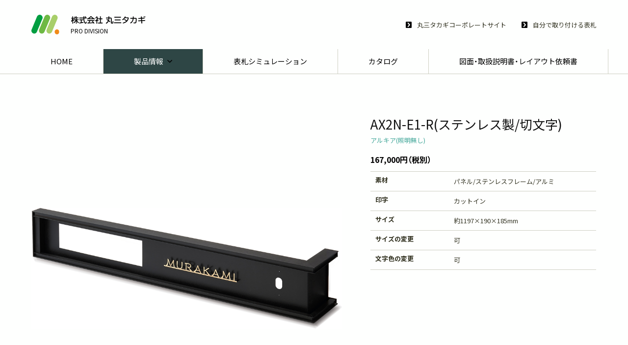

--- FILE ---
content_type: text/html; charset=UTF-8
request_url: https://www.marusantakagi.co.jp/pro/products/detail/?id=ax2n-e1-r&filter%5Bmaterial%5D%5B0%5D=%E3%82%B9%E3%83%86%E3%83%B3%E3%83%AC%E3%82%B9
body_size: 37767
content:
<!DOCTYPE HTML>
<html lang="ja">
<head>
	<meta charset="utf-8">
	<meta name="viewport" content="width=device-width, initial-scale=1">
	<meta name="format-detection" content="telephone=no">
	<title>AX2N-E1-R(ステンレス製/切文字) | 表札・ポスト・看板なら株式会社丸三タカギ</title>
	<meta name="description" content="*/表札・ポスト・看板の総合メーカー。天然石、木、ステンレス、セラミック、ガラスなど、あらゆる素材の表札（マンション用・一戸建て用）と看板・銘板・ポスト・サイン（法人用・企業用・店舗用）をご提供しております。文字入れシミュレーションにて実際のできあがりをご確認いただけます。">
	<meta name="keywords" content="表札,マンション表札,ポスト,文字入れシミュレーション,表札デザイン,ポスト,看板,ネームプレート,銘板,サイン">
	<link rel="apple-touch-icon" href="/apple-touch-icon.png?21111722">
	<link rel="icon" href="/favicon.ico?21111723">
	<link rel="stylesheet" type="text/css" href="/css/styles.css?25121529" media="all">
	<meta name='robots' content='max-image-preview:large' />
	<style id='wp-img-auto-sizes-contain-inline-css' type='text/css'>
img:is([sizes=auto i],[sizes^="auto," i]){contain-intrinsic-size:3000px 1500px}
/*# sourceURL=wp-img-auto-sizes-contain-inline-css */
	</style>
	<style id='classic-theme-styles-inline-css' type='text/css'>
/*! This file is auto-generated */
.wp-block-button__link{color:#fff;background-color:#32373c;border-radius:9999px;box-shadow:none;text-decoration:none;padding:calc(.667em + 2px) calc(1.333em + 2px);font-size:1.125em}.wp-block-file__button{background:#32373c;color:#fff;text-decoration:none}
/*# sourceURL=/wp-includes/css/classic-themes.min.css */
	</style>
<style id='global-styles-inline-css' type='text/css'>
:root{--wp--preset--aspect-ratio--square: 1;--wp--preset--aspect-ratio--4-3: 4/3;--wp--preset--aspect-ratio--3-4: 3/4;--wp--preset--aspect-ratio--3-2: 3/2;--wp--preset--aspect-ratio--2-3: 2/3;--wp--preset--aspect-ratio--16-9: 16/9;--wp--preset--aspect-ratio--9-16: 9/16;--wp--preset--color--black: #000000;--wp--preset--color--cyan-bluish-gray: #abb8c3;--wp--preset--color--white: #ffffff;--wp--preset--color--pale-pink: #f78da7;--wp--preset--color--vivid-red: #cf2e2e;--wp--preset--color--luminous-vivid-orange: #ff6900;--wp--preset--color--luminous-vivid-amber: #fcb900;--wp--preset--color--light-green-cyan: #7bdcb5;--wp--preset--color--vivid-green-cyan: #00d084;--wp--preset--color--pale-cyan-blue: #8ed1fc;--wp--preset--color--vivid-cyan-blue: #0693e3;--wp--preset--color--vivid-purple: #9b51e0;--wp--preset--gradient--vivid-cyan-blue-to-vivid-purple: linear-gradient(135deg,rgb(6,147,227) 0%,rgb(155,81,224) 100%);--wp--preset--gradient--light-green-cyan-to-vivid-green-cyan: linear-gradient(135deg,rgb(122,220,180) 0%,rgb(0,208,130) 100%);--wp--preset--gradient--luminous-vivid-amber-to-luminous-vivid-orange: linear-gradient(135deg,rgb(252,185,0) 0%,rgb(255,105,0) 100%);--wp--preset--gradient--luminous-vivid-orange-to-vivid-red: linear-gradient(135deg,rgb(255,105,0) 0%,rgb(207,46,46) 100%);--wp--preset--gradient--very-light-gray-to-cyan-bluish-gray: linear-gradient(135deg,rgb(238,238,238) 0%,rgb(169,184,195) 100%);--wp--preset--gradient--cool-to-warm-spectrum: linear-gradient(135deg,rgb(74,234,220) 0%,rgb(151,120,209) 20%,rgb(207,42,186) 40%,rgb(238,44,130) 60%,rgb(251,105,98) 80%,rgb(254,248,76) 100%);--wp--preset--gradient--blush-light-purple: linear-gradient(135deg,rgb(255,206,236) 0%,rgb(152,150,240) 100%);--wp--preset--gradient--blush-bordeaux: linear-gradient(135deg,rgb(254,205,165) 0%,rgb(254,45,45) 50%,rgb(107,0,62) 100%);--wp--preset--gradient--luminous-dusk: linear-gradient(135deg,rgb(255,203,112) 0%,rgb(199,81,192) 50%,rgb(65,88,208) 100%);--wp--preset--gradient--pale-ocean: linear-gradient(135deg,rgb(255,245,203) 0%,rgb(182,227,212) 50%,rgb(51,167,181) 100%);--wp--preset--gradient--electric-grass: linear-gradient(135deg,rgb(202,248,128) 0%,rgb(113,206,126) 100%);--wp--preset--gradient--midnight: linear-gradient(135deg,rgb(2,3,129) 0%,rgb(40,116,252) 100%);--wp--preset--font-size--small: 13px;--wp--preset--font-size--medium: 20px;--wp--preset--font-size--large: 36px;--wp--preset--font-size--x-large: 42px;--wp--preset--spacing--20: 0.44rem;--wp--preset--spacing--30: 0.67rem;--wp--preset--spacing--40: 1rem;--wp--preset--spacing--50: 1.5rem;--wp--preset--spacing--60: 2.25rem;--wp--preset--spacing--70: 3.38rem;--wp--preset--spacing--80: 5.06rem;--wp--preset--shadow--natural: 6px 6px 9px rgba(0, 0, 0, 0.2);--wp--preset--shadow--deep: 12px 12px 50px rgba(0, 0, 0, 0.4);--wp--preset--shadow--sharp: 6px 6px 0px rgba(0, 0, 0, 0.2);--wp--preset--shadow--outlined: 6px 6px 0px -3px rgb(255, 255, 255), 6px 6px rgb(0, 0, 0);--wp--preset--shadow--crisp: 6px 6px 0px rgb(0, 0, 0);}:where(.is-layout-flex){gap: 0.5em;}:where(.is-layout-grid){gap: 0.5em;}body .is-layout-flex{display: flex;}.is-layout-flex{flex-wrap: wrap;align-items: center;}.is-layout-flex > :is(*, div){margin: 0;}body .is-layout-grid{display: grid;}.is-layout-grid > :is(*, div){margin: 0;}:where(.wp-block-columns.is-layout-flex){gap: 2em;}:where(.wp-block-columns.is-layout-grid){gap: 2em;}:where(.wp-block-post-template.is-layout-flex){gap: 1.25em;}:where(.wp-block-post-template.is-layout-grid){gap: 1.25em;}.has-black-color{color: var(--wp--preset--color--black) !important;}.has-cyan-bluish-gray-color{color: var(--wp--preset--color--cyan-bluish-gray) !important;}.has-white-color{color: var(--wp--preset--color--white) !important;}.has-pale-pink-color{color: var(--wp--preset--color--pale-pink) !important;}.has-vivid-red-color{color: var(--wp--preset--color--vivid-red) !important;}.has-luminous-vivid-orange-color{color: var(--wp--preset--color--luminous-vivid-orange) !important;}.has-luminous-vivid-amber-color{color: var(--wp--preset--color--luminous-vivid-amber) !important;}.has-light-green-cyan-color{color: var(--wp--preset--color--light-green-cyan) !important;}.has-vivid-green-cyan-color{color: var(--wp--preset--color--vivid-green-cyan) !important;}.has-pale-cyan-blue-color{color: var(--wp--preset--color--pale-cyan-blue) !important;}.has-vivid-cyan-blue-color{color: var(--wp--preset--color--vivid-cyan-blue) !important;}.has-vivid-purple-color{color: var(--wp--preset--color--vivid-purple) !important;}.has-black-background-color{background-color: var(--wp--preset--color--black) !important;}.has-cyan-bluish-gray-background-color{background-color: var(--wp--preset--color--cyan-bluish-gray) !important;}.has-white-background-color{background-color: var(--wp--preset--color--white) !important;}.has-pale-pink-background-color{background-color: var(--wp--preset--color--pale-pink) !important;}.has-vivid-red-background-color{background-color: var(--wp--preset--color--vivid-red) !important;}.has-luminous-vivid-orange-background-color{background-color: var(--wp--preset--color--luminous-vivid-orange) !important;}.has-luminous-vivid-amber-background-color{background-color: var(--wp--preset--color--luminous-vivid-amber) !important;}.has-light-green-cyan-background-color{background-color: var(--wp--preset--color--light-green-cyan) !important;}.has-vivid-green-cyan-background-color{background-color: var(--wp--preset--color--vivid-green-cyan) !important;}.has-pale-cyan-blue-background-color{background-color: var(--wp--preset--color--pale-cyan-blue) !important;}.has-vivid-cyan-blue-background-color{background-color: var(--wp--preset--color--vivid-cyan-blue) !important;}.has-vivid-purple-background-color{background-color: var(--wp--preset--color--vivid-purple) !important;}.has-black-border-color{border-color: var(--wp--preset--color--black) !important;}.has-cyan-bluish-gray-border-color{border-color: var(--wp--preset--color--cyan-bluish-gray) !important;}.has-white-border-color{border-color: var(--wp--preset--color--white) !important;}.has-pale-pink-border-color{border-color: var(--wp--preset--color--pale-pink) !important;}.has-vivid-red-border-color{border-color: var(--wp--preset--color--vivid-red) !important;}.has-luminous-vivid-orange-border-color{border-color: var(--wp--preset--color--luminous-vivid-orange) !important;}.has-luminous-vivid-amber-border-color{border-color: var(--wp--preset--color--luminous-vivid-amber) !important;}.has-light-green-cyan-border-color{border-color: var(--wp--preset--color--light-green-cyan) !important;}.has-vivid-green-cyan-border-color{border-color: var(--wp--preset--color--vivid-green-cyan) !important;}.has-pale-cyan-blue-border-color{border-color: var(--wp--preset--color--pale-cyan-blue) !important;}.has-vivid-cyan-blue-border-color{border-color: var(--wp--preset--color--vivid-cyan-blue) !important;}.has-vivid-purple-border-color{border-color: var(--wp--preset--color--vivid-purple) !important;}.has-vivid-cyan-blue-to-vivid-purple-gradient-background{background: var(--wp--preset--gradient--vivid-cyan-blue-to-vivid-purple) !important;}.has-light-green-cyan-to-vivid-green-cyan-gradient-background{background: var(--wp--preset--gradient--light-green-cyan-to-vivid-green-cyan) !important;}.has-luminous-vivid-amber-to-luminous-vivid-orange-gradient-background{background: var(--wp--preset--gradient--luminous-vivid-amber-to-luminous-vivid-orange) !important;}.has-luminous-vivid-orange-to-vivid-red-gradient-background{background: var(--wp--preset--gradient--luminous-vivid-orange-to-vivid-red) !important;}.has-very-light-gray-to-cyan-bluish-gray-gradient-background{background: var(--wp--preset--gradient--very-light-gray-to-cyan-bluish-gray) !important;}.has-cool-to-warm-spectrum-gradient-background{background: var(--wp--preset--gradient--cool-to-warm-spectrum) !important;}.has-blush-light-purple-gradient-background{background: var(--wp--preset--gradient--blush-light-purple) !important;}.has-blush-bordeaux-gradient-background{background: var(--wp--preset--gradient--blush-bordeaux) !important;}.has-luminous-dusk-gradient-background{background: var(--wp--preset--gradient--luminous-dusk) !important;}.has-pale-ocean-gradient-background{background: var(--wp--preset--gradient--pale-ocean) !important;}.has-electric-grass-gradient-background{background: var(--wp--preset--gradient--electric-grass) !important;}.has-midnight-gradient-background{background: var(--wp--preset--gradient--midnight) !important;}.has-small-font-size{font-size: var(--wp--preset--font-size--small) !important;}.has-medium-font-size{font-size: var(--wp--preset--font-size--medium) !important;}.has-large-font-size{font-size: var(--wp--preset--font-size--large) !important;}.has-x-large-font-size{font-size: var(--wp--preset--font-size--x-large) !important;}
/*# sourceURL=global-styles-inline-css */
</style>
</head>
<body class="mode_pc device_pc">
<noscript>
	<iframe src="https://www.googletagmanager.com/ns.html?id=GTM-W3JN29F" height="0" width="0" style="display:none;visibility:hidden"></iframe>
</noscript>
	<div id="products_detail_container" class="container pro">

		<header class="header_wrap">
			<div class="header">
				<a class="logo_set" href="/pro/">
					<p class="logo_ci">
						<span><img src="/images/common/logo_pro.svg" alt="株式会社丸三タカギCI"></span>
					</p>
					<p class="logo_text">
						<span class="company_text"><img src="/images/common/logo_text_full.svg" alt="株式会社丸三タカギ"></span>
						<span class="site_text">PRO DIVISION</span>
					</p>
				</a>
				<nav class="hnav hide_sp hide_tb">
					<ul class="hnav_list">
						<li><a href="/"><span>丸三タカギコーポレートサイト</span></a></li>
						<li><a href="/diy/"><span>自分で取り付ける表札</span></a></li>
					</ul>
				</nav>
				<p class="gnav_btn menu"><span></span><span></span><span></span></p>
			</div>
			<div class="gnav_wrap">
				<nav class="gnav">
					<ul class="gnav_list">
						<li><a href="/pro/"><span>HOME</span></a></li>
						<li class="submenu_wrap">
							<a href="/pro/products/"><span>製品情報</span></a>
							<div class="submenu">
								<ul>
									<li><a href="/pro/products/?cat=nameplatehouse"><span>戸建表札</span></a></li>
									<li><a href="/pro/products/?cat=gatepost"><span>門柱</span></a></li>
									<li><a href="/pro/products/?cat=post"><span>ポスト・宅配ボックス</span></a></li>
									<li><a href="/pro/products/?cat=sign"><span>銘板・看板</span></a></li>
								</ul>
							</div>
						</li>
						<li><a href="/pro/simulation/"><span>表札シミュレーション</span></a></li>
						<li><a href="/pro/catalog/"><span>カタログ</span></a></li>
						<li><a href="/pro/manual/"><span>図面・取扱説明書・レイアウト依頼書</span></a></li>
					</ul>
					<ul class="topnav_list hide_pc">
						<li><a href="/"><span>丸三タカギコーポレートサイト</span></a></li>
						<li><a href="/diy/"><span>自分で取り付ける表札</span></a></li>
					</ul>
				</nav>
			</div>
		</header>
		<div class="contents_wrap">
			<div id="pro_products_detail_contents" class="contents products_detail_contents">
				<section class="products_detail_area area">
					<div class="box detail_box wide_pc">
						<div class="part image_texts_grid_pc image_texts_grid_tb">
							<div class="hgroup_item">
								<h2 class="heading02">AX2N-E1-R(ステンレス製/切文字)</h2>
								<p>アルキア(照明無し)</p>
							</div>
							<div class="cont image_item">
								<p id="prducts_detail_main_pic" class="object_fit"><img src="https://www.marusantakagi.co.jp/pro/wp-content/uploads/sites/3/2023/05/AX-E1-R.jpg" alt="AX2N-E1-R(ステンレス製/切文字)"></p>
							</div>
							<div class="cont texts_item texts">
								<p class="price"><span class="price_main">167,000円（税別）</span></p>
								<div class="cont">
									<table class="table_line">
										<caption>表:AX2N-E1-R(ステンレス製/切文字)02</caption>
										<tbody>
											<tr>
												<th scope="row">素材</th>
												<td>
													<p>パネル/ステンレスフレーム/アルミ</p>
												</td>
											</tr>
											<tr>
												<th scope="row">印字</th>
												<td>
													<p>カットイン</p>
												</td>
											</tr>
											<tr>
												<th scope="row">サイズ</th>
												<td>
													<p>約1197×190×185mm</p>
												</td>
											</tr>
											<tr>
												<th scope="row">サイズの変更</th>
												<td>
													<p>可</p>
												</td>
											</tr>
											<tr>
												<th scope="row">文字色の変更</th>
												<td>
													<p>可</p>
												</td>
											</tr>
										</tbody>
									</table>
								</div>
							</div>
						</div>
					</div>
					<div class="box shotai_box">
						<div class="part fonts_button_part clm2_pc clm2_tb">
							<a data-target="modal_target_fonts" class="modal_handle cont clm_item block_link v_fonts">
								<h5 class="heading05">選べるフォント</h5>
								<p class="pic"><img src="/images/products/banner_fonts.png" alt="選べるフォント"></p>
							</a>
						</div>
						<div id="modal_target_fonts" class="part modal_target">
							<div class="cont btn_row_wrap">
								<p><a data-target="ja_fonts" class="button bc0 current"><span>漢字書体</span></a></p>
								<p><a data-target="en_fonts" class="button bc0"><span>英数字書体</span></a></p>
							</div>
							<div id="ja_fonts">
								<ul class="font_variation_list">
									<li>
										<h5>漢字 : オリジナル書体</h5>
										<p><img src="/images/products/fonts/font_image_01_01.gif" alt="書体見本「オリジナル書体」"></p>
									</li>
									<li>
										<h5>漢字 : ほのか書体</h5>
										<p><img src="/images/products/fonts/font_image_01_17.gif" alt="書体見本「ほのか書体」"></p>
									</li>
									<li>
										<h5>漢字 : 楷書体（かいしょたい）</h5>
										<p><img src="/images/products/fonts/font_image_01_02.gif" alt="書体見本「楷書体（かいしょたい）」"></p>
									</li>
									<li>
										<h5>漢字 : 隷書体（れいしょたい）</h5>
										<p class="supple icon_kome accent">「カットアウト文字」での製作OK！</p>
										<p><img src="/images/products/fonts/font_image_01_03.gif" alt="書体見本「隷書体（れいしょたい）」"></p>
									</li>
									<li>
										<h5>漢字 : 新隷書体（しんれいしょたい）</h5>
										<p><img src="/images/products/fonts/font_image_01_04.gif" alt="書体見本「新隷書体（しんれいしょたい）」"></p>
									</li>
									<li>
										<h5>漢字 : 流隷体（りゅうれいたい）</h5>
										<p><img src="/images/products/fonts/font_image_01_05.gif" alt="書体見本「流隷体（りゅうれいたい）」"></p>
									</li>
									<li>
										<h5>漢字 : 平成行書体（へいせいぎょうしょたい）</h5>
										<p><img src="/images/products/fonts/font_image_01_06.gif" alt="書体見本「平成行書体（へいせいぎょうしょたい）」"></p>
									</li>
									<li>
										<h5>漢字 : クラフト体</h5>
										<p class="supple icon_kome accent">「カットアウト文字」での製作OK！</p>
										<p><img src="/images/products/fonts/font_image_01_07.gif" alt="書体見本「クラフト体」"></p>
									</li>
									<li>
										<h5>漢字 : 明朝体（みんちょうたい）</h5>
										<p><img src="/images/products/fonts/font_image_01_08.gif" alt="書体見本「明朝体（みんちょうたい）」"></p>
									</li>
									<li>
										<h5>漢字 : 角ゴシック体（かくごしっくたい）</h5>
										<p><img src="/images/products/fonts/font_image_01_09.gif" alt="書体見本「角ゴシック体（かくごしっくたい）」"></p>
									</li>
									<li>
										<h5>漢字 : 丸ゴシック体（まるごしっくたい）</h5>
										<p><img src="/images/products/fonts/font_image_01_10.gif" alt="書体見本「丸ゴシック体（まるごしっくたい）」"></p>
									</li>
									<li>
										<h5>漢字 : 新楷書体（しんかいしょたい）</h5>
										<p><img src="/images/products/fonts/font_image_01_11.gif" alt="書体見本「新楷書体（しんかいしょたい）」"></p>
									</li>
									<li>
										<h5>漢字 : なごみ体（京円体）（きょうまどかたい）</h5>
										<p class="supple icon_kome accent">「カットアウト文字」での製作OK！</p>
										<p><img src="/images/products/fonts/font_image_01_12.gif" alt="書体見本「なごみ体（京円体）（きょうまどかたい）」"></p>
									</li>
									<li>
										<h5>漢字 : 金文体（きんぶんたい）</h5>
										<p class="supple icon_kome accent">小さい文字になると製作出来ない場合があります。</p>
										<p><img src="/images/products/fonts/font_image_01_13.gif" alt="書体見本「金文体（きんぶんたい）」"></p>
									</li>
									<li>
										<h5>漢字 : 鯨海酔候体（げいかいすいこうたい）</h5>
										<p><img src="/images/products/fonts/font_image_01_14.gif" alt="書体見本「鯨海酔候体（げいかいすいこうたい）」"></p>
									</li>
									<li>
										<h5>漢字 : 新篆書体（しんてんしょたい）</h5>
										<p><img src="/images/products/fonts/font_image_01_15.gif" alt="書体見本「新篆書体（しんてんしょたい）」"></p>
									</li>
									<li>
										<h5>漢字 : 丸フォーク体（まるふぉーくたい）</h5>
										<p class="supple icon_kome accent">「カットアウト文字」での製作OK！</p>
										<p><img src="/images/products/fonts/font_image_01_16.gif" alt="書体見本「丸フォーク体（まるふぉーくたい）」"></p>
									</li>
									<li>
										<h5>漢字 : まめ吉体（まめきちたい）</h5>
										<p class="supple icon_kome accent">小さい文字になると製作出来ない場合があります。</p>
										<p><img src="/images/products/fonts/font_image_01_18.gif" alt="書体見本「まめ吉体（まめきちたい）」"></p>
									</li>
								</ul>
								<div class="font_supple">
									<h5>斜体指定</h5>
									<p class="text">それぞれの書体は、「斜体」のご指定もＯＫ！</p>
									<p><img src="/images/products/fonts/font_italic_image_01.gif" alt="斜体のフォントイメージ"></p>
									<p class="supple icon_kome">それぞれの漢字書体は、上図のように「斜体」（少し斜めに寝かせた書体イメージ）のご指定も可能です。</p>
								</div>
							</div>
							<div id="en_fonts" style="display:none;">
								<ul class="font_variation_list">
									<li>
										<h5>英字 : オリジナル書体</h5>
										<p><img src="/images/products/fonts/font_image_02_01.gif" alt="書体見本「オリジナル書体」"></p>
									</li>
									<li>
										<h5>英字 : ほのか書体</h5>
										<p><img src="/images/products/fonts/font_image_02_35.gif" alt="書体見本「ほのか書体」"></p>
									</li>
									<li>
										<h5>英字 : 楷書体（かいしょたい）</h5>
										<p><img src="/images/products/fonts/font_image_02_02.gif" alt="書体見本「楷書体（かいしょたい）」"></p>
									</li>
									<li>
										<h5>英字 : 隷書体（れいしょたい）</h5>
										<p class="supple icon_kome accent">「カットアウト文字」での製作OK！</p>
										<p><img src="/images/products/fonts/font_image_02_03.gif" alt="書体見本「隷書体（れいしょたい）」"></p>
									</li>
									<li>
										<h5>英字 : 新隷書体（しんれいしょたい）</h5>
										<p><img src="/images/products/fonts/font_image_02_04.gif" alt="書体見本「新隷書体（しんれいしょたい）」"></p>
									</li>
									<li>
										<h5>英字 : 流隷体（りゅうれいたい）</h5>
										<p><img src="/images/products/fonts/font_image_02_05.gif" alt="書体見本「流隷体（りゅうれいたい）」"></p>
									</li>
									<li>
										<h5>英字 : 平成行書体（へいせいぎょうしょたい）</h5>
										<p><img src="/images/products/fonts/font_image_02_06.gif" alt="書体見本「平成行書体（へいせいぎょうしょたい）」"></p>
									</li>
									<li>
										<h5>英字 : クラフト体</h5>
										<p class="supple icon_kome accent">「カットアウト文字」での製作OK！</p>
										<p><img src="/images/products/fonts/font_image_02_07.gif" alt="書体見本「クラフト体」"></p>
									</li>
									<li>
										<h5>英字 : 明朝体（みんちょうたい）</h5>
										<p><img src="/images/products/fonts/font_image_02_08.gif" alt="書体見本「明朝体（みんちょうたい）」"></p>
									</li>
									<li>
										<h5>英字 : 角ゴシック体（かくごしっくたい）</h5>
										<p><img src="/images/products/fonts/font_image_02_09.gif" alt="書体見本「角ゴシック体（かくごしっくたい）」"></p>
									</li>
									<li>
										<h5>英字 : 丸ゴシック体（まるごしっくたい）</h5>
										<p><img src="/images/products/fonts/font_image_02_10.gif" alt="書体見本「丸ゴシック体（まるごしっくたい）」"></p>
									</li>
									<li>
										<h5>英字 : 新楷書体（しんかいしょたい）</h5>
										<p><img src="/images/products/fonts/font_image_02_11.gif" alt="書体見本「新楷書体（しんかいしょたい）」"></p>
									</li>
									<li>
										<h5>英字 : なごみ体（京円体）（きょうまどかたい）</h5>
										<p class="supple icon_kome accent">「カットアウト文字」での製作OK！</p>
										<p><img src="/images/products/fonts/font_image_02_12.gif" alt="書体見本「なごみ体（京円体）（きょうまどかたい）」"></p>
									</li>
									<li>
										<h5>英字 : 金文体（きんぶんたい）</h5>
										<p class="supple icon_kome accent">小さい文字になると製作出来ない場合があります。</p>
										<p><img src="/images/products/fonts/font_image_02_13.gif" alt="書体見本「金文体（きんぶんたい）」"></p>
									</li>
									<li>
										<h5>英字 : 鯨海酔候体（げいかいすいこうたい）</h5>
										<p><img src="/images/products/fonts/font_image_02_14.gif" alt="書体見本「鯨海酔候体（げいかいすいこうたい）」"></p>
									</li>
									<li>
										<h5>英字 : 丸フォーク体（まるふぉーくたい）</h5>
										<p class="supple icon_kome accent">「カットアウト文字」での製作OK！</p>
										<p><img src="/images/products/fonts/font_image_02_16.gif" alt="書体見本「丸フォーク体（まるふぉーくたい）」"></p>
									</li>
									<li>
										<h5>英字 : ロゴ体</h5>
										<p><img src="/images/products/fonts/font_image_02_26.gif" alt="書体見本「ロゴ体」"></p>
									</li>
									<li>
										<h5>英字 : バーハーズ体</h5>
										<p><img src="/images/products/fonts/font_image_02_27.gif" alt="書体見本「バーハーズ体」"></p>
									</li>
									<li>
										<h5>英字 : クーパー体</h5>
										<p><img src="/images/products/fonts/font_image_02_28.gif" alt="書体見本「クーパー体」"></p>
									</li>
									<li>
										<h5>英字 : フリッツ体</h5>
										<p><img src="/images/products/fonts/font_image_02_18.gif" alt="書体見本「フリッツ体」"></p>
									</li>
									<li>
										<h5>英字 : ミューレー体</h5>
										<p class="supple icon_kome accent">小さい文字になると製作出来ない場合があります。<br>カッティングシートの製品では製作出来ません。</p>
										<p><img src="/images/products/fonts/font_image_02_22.gif" alt="書体見本「ミューレー体」"></p>
									</li>
									<li>
										<h5>英字 : ドラゴン体</h5>
										<p class="supple icon_kome accent">小さい文字になると製作出来ない場合があります。</p>
										<p><img src="/images/products/fonts/font_image_02_24.gif" alt="書体見本「ドラゴン体」"></p>
									</li>
									<li>
										<h5>英字 : ブロードウェー体</h5>
										<p class="supple icon_kome accent">小さい文字になると製作出来ない場合があります。</p>
										<p><img src="/images/products/fonts/font_image_02_29.gif" alt="書体見本「ブロードウェー体」"></p>
									</li>
									<li>
										<h5>英字 : ザフ体</h5>
										<p class="supple icon_kome accent">小さい文字になると製作出来ない場合があります。</p>
										<p><img src="/images/products/fonts/font_image_02_19.gif" alt="書体見本「ザフ体」"></p>
									</li>
									<li>
										<h5>英字 : カフリッシュ体</h5>
										<p><img src="/images/products/fonts/font_image_02_23.gif" alt="書体見本「カフリッシュ体」"></p>
									</li>
									<li>
										<h5>英字 : ティランティ体</h5>
										<p class="supple icon_kome accent">小さい文字になると製作出来ない場合があります。</p>
										<p><img src="/images/products/fonts/font_image_02_21.gif" alt="書体見本「ティランティ体」"></p>
									</li>
									<li>
										<h5>英字 : ブラッシュスクリプト体</h5>
										<p><img src="/images/products/fonts/font_image_02_20.gif" alt="書体見本「ブラッシュスクリプト体」"></p>
									</li>
									<li>
										<h5>英字 : ホボ体</h5>
										<p><img src="/images/products/fonts/font_image_02_31.gif" alt="書体見本「ホボ体」"></p>
									</li>
									<li>
										<h5>英字 : ビクトリアン体</h5>
										<p class="supple icon_kome accent">小さい文字になると製作出来ない場合があります。</p>
										<p><img src="/images/products/fonts/font_image_02_30.gif" alt="書体見本「ビクトリアン体」"></p>
									</li>
									<li>
										<h5>英字 : フーツラ体</h5>
										<p><img src="/images/products/fonts/font_image_02_17.gif" alt="書体見本「フーツラ体」"></p>
									</li>
									<li>
										<h5>英字 : まめ吉体（まめきちたい）</h5>
										<p class="supple icon_kome accent">小さい文字になると製作出来ない場合があります。</p>
										<p><img src="/images/products/fonts/font_image_02_36.gif" alt="書体見本「まめ吉体（まめきちたい）」"></p>
									</li>
									<li>
										<h5>英字 : ストリーム体</h5>
										<p class="supple icon_kome accent">小さい文字になると製作出来ない場合があります。</p>
										<p><img src="/images/products/fonts/font_image_02_37.gif" alt="書体見本「ストリーム体」"></p>
									</li>
								</ul>
							</div>
						</div>
					</div>
					<div class="box manual_box">
						<div class="part">
							<div class="cont btn_row_wrap">
								<p><a href="https://www.marusantakagi.co.jp/pro/wp-content/uploads/IELOGO_取説_W1W2_230810改訂.pdf" target="_blank" class="ga_download button"><span>取扱説明書(W1W2タイプ)</span></a></p>
								<p><a href="https://www.marusantakagi.co.jp/pro/wp-content/uploads/sites/3/2025/05/GZ_ｱﾙｷｱAX.pdf" target="_blank" class="ga_download button"><span>図面ダウンロード</span></a></p>
							</div>
						</div>
					</div>
					<div class="box">
						<div class="part">
							<div class="cont btn_wrap center cover_wrap">
								<p><a href="/pro/catalog/" class="button bc_diy_catalog"><span>カタログ請求</span></a></p>
							</div>
						</div>
					</div>
				</section>
				<section class="area">
					<div class="box wide_pc products_archive_box">
						<h3 class="heading03">関連製品</h3>
						<div class="part clm5_pc clm4_tb clm2_sp products_archive_part">
							<a href="/pro/products/detail/?id=ax1-c2-r" class="cont clm_item block_link">
								<p class="object_fit"><img src="https://www.marusantakagi.co.jp/pro/wp-content/uploads/sites/3/2023/05/AX-C2-R.jpg" alt="AX1-C2-R(ステンレス製/切文字)"></p>
								<h4 class="heading_item">AX1-C2-R(ステンレス製/切文字)</h4>
								<p class="item_series">アルキア(照明あり)</p>
								<p class="item_price"><span class="price_main">190,000円（税別）</span><br>
								<p class="item_supple"><span>切文字</span></p>
							</a>
							<a href="/pro/products/detail/?id=ax1n-c2-r" class="cont clm_item block_link">
								<p class="object_fit"><img src="https://www.marusantakagi.co.jp/pro/wp-content/uploads/sites/3/2023/05/AX-C2-R.jpg" alt="AX1N-C2-R(ステンレス製/切文字)"></p>
								<h4 class="heading_item">AX1N-C2-R(ステンレス製/切文字)</h4>
								<p class="item_series">アルキア(照明無し)</p>
								<p class="item_price"><span class="price_main">170,000円（税別）</span><br>
								<p class="item_supple"><span>切文字</span></p>
							</a>
							<a href="/pro/products/detail/?id=ax2-e1-r" class="cont clm_item block_link">
								<p class="object_fit"><img src="https://www.marusantakagi.co.jp/pro/wp-content/uploads/sites/3/2023/05/AX-E1-R.jpg" alt="AX2-E1-R(ステンレス製/切文字)"></p>
								<h4 class="heading_item">AX2-E1-R(ステンレス製/切文字)</h4>
								<p class="item_series">アルキア(照明あり)</p>
								<p class="item_price"><span class="price_main">187,000円（税別）</span><br>
								<p class="item_supple"><span>切文字</span></p>
							</a>
						</div>
					</div>
				</section>
			</div>
		</div>
		<footer class="footer_wrap">
			<div class="footer">
				<address class="footer_profile">
					<p class="footer_logo"><img src="/images/common/logo_white.svg" alt="株式会社丸三タカギ"></p>
				</address>
				<nav class="footer_sitenav">
					<div class="footer_sitenav_cont">
						<ul>
							<li><a href="/pro/products/?cat=nameplatehouse">戸建表札</a></li>
							<li><a href="/pro/products/?cat=gatepost">門柱</a></li>
							<li><a href="/pro/products/?cat=post">ポスト・宅配ボックス</a></li>
							<li><a href="/pro/products/?cat=sign">銘板・看板</a></li>
						</ul>
					</div>
					<div class="footer_sitenav_cont">
						<ul>
							<li><a href="/pro/simulation/">表札シミュレーション</a></li>
							<li><a href="/pro/catalog/">カタログ</a></li>
							<li><a href="/pro/manual/">図面・取扱説明書・レイアウト依頼書</a></li>
						</ul>
					</div>
					<div class="footer_sitenav_cont">
						<ul>
							<li><a href="/pro/company/" class="icon_arrow">会社概要</a></li>
							<li><a href="/column/">コラム記事</a></li>
							<li><a href="/pro/contact/" class="icon_arrow">お問い合わせ</a></li>
							<li><a href="/pro/privacy" class="icon_arrow">個人情報保護方針</a></li>
						</ul>
					</div>
				</nav>
			</div>
			<div class="copyright_wrap">
				<p class="copyright"><small>&copy; MARUSANTAKAGI CO LTD.</small></p>
			</div>
		</footer>
		<div class="pagetop">
			<p><a href="#top"><span></span></a></p>
		</div>
	</div>
	<div id="modal_overlay">
		<div class="modal_bg"></div>
		<div class="modal_wrap">
			<div class="modal">
			</div>
			<p class="modal_close"></p>
		</div>
	</div>
<script>
	(function (w, d, s, l, i) {
		w[l] = w[l] || [];
		w[l].push({ "gtm.start": new Date().getTime(), event: "gtm.js" });
		var f = d.getElementsByTagName(s)[0], j = d.createElement(s), dl = l != "dataLayer" ? "&l=" + l : "";
		j.async = true;
		j.src = "https://www.googletagmanager.com/gtm.js?id=" + i + dl;
		f.parentNode.insertBefore(j, f);
	})(window, document, "script", "dataLayer", "GTM-W3JN29F");
</script>
	<script src="https://ajax.googleapis.com/ajax/libs/jquery/3.4.1/jquery.min.js"></script>
	<script src="/js/common/oo_lib.js?21111729"></script>
	<script>const PUBLICDIR = "",MULTISITEBLOGNAME = "pro",DISPLAYMODE = "pc";</script>
	<script src="https://cdn.jsdelivr.net/npm/slick-carousel@1.8.1/slick/slick.min.js"></script>
	<script type="application/ld+json">
	{
		"@context": "http://schema.org",
		"@type": "WebSite",
		"name": "株式会社丸三タカギ",
		"url": "https://www.marusantakagi.co.jp/"
	}
	</script>
	<script type="application/ld+json">
	{
		"@context": "http://schema.org",
		"@type": "SiteNavigationElement",
		"hasPart": [
			{
				"@type": "WebPage",
				"name": "企業理念",
				"url": "https://www.marusantakagi.co.jp/company/"
			},
			{
				"@type": "WebPage",
				"name": "会社概要",
				"url": "https://www.marusantakagi.co.jp/company/profile/"
			},
			{
				"@type": "WebPage",
				"name": "事業概要",
				"url": "https://www.marusantakagi.co.jp/company/outline/"
			},
			{
				"@type": "WebPage",
				"name": "企業沿革",
				"url": "https://www.marusantakagi.co.jp/company/history/"
			},
			{
				"@type": "WebPage",
				"name": "商品展示場",
				"url": "https://www.marusantakagi.co.jp/company/showroom/"
			},
			{
				"@type": "WebPage",
				"name": "各事業所紹介",
				"url": "https://www.marusantakagi.co.jp/company/map/"
			},
			{
				"@type": "WebPage",
				"name": "優良申告法人",
				"url": "https://www.marusantakagi.co.jp/company/superior/"
			},
			{
				"@type": "WebPage",
				"name": "一般向け商品",
				"url": "https://www.marusantakagi.co.jp/diy/"
			},
			{
				"@type": "WebPage",
				"name": "プロ施工店向け商品",
				"url": "https://www.marusantakagi.co.jp/pro/"
			},
			{
				"@type": "WebPage",
				"name": "真鍮製表札",
				"url": "https://www.marusantakagi.co.jp/material/brass/"
			},
			{
				"@type": "WebPage",
				"name": "ステンレス製表札",
				"url": "https://www.marusantakagi.co.jp/material/stainless/"
			},
			{
				"@type": "WebPage",
				"name": "木製表札",
				"url": "https://www.marusantakagi.co.jp/material/wooden/"
			},
			{
				"@type": "WebPage",
				"name": "ガラス製表札",
				"url": "https://www.marusantakagi.co.jp/material/glass/"
			},
			{
				"@type": "WebPage",
				"name": "アクリル製表札",
				"url": "https://www.marusantakagi.co.jp/material/acrylic/"
			},
			{
				"@type": "WebPage",
				"name": "陶器製表札",
				"url": "https://www.marusantakagi.co.jp/material/ceramic/"
			},
			{
				"@type": "WebPage",
				"name": "切文字表札",
				"url": "https://www.marusantakagi.co.jp/material/cutout/"
			},
			{
				"@type": "WebPage",
				"name": "採用情報",
				"url": "https://www.marusantakagi.co.jp/recruit/"
			}
		]
	}
	</script>
	<script src="/js/common/base.js?25111720"></script>
	<script src="/js/products/detail.js?21111733"></script>
	<script type="speculationrules">
	{"prefetch":[{"source":"document","where":{"and":[{"href_matches":"/pro/*"},{"not":{"href_matches":["/pro/wp-*.php","/pro/wp-admin/*","/pro/wp-content/uploads/sites/3/*","/pro/wp-content/*","/pro/wp-content/plugins/*","/pro/wp-content/themes/c_pro/*","/pro/wp-content/themes/base/*","/pro/*\\?(.+)"]}},{"not":{"selector_matches":"a[rel~=\"nofollow\"]"}},{"not":{"selector_matches":".no-prefetch, .no-prefetch a"}}]},"eagerness":"conservative"}]}
	</script>
	
</body>
</html>

--- FILE ---
content_type: text/css
request_url: https://www.marusantakagi.co.jp/css/styles.css?25121529
body_size: 295549
content:
@charset "UTF-8";
/**======================================
	styles *floccss
======================================**/
/* font */
@import url("https://fonts.googleapis.com/css?family=Noto+Sans+JP:300,400,700,900|Noto+Serif+JP:400,700,900&display=swap");
@font-face {
  font-weight: 300;
  font-family: "Font Awesome 5 Pro";
  font-style: normal;
  src: url("fonts/fontawesome/fa-light-300.eot");
  src: url("fonts/fontawesome/fa-light-300.eot?#iefix") format("embedded-opentype"), url("fonts/fontawesome/fa-light-300.woff2") format("woff2"), url("fonts/fontawesome/fa-light-300.woff") format("woff"), url("fonts/fontawesome/fa-light-300.ttf") format("truetype"), url("fonts/fontawesome/fa-light-300.svg#fontawesome") format("svg");
  font-display: auto;
}
@font-face {
  font-weight: 400;
  font-family: "Font Awesome 5 Pro";
  font-style: normal;
  src: url("fonts/fontawesome/fa-regular-400.eot");
  src: url("fonts/fontawesome/fa-regular-400.eot?#iefix") format("embedded-opentype"), url("fonts/fontawesome/fa-regular-400.woff2") format("woff2"), url("fonts/fontawesome/fa-regular-400.woff") format("woff"), url("fonts/fontawesome/fa-regular-400.ttf") format("truetype"), url("fonts/fontawesome/fa-regular-400.svg#fontawesome") format("svg");
  font-display: auto;
}
@font-face {
  font-weight: 900;
  font-family: "Font Awesome 5 Pro";
  font-style: normal;
  src: url("fonts/fontawesome/fa-solid-900.eot");
  src: url("fonts/fontawesome/fa-solid-900.eot?#iefix") format("embedded-opentype"), url("fonts/fontawesome/fa-solid-900.woff2") format("woff2"), url("fonts/fontawesome/fa-solid-900.woff") format("woff"), url("fonts/fontawesome/fa-solid-900.ttf") format("truetype"), url("fonts/fontawesome/fa-solid-900.svg#fontawesome") format("svg");
  font-display: auto;
}
@font-face {
  font-weight: normal;
  font-family: "Font Awesome 5 Brands";
  font-style: normal;
  src: url("fonts/fontawesome/fa-brands-400.eot");
  src: url("fonts/fontawesome/fa-brands-400.eot?#iefix") format("embedded-opentype"), url("fonts/fontawesome/fa-brands-400.woff2") format("woff2"), url("fonts/fontawesome/fa-brands-400.woff") format("woff"), url("fonts/fontawesome/fa-brands-400.ttf") format("truetype"), url("fonts/fontawesome/fa-brands-400.svg#fontawesome") format("svg");
  font-display: auto;
}
/*! Yaku Han JP v3.2.0 (OFL-1.1 AND MIT) by Qrac */ /*! Type: YakuHanJP - Based on Noto Sans CJK JP */
@font-face {
  font-weight: 100;
  font-family: YakuHanJP;
  font-style: normal;
  src: url(fonts/yakuhanjp/YakuHanJP-Thin.eot);
  src: url(fonts/yakuhanjp/YakuHanJP-Thin.woff2) format("woff2"), url(fonts/yakuhanjp/YakuHanJP-Thin.woff) format("woff");
}
@font-face {
  font-weight: 200;
  font-family: YakuHanJP;
  font-style: normal;
  src: url(fonts/yakuhanjp/YakuHanJP-Light.eot);
  src: url(fonts/yakuhanjp/YakuHanJP-Light.woff2) format("woff2"), url(fonts/yakuhanjp/YakuHanJP-Light.woff) format("woff");
}
@font-face {
  font-weight: 300;
  font-family: YakuHanJP;
  font-style: normal;
  src: url(fonts/yakuhanjp/YakuHanJP-DemiLight.eot);
  src: url(fonts/yakuhanjp/YakuHanJP-DemiLight.woff2) format("woff2"), url(fonts/yakuhanjp/YakuHanJP-DemiLight.woff) format("woff");
}
@font-face {
  font-weight: 400;
  font-family: YakuHanJP;
  font-style: normal;
  src: url(fonts/yakuhanjp/YakuHanJP-Regular.eot);
  src: url(fonts/yakuhanjp/YakuHanJP-Regular.woff2) format("woff2"), url(fonts/yakuhanjp/YakuHanJP-Regular.woff) format("woff");
}
@font-face {
  font-weight: 500;
  font-family: YakuHanJP;
  font-style: normal;
  src: url(fonts/yakuhanjp/YakuHanJP-Medium.eot);
  src: url(fonts/yakuhanjp/YakuHanJP-Medium.woff2) format("woff2"), url(fonts/yakuhanjp/YakuHanJP-Medium.woff) format("woff");
}
@font-face {
  font-weight: 700;
  font-family: YakuHanJP;
  font-style: normal;
  src: url(fonts/yakuhanjp/YakuHanJP-Bold.eot);
  src: url(fonts/yakuhanjp/YakuHanJP-Bold.woff2) format("woff2"), url(fonts/yakuhanjp/YakuHanJP-Bold.woff) format("woff");
}
@font-face {
  font-weight: 900;
  font-family: YakuHanJP;
  font-style: normal;
  src: url(fonts/yakuhanjp/YakuHanJP-Black.eot);
  src: url(fonts/yakuhanjp/YakuHanJP-Black.woff2) format("woff2"), url(fonts/yakuhanjp/YakuHanJP-Black.woff) format("woff");
}
/* reset */
/**======================================
	reset
======================================**

	ver 15.1.1
		2018-02-21	再整備 N（for_ct10）[10.1.1]
		ファイル名変更：defalt > reset
*/
/*--------------------------------------
	elements
---------------------------------------*/
html, body, iframe,
section, article, aside, header, footer, nav,
div, p, h1, h2, h3, h4, h5, h6,
span, img,
ul, ol, li, dl, dt, dd,
table, colgroup, tbody, tfoot, thead, tr, th, td, caption,
form, fieldset, legend, label,
blockquote, pre, abbr, address, cite, code,
em, i, dfn, b, strong, small, sub, sup, del,
ins, kbd, q, samp, var,
canvas, details, figcaption, figure,
menu, summary, time, mark,
object, audio, video {
  margin: 0;
  padding: 0;
  border: 0;
  background: transparent;
  outline: 0;
  font-weight: normal;
  vertical-align: baseline;
}

body {
  overflow-y: scroll;
  line-height: 1;
}

*,
*::before,
*::after {
  box-sizing: border-box;
}

section, article, aside, header, footer, nav,
details, figcaption, figure, menu {
  display: block;
}

ul,
ol {
  list-style: none;
}

blockquote,
q {
  quotes: none;
}

blockquote::before,
blockquote::after,
q::before,
q::after {
  content: "";
  content: none;
}

a {
  margin: 0;
  padding: 0;
  background: transparent;
  font-weight: normal;
  vertical-align: baseline;
}
a:focus, a:hover, a:active {
  outline: none !important;
}

img {
  border: none;
  height: auto;
  vertical-align: top;
}

table {
  border-spacing: 0;
  border-collapse: collapse;
}

caption,
th {
  text-align: left;
}

hr {
  display: block;
  margin: 1em 0;
  padding: 0;
  border: none;
  border-top: 1px solid;
  height: 1px;
}

input,
select {
  vertical-align: middle;
}

button,
input,
select,
textarea {
  background: none;
  font-family: inherit;
}

button {
  padding-block-start: 0;
  padding-inline-start: 0;
  padding-inline-end: 0;
  border: none;
  -webkit-appearance: none;
     -moz-appearance: none;
          appearance: none;
}

/* font-size, line-height */
html {
  font-size: 62.5%;
}

* {
  font-size: 1.5rem;
  font-weight: normal;
  font-style: normal;
  line-height: 1.6;
}

br {
  line-height: 1;
}

body {
  font-size: 1.5rem;
}

/* lib */
/**======================================
	slick
======================================**/
.slick-slider {
  position: relative;
  box-sizing: border-box;
  display: block;
  touch-action: pan-y;
  -webkit-user-select: none;
  -moz-user-select: none;
  user-select: none;
  -webkit-touch-callout: none;
  -webkit-tap-highlight-color: transparent;
}

.slick-list {
  position: relative;
  display: block;
  margin: 0;
  padding: 0;
  overflow: hidden;
}
.slick-list:focus {
  outline: none;
}
.slick-list.dragging {
  cursor: pointer;
  cursor: hand;
}

.slick-slider .slick-track,
.slick-slider .slick-list {
  transform: translate3d(0, 0, 0);
}

.slick-track {
  position: relative;
  top: 0;
  left: 0;
  display: block;
  margin-right: auto;
  margin-left: auto;
}
.slick-track::before, .slick-track::after {
  content: "";
  display: table;
}
.slick-track::after {
  clear: both;
}
.slick-loading .slick-track {
  visibility: hidden;
}

.slick-slide {
  display: none;
  float: left;
  height: 100%;
  min-height: 1px;
}
[dir=rtl] .slick-slide {
  float: right;
}
.slick-slide img {
  display: block;
}
.slick-slide.slick-loading img {
  display: none;
}
.slick-slide.dragging img {
  pointer-events: none;
}
.slick-initialized .slick-slide {
  display: block;
}
.slick-loading .slick-slide {
  visibility: hidden;
}
.slick-vertical .slick-slide {
  display: block;
  border: 1px solid transparent;
  height: auto;
}

.slick-arrow.slick-hidden {
  display: none;
}

/**======================================
	slick-theme
======================================**/
/* Slider */
.slick-loading .slick-list {
  background: #fff url("../images/lib/slick/ajax-loader.gif") center center no-repeat;
}

/* Icons */
@font-face {
  font-weight: normal;
  font-family: "slick";
  font-style: normal;
  src: url("./fonts/slick/slick.eot");
  src: url("./fonts/slick/slick.eot?#iefix") format("embedded-opentype"), url("./fonts/slick/slick.woff") format("woff"), url("./fonts/slick/slick.ttf") format("truetype"), url("./fonts/slick/slick.svg#slick") format("svg");
}
/* Arrows */
.slick-prev,
.slick-next {
  position: absolute;
  top: 50%;
  display: block;
  padding: 0;
  border: none;
  width: 20px;
  height: 20px;
  background: transparent;
  outline: none;
  font-size: 0;
  line-height: 0px;
  color: transparent;
  cursor: pointer;
  transform: translate(0, -50%);
}
.slick-prev:hover, .slick-prev:focus,
.slick-next:hover,
.slick-next:focus {
  background: transparent;
  outline: none;
  color: transparent;
}
.slick-prev:hover::before, .slick-prev:focus::before,
.slick-next:hover::before,
.slick-next:focus::before {
  opacity: 1;
}
.slick-prev.slick-disabled::before,
.slick-next.slick-disabled::before {
  opacity: 0.25;
}
.slick-prev::before,
.slick-next::before {
  opacity: 0.75;
  font-size: 20px;
  font-family: "slick";
  line-height: 1;
  color: white;
}

.slick-prev {
  left: -25px;
}
[dir=rtl] .slick-prev {
  right: -25px;
  left: auto;
}
.slick-prev::before {
  content: "←";
}
[dir=rtl] .slick-prev::before {
  content: "→";
}

.slick-next {
  right: -25px;
}
[dir=rtl] .slick-next {
  right: auto;
  left: -25px;
}
.slick-next::before {
  content: "→";
}
[dir=rtl] .slick-next::before {
  content: "←";
}

/* Dots */
.slick-dotted.slick-slider {
  margin-bottom: 30px;
}

.slick-dots {
  position: absolute;
  bottom: -25px;
  display: block;
  margin: 0;
  padding: 0;
  width: 100%;
  text-align: center;
  list-style: none;
}
.slick-dots li {
  position: relative;
  display: inline-block;
  margin: 0 5px;
  padding: 0;
  width: 20px;
  height: 20px;
  cursor: pointer;
}
.slick-dots li button {
  display: block;
  padding: 5px;
  border: 0;
  width: 20px;
  height: 20px;
  background: transparent;
  outline: none;
  font-size: 0;
  line-height: 0px;
  color: transparent;
  cursor: pointer;
}
.slick-dots li button:hover, .slick-dots li button:focus {
  outline: none;
}
.slick-dots li button:hover::before, .slick-dots li button:focus::before {
  opacity: 1;
}
.slick-dots li button::before {
  content: "•";
  position: absolute;
  top: 0;
  left: 0;
  width: 20px;
  height: 20px;
  opacity: 0.25;
  text-align: center;
  font-size: 6px;
  font-family: "slick";
  line-height: 20px;
  color: black;
}
.slick-dots li.slick-active button::before {
  opacity: 0.75;
  color: black;
}

/*
    Colorbox Core Style:
    The following CSS is consistent between example themes and should not be altered.
*/
#colorbox,
#cboxOverlay,
#cboxWrapper {
  position: absolute;
  top: 0;
  left: 0;
  z-index: 9999;
  overflow: hidden;
}

#cboxOverlay {
  position: fixed;
  width: 100%;
  height: 100%;
}

#cboxMiddleLeft,
#cboxBottomLeft {
  clear: left;
}

#cboxContent {
  position: relative;
}

#cboxLoadedContent {
  overflow: auto;
  -webkit-overflow-scrolling: touch;
}

#cboxTitle {
  margin: 0;
}

#cboxLoadingOverlay,
#cboxLoadingGraphic {
  position: absolute;
  top: 0;
  left: 0;
  width: 100%;
  height: 100%;
}

#cboxPrevious,
#cboxNext,
#cboxClose,
#cboxSlideshow {
  cursor: pointer;
}

.cboxPhoto {
  display: block;
  float: left;
  margin: auto;
  border: 0;
  max-width: none;
  -ms-interpolation-mode: bicubic;
}

.cboxIframe {
  display: block;
  border: 0;
  width: 100%;
  height: 100%;
}

#colorbox,
#cboxContent,
#cboxLoadedContent {
  box-sizing: content-box;
}

/* 
    User Style:
    Change the following styles to modify the appearance of Colorbox.  They are
    ordered & tabbed in a way that represents the nesting of the generated HTML.
*/
#cboxOverlay {
  background: url(../images/lib/colorbox/overlay_01.png) repeat 0 0;
}

#colorbox {
  outline: 0;
}

#cboxTopLeft {
  width: 21px;
  height: 21px;
  background: url(../images/lib/colorbox/controls_01.png) no-repeat -101px 0;
}

#cboxTopRight {
  width: 21px;
  height: 21px;
  background: url(../images/lib/colorbox/controls_01.png) no-repeat -130px 0;
}

#cboxBottomLeft {
  width: 21px;
  height: 21px;
  background: url(../images/lib/colorbox/controls_01.png) no-repeat -101px -29px;
}

#cboxBottomRight {
  width: 21px;
  height: 21px;
  background: url(../images/lib/colorbox/controls_01.png) no-repeat -130px -29px;
}

#cboxMiddleLeft {
  width: 21px;
  background: url(../images/lib/colorbox/controls_01.png) left top repeat-y;
}

#cboxMiddleRight {
  width: 21px;
  background: url(../images/lib/colorbox/controls_01.png) right top repeat-y;
}

#cboxTopCenter {
  height: 21px;
  background: url(../images/lib/colorbox/border_01.png) 0 0 repeat-x;
}

#cboxBottomCenter {
  height: 21px;
  background: url(../images/lib/colorbox/border_01.png) 0 -29px repeat-x;
}

#cboxContent {
  overflow: hidden;
  background: #fff;
}

.cboxIframe {
  background: #fff;
}

#cboxError {
  padding: 50px;
  border: 1px solid #ccc;
}

#cboxLoadedContent {
  margin-bottom: 28px;
}

#cboxTitle {
  position: absolute;
  bottom: 4px;
  left: 0;
  width: 100%;
  text-align: center;
  color: #949494;
}

#cboxCurrent {
  position: absolute;
  bottom: 4px;
  left: 58px;
  color: #949494;
}

#cboxLoadingOverlay {
  background: url(../images/lib/colorbox/loading_background_0_01.png) no-repeat center center;
}

#cboxLoadingGraphic {
  background: url(../images/lib/colorbox/loading_01.gif) no-repeat center center;
}

/* these elements are buttons, and may need to have additional styles reset to avoid unwanted base styles */
#cboxPrevious,
#cboxNext,
#cboxSlideshow,
#cboxClose {
  margin: 0;
  padding: 0;
  border: 0;
  width: auto;
  overflow: visible;
  background: none;
}

/* avoid outlines on :active (mouseclick), but preserve outlines on :focus (tabbed navigating) */
#cboxPrevious:active,
#cboxNext:active,
#cboxSlideshow:active,
#cboxClose:active {
  outline: 0;
}

#cboxSlideshow {
  position: absolute;
  right: 30px;
  bottom: 4px;
  color: #0092ef;
}

#cboxPrevious {
  position: absolute;
  bottom: 0;
  left: 0;
  width: 25px;
  height: 25px;
  background: url(../images/lib/colorbox/controls_01.png) no-repeat -75px 0;
  text-indent: -9999px;
}

#cboxPrevious:hover {
  background-position: -75px -25px;
}

#cboxNext {
  position: absolute;
  bottom: 0;
  left: 27px;
  width: 25px;
  height: 25px;
  background: url(../images/lib/colorbox/controls_01.png) no-repeat -50px 0;
  text-indent: -9999px;
}

#cboxNext:hover {
  background-position: -50px -25px;
}

#cboxClose {
  position: absolute;
  right: 0;
  bottom: 0;
  width: 25px;
  height: 25px;
  background: url(../images/lib/colorbox/controls_01.png) no-repeat -25px 0;
  text-indent: -9999px;
}

#cboxClose:hover {
  background-position: -25px -25px;
}

/*
  The following fixes a problem where IE7 and IE8 replace a PNG's alpha transparency with a black fill
  when an alpha filter (opacity change) is set on the element or ancestor element.  This style is not applied to or needed in IE9.
  See: http://jacklmoore.com/notes/ie-transparency-problems/
*/
.cboxIE #cboxTopLeft,
.cboxIE #cboxTopCenter,
.cboxIE #cboxTopRight,
.cboxIE #cboxBottomLeft,
.cboxIE #cboxBottomCenter,
.cboxIE #cboxBottomRight,
.cboxIE #cboxMiddleLeft,
.cboxIE #cboxMiddleRight {
  filter: progid:DXImageTransform.Microsoft.gradient(startColorstr=#00FFFFFF,endColorstr=#00FFFFFF);
}

/* utility : form */
/**======================================
	utitlity
======================================**/
/*--------------------------------------
	setting
---------------------------------------*/
/**======================================
	setting
======================================**/
/* publicdir */
/* breakpoints */
/* pc_width */
/* color, radius, font */
/**======================================
	mixin
======================================**/
/* cont_in_wrap */
/* fontawesome */
/* fuchidori_text */
/* mq */
/*--------------------------------------
	functions
---------------------------------------*/
/*--------------------------------------
	functions : map-get
---------------------------------------*/
/* map-get - global */
/* map-get - for base */
/* map-get - for contents */
/* map-get - for sidebar */
/*--------------------------------------
	a
---------------------------------------*/
body a,
body a:visited {
  color: #358;
  transition: color 0.3s;
}
body a:hover {
  color: #7194ca;
}
body a.block_link {
  display: block;
  text-decoration: none;
  color: #332;
}
body a.block_link * {
  color: #332;
}
@media print, screen and (min-width: 600px) {
  body a.block_link {
    color: #332;
  }
  body a.block_link * {
    color: #332;
  }
}

/*--------------------------------------
	tel mark
---------------------------------------*/
.container .mark_title {
  display: flex;
  align-items: center;
}
.container .mark_title::before {
  content: attr(title);
  display: inline-block;
  margin: 0 8px 0 0;
  padding: 5px 0;
  width: 38px;
  background-color: #332;
  text-align: center;
  font-size: 1.2rem;
  line-height: 1;
  color: white;
}
.container .mark_freedial {
  display: flex;
  align-items: center;
}
.container .mark_freedial::before {
  content: "";
  display: inline-block;
  margin: 0 8px 0 0;
  padding: 0;
  width: 38px;
  height: 22px;
  background: url(/images/lib/parts/icon_freedial.svg) no-repeat center center;
  background-size: cover;
  color: white;
}
.container .tel a,
.container .tel a:visited,
.container .fax a,
.container .fax a:visited {
  text-align: inherit;
  text-decoration: underline;
  font-size: inherit;
  font-weight: inherit;
  font-family: inherit;
  line-height: inherit;
  color: inherit;
  letter-spacing: inherit;
}
@media print, screen and (min-width: 960px) {
  .container .tel a,
  .container .tel a:visited,
  .container .fax a,
  .container .fax a:visited {
    text-decoration: none;
    cursor: default;
  }
}

/*--------------------------------------
	other
		hide
		youtube
		mrcut mbcut
		clearfix
		sns_button
---------------------------------------*/
/* hide : responsive */
@media screen and (max-width: 599px) {
  .container .hide_sp {
    display: none !important;
  }
}
@media screen and (min-width: 600px) and (max-width: 959px) {
  .container .hide_tb {
    display: none !important;
  }
}
@media print, screen and (min-width: 960px) {
  .container .hide_pc {
    display: none !important;
  }
}

/* js */
.container .mrcut {
  margin-right: 0 !important;
}
.container .mbcut {
  margin-bottom: 0 !important;
}
.container .ajax_more_load {
  text-align: center;
}
@media print, screen and (min-width: 960px) {
  .container #easy_tooltip {
    z-index: 10;
  }
}

/* clearfix */
@media print, screen and (min-width: 600px) {
  .container .clearfix::after {
    content: "";
    display: block;
    clear: both;
  }
}

/**======================================
	element_form
======================================**/
/*--------------------------------------
	setting
---------------------------------------*/
/**======================================
	setting
======================================**/
/* publicdir */
/* breakpoints */
/* pc_width */
/* color, radius, font */
/**======================================
	mixin
======================================**/
/* cont_in_wrap */
/* fontawesome */
/* fuchidori_text */
/* mq */
/*--------------------------------------
	functions
---------------------------------------*/
/*--------------------------------------
	functions : map-get
---------------------------------------*/
/* map-get - global */
/* map-get - for base */
/* map-get - for contents */
/* map-get - for sidebar */
/*--------------------------------------
	element
---------------------------------------*/
form input[type=text],
form input[type=email],
form input[type^=tel],
form input[type=url],
form input[type=search],
form input[type=search],
form input[type^=num],
form input[type=number],
form input[type=date],
form input[type=datetime],
form input[type=month],
form input[type=week],
form input[type=time] {
  margin: 8px 0;
  padding: 10px 15px;
  border: 1px solid #cecfc3;
  border-radius: 4px;
  width: 100%;
  min-height: 32px;
  background-color: white;
  box-shadow: inset 0 1px 1px rgba(0, 0, 0, 0.1);
}
form input[type=text]:hover, form input[type=text]:focus,
form input[type=email]:hover,
form input[type=email]:focus,
form input[type^=tel]:hover,
form input[type^=tel]:focus,
form input[type=url]:hover,
form input[type=url]:focus,
form input[type=search]:hover,
form input[type=search]:focus,
form input[type=search]:hover,
form input[type=search]:focus,
form input[type^=num]:hover,
form input[type^=num]:focus,
form input[type=number]:hover,
form input[type=number]:focus,
form input[type=date]:hover,
form input[type=date]:focus,
form input[type=datetime]:hover,
form input[type=datetime]:focus,
form input[type=month]:hover,
form input[type=month]:focus,
form input[type=week]:hover,
form input[type=week]:focus,
form input[type=time]:hover,
form input[type=time]:focus {
  border: 1px solid #c5c5c5;
  background-color: #fafafa;
}
form input[type=text][disabled], form input[type=text][disabled]:hover,
form input[type=email][disabled],
form input[type=email][disabled]:hover,
form input[type^=tel][disabled],
form input[type^=tel][disabled]:hover,
form input[type=url][disabled],
form input[type=url][disabled]:hover,
form input[type=search][disabled],
form input[type=search][disabled]:hover,
form input[type=search][disabled],
form input[type=search][disabled]:hover,
form input[type^=num][disabled],
form input[type^=num][disabled]:hover,
form input[type=number][disabled],
form input[type=number][disabled]:hover,
form input[type=date][disabled],
form input[type=date][disabled]:hover,
form input[type=datetime][disabled],
form input[type=datetime][disabled]:hover,
form input[type=month][disabled],
form input[type=month][disabled]:hover,
form input[type=week][disabled],
form input[type=week][disabled]:hover,
form input[type=time][disabled],
form input[type=time][disabled]:hover {
  border: 1px solid #c5c5c5;
  background-color: #eee;
}
form input[type=text]::-moz-placeholder, form input[type=email]::-moz-placeholder, form input[type^=tel]::-moz-placeholder, form input[type=url]::-moz-placeholder, form input[type=search]::-moz-placeholder, form input[type=search]::-moz-placeholder, form input[type^=num]::-moz-placeholder, form input[type=number]::-moz-placeholder, form input[type=date]::-moz-placeholder, form input[type=datetime]::-moz-placeholder, form input[type=month]::-moz-placeholder, form input[type=week]::-moz-placeholder, form input[type=time]::-moz-placeholder {
  color: #ccc;
}
form input[type=text]::placeholder,
form input[type=email]::placeholder,
form input[type^=tel]::placeholder,
form input[type=url]::placeholder,
form input[type=search]::placeholder,
form input[type=search]::placeholder,
form input[type^=num]::placeholder,
form input[type=number]::placeholder,
form input[type=date]::placeholder,
form input[type=datetime]::placeholder,
form input[type=month]::placeholder,
form input[type=week]::placeholder,
form input[type=time]::placeholder {
  color: #ccc;
}
form input[type=date] {
  height: 45px;
  -webkit-appearance: none;
     -moz-appearance: none;
          appearance: none;
}
form textarea {
  margin: 8px 0;
  padding: 6px 15px;
  border: 1px solid #cecfc3;
  border-radius: 4px;
  width: 100%;
  min-height: 48px;
  background-color: white;
  box-shadow: inset 0 1px 1px rgba(0, 0, 0, 0.1);
}
form textarea:hover, form textarea:focus {
  border: 1px solid #c5c5c5;
  background-color: #fafafa;
}
form textarea::-moz-placeholder {
  color: #ccc;
}
form textarea::placeholder {
  color: #ccc;
}
form input[type=radio] {
  display: none;
}
form input[type=radio] + * {
  position: relative;
  margin-right: 25px;
  padding-left: 35px;
}
form input[type=radio] + *::before {
  content: "";
  position: absolute;
  top: -1.5px;
  left: 0;
  display: block;
  border: 1px solid #cecfc3;
  border-radius: 50%;
  width: 25px;
  height: 25px;
  background: white;
  transition: 0.5s cubic-bezier(0.23, 1, 0.32, 1);
}
form input[type=radio] + *::after {
  content: "";
  position: absolute;
  top: 11.5px;
  left: 13px;
  display: block;
  border-radius: 50%;
  width: 0;
  height: 0;
  background: black;
  opacity: 0;
  transition: 0.5s cubic-bezier(0.23, 1, 0.32, 1);
}
form input[type=radio]:checked + *::after {
  top: 3.5px;
  left: 5px;
  width: 15px;
  height: 15px;
  opacity: 1;
}
form input[type=checkbox] {
  display: none;
}
form input[type=checkbox] + * {
  position: relative;
  padding-left: 23px;
  position: relative;
  margin-right: 25px;
  padding-left: 35px;
}
form input[type=checkbox] + *::before {
  content: "\f00c";
  width: 13px;
  height: 13px;
  font-size: 13px;
  font-family: "Font Awesome 5 Pro";
  line-height: 13px;
  position: absolute;
  top: 50%;
  display: block;
  text-align: center;
  transform: translateY(-6.5px);
  left: 6px;
}
form input[type=checkbox] + *::before {
  z-index: 5;
  opacity: 0;
  font-weight: 900;
  color: white;
  transition: 0.8s cubic-bezier(0.23, 1, 0.32, 1);
  transform: translateY(-5.5px);
}
form input[type=checkbox] + *::after {
  content: "";
  position: absolute;
  top: -1.5px;
  left: 0;
  display: block;
  border: 1px solid #cecfc3;
  width: 25px;
  height: 25px;
  background: white;
  transition: 0.5s cubic-bezier(0.23, 1, 0.32, 1);
}
form input[type=checkbox]:checked + *::before {
  opacity: 100;
}
form input[type=checkbox]:checked + *::after {
  background: black;
}
form select {
  position: relative;
  padding-right: 32px;
  margin: 8px 0;
  padding: 6px 15px;
  border: 1px solid #cecfc3;
  border-radius: 4px;
  width: 100%;
  height: 45px;
  background-color: white;
  box-shadow: 0 1px 3px rgba(0, 0, 0, 0.2);
  -webkit-appearance: none;
     -moz-appearance: none;
          appearance: none;
}
form select::before {
  content: "\f107";
  width: 22px;
  height: 22px;
  font-size: 22px;
  font-family: "Font Awesome 5 Pro";
  line-height: 22px;
  position: absolute;
  top: 50%;
  display: block;
  text-align: center;
  transform: translateY(-11px);
  right: 8px;
}
form button[type=submit] {
  -webkit-appearance: none;
     -moz-appearance: none;
          appearance: none;
}
@media screen and (max-width: 599px) {
  form input[type=radio] + span {
    margin-right: 0;
    padding-left: 45px;
  }
  form input[type=radio] + span::before {
    top: calc(50% - 12.5px);
    left: 10px;
  }
  form input[type=radio] + span::after {
    top: 50%;
    left: 22.5px;
  }
  form input[type=radio]:checked + span::after {
    top: calc(50% - 7.5px);
    left: 15px;
  }
  form input[type=checkbox] + span {
    margin-right: 0;
    padding-left: 45px;
  }
  form input[type=checkbox] + span::before {
    left: 16px;
  }
  form input[type=checkbox] + span::after {
    top: calc(50% - 12.5px);
    left: 10px;
  }
  form label.error {
    display: block;
    margin-top: 6px;
    font-size: 1.3rem;
    color: #c00;
  }
  form button[type=submit] {
    width: 100%;
  }
}
@media print, screen and (min-width: 600px) {
  form input {
    margin: 0;
  }
  form select option {
    padding: 5px;
  }
}

/*--------------------------------------
	oo_form
---------------------------------------*/
form .form_input_set .form_fieldset {
  display: block;
  margin-bottom: 10px;
  padding-bottom: 10px;
}
form .form_input_set .form_fieldset .form_legend legend {
  font-size: 1.3rem;
  font-weight: bold;
}
form .form_input_set .form_fieldset .form_legend span.must {
  margin-left: 10px;
  font-size: 1.3rem;
  color: #c00;
}
form .form_input_set .form_fieldset .form_legend label.error {
  display: block;
  margin-top: 6px;
  font-size: 1.3rem;
  color: #c00;
}
form .form_input_set .form_fieldset .form_input p.size_m,
form .form_input_set .form_fieldset .form_input p input[type=text].size_m {
  display: inline-block;
  width: 40%;
}
form .form_input_set .form_fieldset .form_input p.size_m input {
  display: inline-block;
}
form .form_input_set .form_fieldset .form_input p.size_s,
form .form_input_set .form_fieldset .form_input p input[type=text].size_s {
  display: inline-block;
  width: 25%;
}
form .form_input_set .form_fieldset .form_input p.size_ss,
form .form_input_set .form_fieldset .form_input p input[type=text].size_ss {
  display: inline-block;
  width: 15%;
}
form .form_input_set .form_fieldset .form_input p .input_cover_prefix {
  padding-right: 8px;
}
form .form_input_set .form_fieldset .form_input p .input_cover_postfix {
  padding-left: 8px;
}
form .form_input_set .form_fieldset .form_input p .form_scroll_cont {
  margin: 10px 0 6px;
  padding: 10px;
  border: 2px solid #cecfc3;
  height: 90px;
  overflow-y: scroll;
  background-color: #fafafa;
}
form .form_input_set .form_fieldset .form_input p .form_scroll_cont h4,
form .form_input_set .form_fieldset .form_input p .form_scroll_cont p {
  font-size: 1.3rem;
  line-height: 1.3;
}
form .form_input_set .form_fieldset .form_input p .error {
  font-size: 1.3rem;
  color: #c00;
}
form .form_input_set .form_fieldset .form_input .error {
  font-size: 1.3rem;
  color: #c00;
}
form .form_input_set .form_fieldset .form_input p.input_select_wrap {
  position: relative;
}
form .form_input_set .form_fieldset .form_input p.input_select_wrap::before {
  content: "\f107";
  position: absolute;
  top: 50%;
  right: 8px;
  z-index: 5;
  display: block;
  width: 22px;
  height: 22px;
  text-align: center;
  font-size: 22px;
  font-family: "Font Awesome 5 Pro";
  line-height: 22px;
  transform: translateY(-11px);
}
form .form_input_set .form_fieldset .form_input p.input_hidden_wrap {
  margin: 8px 0;
  padding: 6px 15px;
  border: 1px dashed #cecfc3;
  border-radius: 4px;
  width: 100%;
  min-height: 32px;
}
form .form_input_set .form_fieldset .form_input p.form_caption {
  margin-bottom: 8px;
  color: #888;
}
form .form_input_set .form_fieldset .form_input div.kiyaku_wrap {
  display: block;
  margin: 8px 0;
  padding: 6px 15px 18px;
  border: 1px solid #cecfc3;
  border-radius: 4px;
  width: 100%;
  max-height: 120px;
  overflow-y: scroll;
  background-color: #f2f2f2;
}
form .form_input_set .form_fieldset .form_input div.kiyaku_wrap .heading_kiyaku {
  padding: 12px 0;
  font-size: 1.3rem;
  font-weight: bold;
  line-height: 1.3;
}
form .form_input_set .form_fieldset .form_input div.kiyaku_wrap p {
  font-size: 1.3rem;
}
form#confirm_form .form_input_set .form_fieldset .form_input p {
  margin: 8px 0;
  padding: 6px;
  border: none;
  background-color: inherit;
}
form#confirm_form .form_input_set .form_fieldset .form_input p .confirm_error {
  color: #c00;
}
form#confirm_form .form_input_set .form_fieldset .form_input p.input_hidden_wrap {
  min-height: inherit;
}
@media screen and (max-width: 599px) {
  form .form_input_set .form_fieldset .form_input p.input_radio_wrap,
  form .form_input_set .form_fieldset .form_input p.input_checkbox_wrap {
    margin: 8px 0;
    padding: 1px;
    border: 1px solid #cecfc3;
    border-radius: 4px;
  }
  form .form_input_set .form_fieldset .form_input p.input_radio_wrap label,
  form .form_input_set .form_fieldset .form_input p.input_checkbox_wrap label {
    position: relative;
    display: block;
    border-bottom: 1px solid #cecfc3;
  }
  form .form_input_set .form_fieldset .form_input p.input_radio_wrap label span,
  form .form_input_set .form_fieldset .form_input p.input_checkbox_wrap label span {
    position: relative;
    z-index: 3;
    display: block;
    padding: 8px 15px 8px 42px;
    border-radius: inherit;
    background-color: white;
    font-weight: bold;
  }
  form .form_input_set .form_fieldset .form_input p.input_radio_wrap label:first-child span,
  form .form_input_set .form_fieldset .form_input p.input_checkbox_wrap label:first-child span {
    border-top-left-radius: inherit;
    border-top-right-radius: inherit;
  }
  form .form_input_set .form_fieldset .form_input p.input_radio_wrap label:nth-last-of-type(1),
  form .form_input_set .form_fieldset .form_input p.input_checkbox_wrap label:nth-last-of-type(1) {
    border-bottom: none;
  }
  form .form_input_set .form_fieldset .form_input p.input_radio_wrap label:nth-last-of-type(1) span,
  form .form_input_set .form_fieldset .form_input p.input_checkbox_wrap label:nth-last-of-type(1) span {
    border-bottom-right-radius: inherit;
    border-bottom-left-radius: inherit;
  }
  form .form_input_set .form_fieldset .form_input p.input_radio_wrap label.error,
  form .form_input_set .form_fieldset .form_input p.input_checkbox_wrap label.error {
    display: block;
    margin-top: 6px;
    font-size: 1.3rem;
    color: #c00;
  }
  form .form_submit_set .form_buttons button[type=submit] {
    width: 100%;
  }
  form#confirm_form .form_input_set .form_fieldset .form_input p {
    border: 1px dashed #cecfc3;
    min-height: 38px;
  }
  form#confirm_form .form_input_set .form_fieldset .form_input p span {
    color: #888;
  }
  form#confirm_form .form_input_set .form_fieldset .form_input p.input_select_wrap::before {
    display: none;
  }
}
@media print, screen and (min-width: 600px) {
  form .form_input_set .form_fieldset:has(textarea) {
    align-items: flex-start;
  }
  form .form_input_set .form_fieldset {
    display: flex;
    flex-wrap: wrap;
    align-items: baseline;
    justify-content: space-between;
    width: 100%;
    table-layout: fixed;
  }
  form .form_input_set .form_fieldset .form_legend {
    flex-basis: 25%;
    margin-bottom: 1px;
    padding: 20px 10px;
    width: 25%;
    vertical-align: top;
  }
  form .form_input_set .form_fieldset .form_input {
    flex-basis: 75%;
    padding: 6px;
    vertical-align: top;
    /* checkbox_text */
  }
  form .form_input_set .form_fieldset .form_input p.input_radio_wrap,
  form .form_input_set .form_fieldset .form_input p.input_checkbox_wrap {
    padding: 14px 0;
  }
  form .form_input_set .form_fieldset .form_input p.radio_vertical_pc label,
  form .form_input_set .form_fieldset .form_input p.checkbox_vertical_pc label {
    display: block;
    margin-bottom: 5px;
  }
  form .form_input_set .form_fieldset .form_input p.form_caption {
    padding-top: 5px;
  }
  form .form_input_set .form_fieldset .form_input p.checkboxtext_left {
    float: left;
    width: 200px;
  }
  form .form_input_set .form_fieldset .form_input p.checkboxtext_right {
    float: left;
    width: 200px;
  }
  form .form_submit_set {
    padding-top: 20px;
    text-align: center;
  }
  form.confirm_form .form_input_set {
    border-top: 1px dashed #cecfc3;
  }
  form.confirm_form .form_input_set .form_fieldset {
    margin-bottom: 0;
    padding-bottom: 0;
    border-bottom: 1px dashed #cecfc3;
  }
  form.confirm_form .form_input_set .form_fieldset .form_legend legend {
    line-height: 1.6;
  }
  form.confirm_form .form_input_set .form_fieldset .form_input {
    padding: 20px 10px;
  }
  form.confirm_form .form_input_set .form_fieldset .form_input p {
    margin: 0;
    padding: 0;
  }
  form.confirm_form .form_input_set .form_fieldset .form_input p.input_radio_wrap,
  form.confirm_form .form_input_set .form_fieldset .form_input p.input_checkbox_wrap {
    padding: 0;
  }
  form.confirm_form .form_input_set .form_fieldset .form_input p.input_select_wrap::before {
    display: none;
  }
  form.confirm_form .form_submit_set .form_buttons {
    display: flex;
    justify-content: center;
  }
  form.confirm_form .form_submit_set .form_buttons .submit_send {
    order: 2;
  }
  form.confirm_form .form_submit_set .form_buttons .submit_back {
    order: 1;
    margin-right: 15px;
  }
}

/* layout */
/**======================================
	base
======================================**/
/*--------------------------------------
	setting
---------------------------------------*/
/**======================================
	setting
======================================**/
/* publicdir */
/* breakpoints */
/* pc_width */
/* color, radius, font */
/**======================================
	mixin
======================================**/
/* cont_in_wrap */
/* fontawesome */
/* fuchidori_text */
/* mq */
/*--------------------------------------
	functions
---------------------------------------*/
/*--------------------------------------
	functions : map-get
---------------------------------------*/
/* map-get - global */
/* map-get - for base */
/* map-get - for contents */
/* map-get - for sidebar */
/*--------------------------------------
	body, container
---------------------------------------*/
body {
  position: relative;
  background: #fefffe;
  font-family: YakuHanJP, -apple-system, BlinkMacSystemFont, "Noto Sans JP", "Helvetica Neue", "ヒラギノ角ゴ ProN W3", Hiragino Kaku Gothic ProN, YuGothic, Arial, "メイリオ", Meiryo, sans-serif;
  color: #332;
}
@media print, screen and (min-width: 600px) {
  body {
    color: #332;
  }
}

.container {
  position: relative;
  display: flex;
  flex-direction: column;
  min-height: 100vh;
}
.container .contents_wrap {
  flex-grow: 1;
}

/*--------------------------------------
	header
---------------------------------------*/
.header_wrap {
  position: absolute;
  top: 0;
  z-index: 4;
  width: 100%;
  background-color: #fefffe;
}
.header_wrap .header {
  position: relative;
  margin-right: auto;
  margin-left: auto;
  width: 90%;
  max-width: 1200px;
  display: flex;
  flex-wrap: wrap;
  align-items: center;
  justify-content: center;
  height: 110px;
}
.header_wrap .header a.logo_set {
  display: inline-block;
  text-decoration: none;
}
.header_wrap .header a.logo_set .logo_ci span {
  display: block;
  margin-bottom: 15px;
  text-align: center;
}
.header_wrap .header a.logo_set .logo_ci span img {
  width: auto;
  height: 30px;
}
.header_wrap .header a.logo_set .logo_text {
  text-align: center;
}
.header_wrap .header a.logo_set .logo_text span.company_text {
  display: block;
  margin-bottom: 3px;
  line-height: 1;
}
.header_wrap .header a.logo_set .logo_text span.company_text img {
  width: auto;
  height: 12px;
}
.header_wrap .header a.logo_set .logo_text span.site_text {
  display: block;
  height: 12px;
  font-size: 1rem;
  line-height: 1;
  color: black;
}
.header_wrap .header .hnav {
  display: none;
}
@media print, screen and (min-width: 600px) {
  .header_wrap .header {
    height: 180px;
  }
  .header_wrap .header a.logo_set .logo_ci span {
    margin-bottom: 20px;
  }
  .header_wrap .header a.logo_set .logo_ci span img {
    width: auto;
    height: 50px;
  }
  .header_wrap .header a.logo_set .logo_text {
    text-align: center;
  }
  .header_wrap .header a.logo_set .logo_text span.company_text {
    margin-bottom: 7px;
    height: 18px;
    opacity: 100;
  }
  .header_wrap .header a.logo_set .logo_text span.company_text img {
    width: auto;
    height: 18px;
  }
  .header_wrap .header a.logo_set .logo_text span.site_text {
    height: 12px;
    opacity: 100;
    font-size: 1.2rem;
    line-height: 1;
    color: black;
  }
}
@media print, screen and (min-width: 960px) {
  .header_wrap .header {
    display: flex;
    flex-wrap: wrap;
    justify-content: space-between;
    height: 100px;
  }
  .header_wrap .header a.logo_set {
    display: flex;
    align-items: center;
  }
  .header_wrap .header a.logo_set .logo_ci {
    width: 80px;
  }
  .header_wrap .header a.logo_set .logo_ci span {
    margin-bottom: 0;
    text-align: left;
  }
  .header_wrap .header a.logo_set .logo_ci span img {
    width: auto;
    height: 40px;
  }
  .header_wrap .header a.logo_set .logo_text {
    text-align: left;
  }
  .header_wrap .header a.logo_set .logo_text span.company_text {
    margin-bottom: 7px;
    height: 18px;
    opacity: 100;
  }
  .header_wrap .header a.logo_set .logo_text span.company_text img {
    width: 154px;
    height: auto;
  }
  .header_wrap .header a.logo_set .logo_text span.site_text {
    height: 12px;
    opacity: 100;
    font-size: 1.2rem;
    line-height: 1;
    color: black;
  }
  .header_wrap .header .hnav {
    display: block;
  }
  .header_wrap .header .hnav .hnav_list {
    display: flex;
  }
  .header_wrap .header .hnav .hnav_list li a,
  .header_wrap .header .hnav .hnav_list li a:visited {
    text-decoration: none;
  }
  .header_wrap .header .hnav .hnav_list li a span,
  .header_wrap .header .hnav .hnav_list li a:visited span {
    font-size: 1.3rem;
    color: #332;
    position: relative;
    padding-left: 24px;
  }
  .header_wrap .header .hnav .hnav_list li a span::before,
  .header_wrap .header .hnav .hnav_list li a:visited span::before {
    content: "\f32b";
    width: 14px;
    height: 14px;
    font-size: 14px;
    font-family: "Font Awesome 5 Pro";
    line-height: 14px;
    position: absolute;
    top: 50%;
    display: block;
    text-align: center;
    transform: translateY(-7px);
    left: 0;
  }
  .header_wrap .header .hnav .hnav_list li a span::before,
  .header_wrap .header .hnav .hnav_list li a:visited span::before {
    font-weight: bold;
    color: black;
  }
  .header_wrap .header .hnav .hnav_list li:not(:first-child) {
    margin-left: 30px;
  }
}

/* breadcrumb */
.breadcrumb_wrap {
  background: rgba(0, 0, 0, 0.1);
}
.breadcrumb_wrap .breadcrumb {
  overflow-x: scroll;
  position: relative;
  margin-right: auto;
  margin-left: auto;
  width: 90%;
  max-width: 1200px;
}
.breadcrumb_wrap .breadcrumb ol {
  display: flex;
}
.breadcrumb_wrap .breadcrumb ol li a,
.breadcrumb_wrap .breadcrumb ol li a:visited,
.breadcrumb_wrap .breadcrumb ol li span {
  display: inline-block;
  font-size: 1.2rem;
  line-height: 0;
  color: #332;
  white-space: nowrap;
}
.breadcrumb_wrap .breadcrumb ol li:not(:first-child) {
  margin-left: 15px;
  padding-left: 15px;
  position: relative;
  padding-left: 22px;
}
.breadcrumb_wrap .breadcrumb ol li:not(:first-child)::before {
  content: "\f105";
  width: 12px;
  height: 12px;
  font-size: 12px;
  font-family: "Font Awesome 5 Pro";
  line-height: 12px;
  position: absolute;
  top: 50%;
  display: block;
  text-align: center;
  transform: translateY(-6px);
  left: 0;
}
@media print, screen and (min-width: 960px) {
  .breadcrumb_wrap .breadcrumb {
    overflow: hidden;
  }
  .breadcrumb_wrap .breadcrumb ul li a,
  .breadcrumb_wrap .breadcrumb ul li a:visited,
  .breadcrumb_wrap .breadcrumb ul li span {
    line-height: 0;
    transition: all 0.3s;
  }
  .breadcrumb_wrap .breadcrumb ul li a:hover {
    opacity: 0.7;
  }
}

/* header_wrap_change */
.header_wrap {
  transition: 0.5s;
}
.header_wrap .header_topnav_wrap,
.header_wrap .breadcrumb_wrap {
  transition: 0.5s;
}
.header_wrap .header_topnav_wrap *,
.header_wrap .breadcrumb_wrap * {
  transition: 0.5s;
}
.header_wrap .header {
  transition: 0.5s;
}
.header_wrap .header a.logo_set,
.header_wrap .header .hnav {
  transition: 0.5s;
}
.header_wrap .header a.logo_set *,
.header_wrap .header .hnav * {
  transition: 0.5s;
}
.header_wrap .header .gnav {
  transition: 0.5s;
}

@media screen and (max-width: 599px) {
  .header_wrap.header_wrap_change {
    box-shadow: 0 4px 4px 0 rgba(0, 0, 0, 0.2);
  }
  .header_wrap.header_wrap_change .header {
    height: 60px;
  }
  .header_wrap.header_wrap_change .header a.logo_set .logo_ci span {
    margin-bottom: 0;
  }
  .header_wrap.header_wrap_change .header a.logo_set .logo_text span.company_text,
  .header_wrap.header_wrap_change .header a.logo_set .logo_text span.site_text {
    height: 0;
    overflow: hidden;
  }
  .header_wrap.header_wrap_change .header a.logo_set .logo_text span.company_text img,
  .header_wrap.header_wrap_change .header a.logo_set .logo_text span.site_text img {
    height: 0;
  }
}
@media screen and (min-width: 600px) and (max-width: 959px) {
  .header_wrap.header_wrap_change {
    box-shadow: 10px 0 5px 0 rgba(0, 0, 0, 0.2);
  }
  .header_wrap.header_wrap_change .header_topnav_wrap {
    border-bottom: none;
    height: 0;
    overflow: hidden;
    transform: translateY(-50px);
  }
  .header_wrap.header_wrap_change .header {
    height: 80px;
  }
  .header_wrap.header_wrap_change .header a.logo_set .logo_ci span {
    margin-bottom: 0;
  }
  .header_wrap.header_wrap_change .header a.logo_set .logo_ci span img {
    height: 40px;
  }
  .header_wrap.header_wrap_change .header a.logo_set .logo_text span.company_text,
  .header_wrap.header_wrap_change .header a.logo_set .logo_text span.site_text {
    margin-bottom: 0;
    height: 0;
    opacity: 0;
  }
  .header_wrap.header_wrap_change .header a.logo_set .logo_text span.company_text img,
  .header_wrap.header_wrap_change .header a.logo_set .logo_text span.site_text img {
    transform: translateY(-30px);
  }
}
@media print, screen and (min-width: 960px) {
  .header_wrap.header_wrap_change {
    box-shadow: 10px 0 5px 0 rgba(0, 0, 0, 0.2);
  }
  .header_wrap.header_wrap_change .header {
    height: 60px;
  }
}

/*--------------------------------------
	gnav
---------------------------------------*/
/* gnav_btn sp,tb */
@media screen and (max-width: 959px) {
  .gnav_btn {
    position: absolute;
    top: calc(50% - 11px);
    right: 0;
    z-index: 25;
    display: block;
    width: 26px;
    height: 22px;
    cursor: pointer;
    transition: all 0.4s;
  }
  .gnav_btn span {
    position: absolute;
    left: 0;
    display: inline-block;
    width: 100%;
    height: 2px;
    background-color: #1d394a;
    font-size: 0;
    transition: all 0.4s;
  }
  .gnav_btn span:nth-of-type(1) {
    top: 0;
  }
  .gnav_btn span:nth-of-type(2) {
    top: 10px;
  }
  .gnav_btn span:nth-of-type(3) {
    bottom: 0;
  }
  .gnav_btn.close {
    transform: rotate(360deg);
  }
  .gnav_btn.close span:nth-of-type(1) {
    transform: translateY(10px) rotate(-45deg);
  }
  .gnav_btn.close span:nth-of-type(2) {
    transform: translateY(0) rotate(45deg);
  }
  .gnav_btn.close span:nth-of-type(3) {
    opacity: 0;
  }
}
@media print, screen and (min-width: 600px) {
  .gnav_btn {
    top: calc(50% - 15px);
    width: 34px;
    height: 30px;
  }
  .gnav_btn span:nth-of-type(1) {
    top: 0;
  }
  .gnav_btn span:nth-of-type(2) {
    top: 14px;
  }
  .gnav_btn span:nth-of-type(3) {
    bottom: 0;
  }
  .gnav_btn.close span:nth-of-type(1) {
    transform: translateY(14px) rotate(-45deg);
  }
  .gnav_btn.close span:nth-of-type(2) {
    transform: translateY(0) rotate(45deg);
  }
  .gnav_btn.close span:nth-of-type(3) {
    opacity: 0;
  }
}
@media print, screen and (min-width: 960px) {
  .gnav_btn {
    display: none;
  }
}

/* gnav sp,tb */
@media screen and (max-width: 959px) {
  .gnav_wrap .gnav {
    position: fixed;
    top: 110px;
    right: 0;
    bottom: 100%;
    left: 0;
    z-index: 20;
    display: flex;
    flex-direction: column;
    justify-content: space-between;
    width: 100%;
    height: auto;
    overflow: hidden;
    background: rgba(136, 136, 136, 0.9);
    transition: 0.3s;
  }
  .gnav_wrap .gnav.open {
    bottom: 0;
    overflow: scroll;
  }
  .gnav_wrap .gnav .gnav_list > li {
    margin: 0 45px;
    border-bottom: 1px solid rgba(255, 255, 255, 0.3);
  }
  .gnav_wrap .gnav .gnav_list > li > a,
  .gnav_wrap .gnav .gnav_list > li > a:visited {
    position: relative;
    display: block;
    padding: 15px 40px !important;
    text-decoration: none;
  }
  .gnav_wrap .gnav .gnav_list > li > a > span,
  .gnav_wrap .gnav .gnav_list > li > a:visited > span {
    display: block;
    color: white;
  }
  .gnav_wrap .gnav .gnav_list > li a:focus {
    outline: none !important;
  }
  .gnav_wrap .gnav .gnav_list > li > a > span,
  .gnav_wrap .gnav .gnav_list > li > a:visited > span {
    text-align: center;
    color: white;
  }
  .gnav_wrap .gnav .gnav_list > li a:active {
    box-shadow: 0 1px 2px rgba(255, 255, 255, 0.1);
  }
  .gnav_wrap .gnav .gnav_list > li > a.icon_blank,
  .gnav_wrap .gnav .gnav_list > li > a.icon_blank:visited {
    position: relative;
    padding-right: 24px;
  }
  .gnav_wrap .gnav .gnav_list > li > a.icon_blank::before,
  .gnav_wrap .gnav .gnav_list > li > a.icon_blank:visited::before {
    content: "\f08e";
    width: 14px;
    height: 14px;
    font-size: 14px;
    font-family: "Font Awesome 5 Pro";
    line-height: 14px;
    position: absolute;
    top: 50%;
    display: block;
    text-align: center;
    transform: translateY(-7px);
    right: 10px;
  }
  .gnav_wrap .gnav .gnav_list > li > a.icon_blank::before,
  .gnav_wrap .gnav .gnav_list > li > a.icon_blank:visited::before {
    color: white;
  }
  .gnav_wrap .gnav .gnav_list > li.submenu_wrap a::before {
    color: white;
  }
  .gnav_wrap .gnav .gnav_list > li.submenu_wrap a.plus {
    position: relative;
    padding-right: 24px;
  }
  .gnav_wrap .gnav .gnav_list > li.submenu_wrap a.plus::before {
    content: "\f067";
    width: 14px;
    height: 14px;
    font-size: 14px;
    font-family: "Font Awesome 5 Pro";
    line-height: 14px;
    position: absolute;
    top: 50%;
    display: block;
    text-align: center;
    transform: translateY(-7px);
    right: 10px;
  }
  .gnav_wrap .gnav .gnav_list > li.submenu_wrap a.minus {
    position: relative;
    padding-right: 24px;
  }
  .gnav_wrap .gnav .gnav_list > li.submenu_wrap a.minus::before {
    content: "\f068";
    width: 14px;
    height: 14px;
    font-size: 14px;
    font-family: "Font Awesome 5 Pro";
    line-height: 14px;
    position: absolute;
    top: 50%;
    display: block;
    text-align: center;
    transform: translateY(-7px);
    right: 10px;
  }
  .gnav_wrap .gnav .gnav_list > li.submenu_wrap .submenu ul li {
    margin: 0 20px;
    border-top: 1px dashed rgba(255, 255, 255, 0.3);
    border-bottom: none;
  }
  .gnav_wrap .gnav .gnav_list > li.submenu_wrap .submenu ul li a,
  .gnav_wrap .gnav .gnav_list > li.submenu_wrap .submenu ul li a:visited {
    position: relative;
    display: block;
    padding: 0;
    overflow: hidden;
    text-decoration: none;
  }
  .gnav_wrap .gnav .gnav_list > li.submenu_wrap .submenu ul li a span,
  .gnav_wrap .gnav .gnav_list > li.submenu_wrap .submenu ul li a:visited span {
    display: block;
    padding: 15px 0;
  }
  .gnav_wrap .gnav .gnav_list > li.submenu_wrap .submenu ul li a span,
  .gnav_wrap .gnav .gnav_list > li.submenu_wrap .submenu ul li a:visited span {
    text-align: center;
    color: white;
  }
  .gnav_wrap .gnav .topnav_list {
    margin-top: 30px;
  }
  .gnav_wrap .gnav .topnav_list li {
    margin: 0 40px 10px;
    border: 1px solid rgba(255, 255, 255, 0.3);
  }
  .gnav_wrap .gnav .topnav_list li a,
  .gnav_wrap .gnav .topnav_list li a:visited {
    position: relative;
    display: block;
    padding: 15px 20px;
    overflow: hidden;
    background-color: rgba(0, 0, 0, 0.3);
    text-decoration: none;
  }
  .gnav_wrap .gnav .topnav_list li a::before,
  .gnav_wrap .gnav .topnav_list li a:visited::before {
    color: white;
  }
  .gnav_wrap .gnav .topnav_list li a span,
  .gnav_wrap .gnav .topnav_list li a:visited span {
    display: block;
    text-align: center;
    color: white;
  }
  .gnav_wrap .gnav .topnav_list li a.current::before,
  .gnav_wrap .gnav .topnav_list li a.current span {
    opacity: 0.3;
  }
  .gnav_wrap .gnav .topnav_list li a:not(.current) {
    position: relative;
    padding-right: 24px;
    padding-right: 24px;
  }
  .gnav_wrap .gnav .topnav_list li a:not(.current)::before {
    content: "\f08e";
    width: 14px;
    height: 14px;
    font-size: 14px;
    font-family: "Font Awesome 5 Pro";
    line-height: 14px;
    position: absolute;
    top: 50%;
    display: block;
    text-align: center;
    transform: translateY(-7px);
    right: 20px;
  }
  .gnav_wrap .gnav .topnav_list li a:not(.current)::before {
    color: white;
  }
}

/* gnav_wrapper pc */
@media print, screen and (min-width: 960px) {
  .gnav_wrap {
    position: relative;
    z-index: 10;
    border-bottom: 1px solid white;
  }
  .gnav_wrap .gnav {
    position: relative;
    margin-right: auto;
    margin-left: auto;
    width: 90%;
    max-width: 1200px;
    width: 100%;
  }
}

/* gnav pc */
@media print, screen and (min-width: 960px) {
  .gnav_wrap {
    background: #888;
  }
  .gnav_wrap .gnav .gnav_list {
    display: flex;
    width: 100%;
  }
  .gnav_wrap .gnav .gnav_list > li {
    flex-basis: auto;
    flex-grow: 1;
    border-right: 1px solid white;
  }
  .gnav_wrap .gnav .gnav_list > li > a,
  .gnav_wrap .gnav .gnav_list > li > a:visited {
    display: block;
    height: 100%;
    text-decoration: none !important;
  }
  .gnav_wrap .gnav .gnav_list > li > a > span,
  .gnav_wrap .gnav .gnav_list > li > a:visited > span {
    display: block;
    padding: 13px 0;
    text-align: center;
    color: white;
    white-space: nowrap;
  }
  .gnav_wrap .gnav .gnav_list > li > a:not(.current) {
    transition: all 0.5s;
  }
  .gnav_wrap .gnav .gnav_list > li > a:not(.current) > span {
    transition: all 0.5s;
  }
  .gnav_wrap .gnav .gnav_list > li > a:not(.current) > span::before, .gnav_wrap .gnav .gnav_list > li > a:not(.current) > span::after {
    transition: all 0.5s;
  }
  .gnav_wrap .gnav .gnav_list > li > a.current > span {
    background-color: black;
  }
  .gnav_wrap .gnav .gnav_list > li > a:not(.current):hover > span {
    background-color: black;
  }
  .gnav_wrap .gnav .gnav_list > li:first-child {
    border-left: 1px solid white;
  }
  .gnav_wrap .gnav .gnav_list > li.submenu_wrap {
    position: relative;
    z-index: 1;
  }
  .gnav_wrap .gnav .gnav_list > li.submenu_wrap > a span {
    position: relative;
  }
  .gnav_wrap .gnav .gnav_list > li.submenu_wrap > a span::after {
    content: "\f107";
    width: 16px;
    height: 16px;
    font-size: 16px;
    font-family: "Font Awesome 5 Pro";
    line-height: 16px;
    display: inline;
    right: 0;
  }
  .gnav_wrap .gnav .gnav_list > li.submenu_wrap > a span::after {
    padding-left: 8px;
    color: white;
  }
  .gnav_wrap .gnav .gnav_list > li.submenu_wrap .submenu {
    position: absolute;
    top: 100%;
    left: 0;
    z-index: 2;
    display: none;
    padding: 0;
    min-width: 100%;
  }
  .gnav_wrap .gnav .gnav_list > li.submenu_wrap .submenu ul {
    display: flex;
    flex-direction: column;
    flex-wrap: wrap;
    max-height: calc(100vh - 170px);
    transition: display 0s, height 0s;
  }
  .gnav_wrap .gnav .gnav_list > li.submenu_wrap .submenu ul li {
    display: block;
    padding: 0;
  }
  .gnav_wrap .gnav .gnav_list > li.submenu_wrap .submenu ul li a,
  .gnav_wrap .gnav .gnav_list > li.submenu_wrap .submenu ul li a:visited {
    display: block;
    text-decoration: none !important;
  }
  .gnav_wrap .gnav .gnav_list > li.submenu_wrap .submenu ul li a span,
  .gnav_wrap .gnav .gnav_list > li.submenu_wrap .submenu ul li a:visited span {
    display: block;
    padding: 15px;
    border: 1px solid white;
    background: #888;
    text-align: center;
    font-size: 1.3rem;
    color: white;
    white-space: nowrap;
  }
  .gnav_wrap .gnav .gnav_list > li.submenu_wrap .submenu ul li a,
  .gnav_wrap .gnav .gnav_list > li.submenu_wrap .submenu ul li a:not(.current) {
    transition: all 0.5s;
  }
  .gnav_wrap .gnav .gnav_list > li.submenu_wrap .submenu ul li a span, .gnav_wrap .gnav .gnav_list > li.submenu_wrap .submenu ul li a::before, .gnav_wrap .gnav .gnav_list > li.submenu_wrap .submenu ul li a::after,
  .gnav_wrap .gnav .gnav_list > li.submenu_wrap .submenu ul li a:not(.current) span,
  .gnav_wrap .gnav .gnav_list > li.submenu_wrap .submenu ul li a:not(.current)::before,
  .gnav_wrap .gnav .gnav_list > li.submenu_wrap .submenu ul li a:not(.current)::after {
    transition: all 0.5s;
  }
  .gnav_wrap .gnav .gnav_list > li.submenu_wrap .submenu ul li a.current span {
    color: #ccc;
  }
  .gnav_wrap .gnav .gnav_list > li.submenu_wrap .submenu ul li a:not(.current):hover::before, .gnav_wrap .gnav .gnav_list > li.submenu_wrap .submenu ul li a:not(.current):hover::after,
  .gnav_wrap .gnav .gnav_list > li.submenu_wrap .submenu ul li a:not(.current):hover span {
    background: black;
  }
  .gnav_wrap .gnav .gnav_list > li.submenu_wrap .submenu ul > li.submenu_wrap {
    position: relative;
  }
  .gnav_wrap .gnav .gnav_list > li.submenu_wrap .submenu ul > li.submenu_wrap > a span {
    position: relative;
  }
  .gnav_wrap .gnav .gnav_list > li.submenu_wrap .submenu ul > li.submenu_wrap > a span::after {
    content: "\f105";
    width: 16px;
    height: 16px;
    font-size: 16px;
    font-family: "Font Awesome 5 Pro";
    line-height: 16px;
    display: inline;
    right: 0;
  }
  .gnav_wrap .gnav .gnav_list > li.submenu_wrap .submenu ul > li.submenu_wrap > a span::after {
    padding-left: 8px;
    color: white;
  }
  .gnav_wrap .gnav .gnav_list > li.submenu_wrap .submenu ul > li.submenu_wrap ul {
    position: absolute;
    top: -1px;
    left: calc(100% - 1px);
    border-top: 1px solid white;
  }
  .gnav_wrap .gnav .gnav_list > li.submenu_wrap .submenu ul li:not(:first-child) a span {
    border-top: none;
  }
}

/*--------------------------------------
	contents
---------------------------------------*/
.contents_wrap {
  position: relative;
  z-index: 1;
}
/*--------------------------------------
	footer
---------------------------------------*/
.footer_wrap {
  padding-top: 30px;
  padding-bottom: 30px;
  width: 100%;
  background: #888;
}
.footer_wrap .footer {
  position: relative;
  margin-right: auto;
  margin-left: auto;
  width: 90%;
  max-width: 1200px;
}
.footer_wrap .footer .footer_profile {
  margin: 0 5% 20px;
}
.footer_wrap .footer .footer_profile .footer_logo {
  text-align: center;
  text-shadow: none;
}
.footer_wrap .footer .footer_profile .footer_logo img {
  width: auto;
  height: 30px;
}
.footer_wrap .footer .footer_sitenav {
  margin: 0 5% 20px;
}
.footer_wrap .footer .footer_sitenav .footer_sitenav_cont .footer_sitenav_heading {
  padding: 25px 5px 10px;
  border-bottom: 1px dashed rgba(255, 255, 255, 0.3);
  font-size: 1.1rem;
  font-weight: bold;
  line-height: 1.3;
  color: rgba(255, 255, 255, 0.9);
}
.footer_wrap .footer .footer_sitenav .footer_sitenav_cont ul li a,
.footer_wrap .footer .footer_sitenav .footer_sitenav_cont ul li a:visited {
  position: relative;
  padding-right: 26px;
  display: block;
  padding: 15px;
  border-bottom: 1px dashed rgba(255, 255, 255, 0.3);
  text-decoration: none;
  font-size: 1.2rem;
  line-height: 1.3;
  color: rgba(255, 255, 255, 0.8);
}
.footer_wrap .footer .footer_sitenav .footer_sitenav_cont ul li a::before,
.footer_wrap .footer .footer_sitenav .footer_sitenav_cont ul li a:visited::before {
  content: "\f105";
  width: 16px;
  height: 16px;
  font-size: 16px;
  font-family: "Font Awesome 5 Pro";
  line-height: 16px;
  position: absolute;
  top: 50%;
  display: block;
  text-align: center;
  transform: translateY(-8px);
  right: 0;
}
.footer_wrap .footer .footer_sitenav .footer_sitenav_cont ul li a::before,
.footer_wrap .footer .footer_sitenav .footer_sitenav_cont ul li a:visited::before {
  color: rgba(255, 255, 255, 0.8);
}
.footer_wrap .footer .footer_sitenav .footer_sitenav_cont ul li a.icon_blank {
  position: relative;
  padding-right: 24px;
}
.footer_wrap .footer .footer_sitenav .footer_sitenav_cont ul li a.icon_blank::before {
  content: "\f08e";
  width: 14px;
  height: 14px;
  font-size: 14px;
  font-family: "Font Awesome 5 Pro";
  line-height: 14px;
  position: absolute;
  top: 50%;
  display: block;
  text-align: center;
  transform: translateY(-7px);
  right: 7px;
}
.footer_wrap .footer .footer_sitenav .footer_sitenav_cont:first-child .footer_sitenav_heading:first-child {
  border-bottom: none;
}
.footer_wrap .footer .footer_sitenav .footer_sitenav_cont:first-child ul li:first-child a {
  border-top: none;
  border-top: 1px dashed rgba(255, 255, 255, 0.3);
}
.footer_wrap .copyright_wrap {
  margin-top: 20px;
}
.footer_wrap .copyright_wrap .copyright {
  position: relative;
  margin-right: auto;
  margin-left: auto;
  width: 90%;
  max-width: 1200px;
  text-align: center;
}
.footer_wrap .copyright_wrap .copyright small {
  font-size: 1rem;
  color: #e6e6e6;
}
@media print, screen and (min-width: 600px) {
  .footer_wrap {
    padding-top: 60px;
    padding-bottom: 60px;
  }
  .footer_wrap .footer .footer_profile {
    margin-bottom: 40px;
  }
  .footer_wrap .footer .footer_profile .footer_logo img {
    height: 50px;
  }
  .footer_wrap .footer .footer_sitenav {
    display: flex;
    margin: 0 0 40px;
    padding: 0;
  }
  .footer_wrap .footer .footer_sitenav .footer_sitenav_cont {
    margin-right: 5%;
    width: 30%;
  }
  .footer_wrap .footer .footer_sitenav .footer_sitenav_cont .footer_sitenav_heading {
    padding: 20px 10px 13px;
    border-bottom: none;
    font-size: 1.1rem;
    font-weight: bold;
    line-height: 1.3;
    color: rgba(255, 255, 255, 0.9);
  }
  .footer_wrap .footer .footer_sitenav .footer_sitenav_cont .footer_sitenav_heading:first-child {
    padding-top: 0;
  }
  .footer_wrap .footer .footer_sitenav .footer_sitenav_cont ul li a {
    position: relative;
    padding: 15px 10px 15px 35px;
    border-top: 1px dashed rgba(255, 255, 255, 0.3);
    border-bottom: 1px dashed rgba(255, 255, 255, 0.3);
  }
  .footer_wrap .footer .footer_sitenav .footer_sitenav_cont ul li a::before {
    left: 10px;
  }
  .footer_wrap .footer .footer_sitenav .footer_sitenav_cont ul li:not(:first-child) a {
    border-top: none;
  }
  .footer_wrap .footer .footer_sitenav .footer_sitenav_cont:last-child {
    margin-right: 0;
  }
  .footer_wrap .copyright_wrap {
    margin-top: 30px;
  }
  .footer_wrap .copyright_wrap .copyright small {
    font-size: 1.2rem;
  }
}
@media print, screen and (min-width: 960px) {
  .footer_wrap {
    width: 100%;
  }
  .footer_wrap .footer .footer_profile {
    margin-bottom: 60px;
  }
  .footer_wrap .footer .footer_sitenav {
    margin: 0 auto 60px;
    max-width: 960px;
  }
  .footer_wrap .footer .footer_sitenav .footer_sitenav_cont ul li a {
    transition: all 0.5s;
  }
  .footer_wrap .footer .footer_sitenav .footer_sitenav_cont ul li a:hover {
    color: white;
  }
  .footer_wrap .copyright_wrap {
    margin-top: 40px;
  }
}

/*--------------------------------------
	loading_wrap
---------------------------------------*/
#loading_wrap {
  position: fixed;
  top: 0;
  z-index: 1000;
  width: 100%;
  height: 100%;
  background: white;
}
#loading_wrap img {
  position: absolute;
  top: 50%;
  left: 50%;
  margin-top: -20px;
  margin-left: -20px;
}

/*--------------------------------------
	wpadminbar
---------------------------------------*/
#wpadminbar {
  position: fixed !important;
}

/*--------------------------------------
	module
---------------------------------------*/
/* functions */
/**======================================
	base_diy
======================================**/
/*--------------------------------------
	setting
---------------------------------------*/
/**======================================
	setting
======================================**/
/* publicdir */
/* breakpoints */
/* pc_width */
/* color, radius, font */
/**======================================
	mixin
======================================**/
/* cont_in_wrap */
/* fontawesome */
/* fuchidori_text */
/* mq */
/*--------------------------------------
	functions
---------------------------------------*/
/*--------------------------------------
	functions : map-get
---------------------------------------*/
/* map-get - global */
/* map-get - for base */
/* map-get - for contents */
/* map-get - for sidebar */
/*--------------------------------------
	header
---------------------------------------*/
/* header_wrap */
.container.diy .header_wrap {
  background-color: #fefff9;
}

/* .header_wrap.header_wrap_change */
@media screen and (max-width: 599px) {
  .header_wrap.header_wrap_change {
    box-shadow: 0 4px 4px 0 rgba(0, 0, 0, 0.2);
  }
  .header_wrap.header_wrap_change .header {
    height: 60px;
  }
  .header_wrap.header_wrap_change .header a.logo_set .logo span.logo_ci {
    margin-bottom: 0;
  }
  .header_wrap.header_wrap_change .header a.logo_set .logo span.logo_text,
  .header_wrap.header_wrap_change .header a.logo_set .logo span.site_text {
    height: 0;
  }
}
@media screen and (min-width: 600px) and (max-width: 959px) {
  .header_wrap.header_wrap_change {
    box-shadow: 0 5px 5px 0 rgba(0, 0, 0, 0.2);
  }
  .header_wrap.header_wrap_change .header_topnav_wrap {
    border-bottom: none;
    height: 0;
    overflow: hidden;
    transform: translateY(-50px);
  }
  .header_wrap.header_wrap_change .header {
    height: 80px;
  }
  .header_wrap.header_wrap_change .header a.logo_set .logo span.logo_ci {
    margin-bottom: 0;
  }
  .header_wrap.header_wrap_change .header a.logo_set .logo span.logo_ci img {
    height: 50px;
  }
  .header_wrap.header_wrap_change .header a.logo_set .logo span.logo_text,
  .header_wrap.header_wrap_change .header a.logo_set .logo span.site_text {
    margin-bottom: 0;
    height: 0;
    opacity: 0;
  }
  .header_wrap.header_wrap_change .header a.logo_set .logo span.logo_text img,
  .header_wrap.header_wrap_change .header a.logo_set .logo span.site_text img {
    transform: translateY(-30px);
  }
}
@media print, screen and (min-width: 960px) {
  .header_wrap.header_wrap_change {
    box-shadow: 0 5px 5px 0 rgba(0, 0, 0, 0.2);
  }
  .header_wrap.header_wrap_change .header_topnav_wrap {
    border-bottom: none;
    height: 0;
    overflow: hidden;
    transform: translateY(-50px);
  }
  .header_wrap.header_wrap_change .header {
    height: 80px;
  }
  .header_wrap.header_wrap_change .header a.logo_set .logo span.logo_ci {
    margin-bottom: 0;
  }
  .header_wrap.header_wrap_change .header a.logo_set .logo span.logo_ci img {
    height: 50px;
  }
  .header_wrap.header_wrap_change .header a.logo_set .logo span.logo_text,
  .header_wrap.header_wrap_change .header a.logo_set .logo span.site_text {
    margin-bottom: 0;
    height: 0;
    opacity: 0;
  }
  .header_wrap.header_wrap_change .header a.logo_set .logo span.logo_text img,
  .header_wrap.header_wrap_change .header a.logo_set .logo span.site_text img {
    transform: translateY(-30px);
  }
}

/*--------------------------------------
	gnav
---------------------------------------*/
/* gnav */
@media screen and (max-width: 959px) {
  .container.diy .gnav_wrap .gnav {
    background: rgba(16, 125, 192, 0.9);
  }
}
@media print, screen and (min-width: 960px) {
  .container.diy .gnav_wrap {
    border-bottom: 1px solid #cecfc3;
    background-color: #fefff9;
  }
  .container.diy .gnav_wrap .gnav .gnav_list > li {
    border-right: 1px solid #cecfc3;
  }
  .container.diy .gnav_wrap .gnav .gnav_list > li > a:not(.current) > span {
    color: black;
  }
  .container.diy .gnav_wrap .gnav .gnav_list > li > a:not(.current) > span::after {
    color: black;
  }
  .container.diy .gnav_wrap .gnav .gnav_list > li > a.current > span {
    background-color: #107dc0;
    color: white;
  }
  .container.diy .gnav_wrap .gnav .gnav_list > li > a.current > span::after {
    color: white;
  }
  .container.diy .gnav_wrap .gnav .gnav_list > li > a:not(.current):hover::after,
  .container.diy .gnav_wrap .gnav .gnav_list > li > a:not(.current):hover > span {
    background-color: #107dc0;
    color: white;
  }
  .container.diy .gnav_wrap .gnav .gnav_list > li:first-child {
    border-left: 1px solid white;
  }
  .container.diy .gnav_wrap .gnav .gnav_list > li.submenu_wrap > a:not(.current) > span::after {
    color: black;
  }
  .container.diy .gnav_wrap .gnav .gnav_list > li.submenu_wrap > a:hover > span::after {
    color: white;
  }
  .container.diy .gnav_wrap .gnav .gnav_list > li.submenu_wrap > .submenu > ul > li > a > span,
  .container.diy .gnav_wrap .gnav .gnav_list > li.submenu_wrap > .submenu > ul > li > a:visited > span {
    display: block;
    padding: 15px 0;
    border: 1px solid #cecfc3;
    background: #fefffe;
    color: black;
  }
  .container.diy .gnav_wrap .gnav .gnav_list > li.submenu_wrap > .submenu > ul > li > a.current > span,
  .container.diy .gnav_wrap .gnav .gnav_list > li.submenu_wrap > .submenu > ul > li > a.current:hover > span {
    color: #aaa;
  }
  .container.diy .gnav_wrap .gnav .gnav_list > li.submenu_wrap > .submenu > ul > li > a:not(.current):hover::before, .container.diy .gnav_wrap .gnav .gnav_list > li.submenu_wrap > .submenu > ul > li > a:not(.current):hover::after,
  .container.diy .gnav_wrap .gnav .gnav_list > li.submenu_wrap > .submenu > ul > li > a:not(.current):hover > span {
    background: #107dc0;
    color: white;
  }
  .container.diy .gnav_wrap .gnav .gnav_list > li.submenu_wrap > .submenu > ul li:not(:first-child) > a > span {
    border-top: none;
  }
}

/*--------------------------------------
	contents
---------------------------------------*/
.container.diy .contents_wrap {
  position: relative;
  z-index: 1;
  background-color: #fefff9;
}
/*--------------------------------------
	cta
---------------------------------------*/
.cta_wrap {
  background: rgba(0, 0, 0, 0.6);
  opacity: 0;
  transform: translateY(200px);
  position: fixed;
  transition: all 0.5s ease-in-out;
  bottom: 0;
  padding: 25px 0;
  width: 100%;
  z-index: 100;
}
@media screen and (max-width: 959px) {
  .cta_wrap {
    padding: 20px 0;
  }
}
.cta_wrap a {
  display: block;
  font-weight: bold;
  text-decoration: none;
}
.cta_wrap a::after {
  display: inline-block;
  font-family: "Font Awesome 5 Pro";
  margin-left: 10px;
}
.cta_wrap a.cta_contact {
  border: 1px solid white;
  border-radius: 10px;
  color: #332 !important;
  background: rgba(255, 154, 72, 0.9);
  font-size: 1.7rem;
  margin: 0 auto 10px;
  padding: 10px 25px;
  width: -moz-fit-content;
  width: fit-content;
}
.cta_wrap a.cta_contact span {
  font-size: 1.7rem;
  font-weight: bold;
}
.cta_wrap a.cta_contact::after {
  content: "\f054";
}
@media screen and (max-width: 959px) {
  .cta_wrap a.cta_contact {
    font-size: 1.5rem;
  }
  .cta_wrap a.cta_contact span {
    font-size: 1.5rem;
  }
}
.cta_wrap a.cta_faq {
  color: white;
  text-align: center;
}
.cta_wrap a.cta_faq::after {
  content: "\f4ad";
}
@media screen and (max-width: 959px) {
  .cta_wrap a.cta_faq {
    font-size: 1.4rem;
  }
  .cta_wrap a.cta_faq span {
    font-size: 1.4rem;
  }
}
.cta_wrap.active {
  opacity: 1;
  transform: translateY(0);
}
.cta_wrap + .footer_wrap {
  padding-bottom: 140px;
}
@media print, screen and (min-width: 960px) {
  .cta_wrap + .footer_wrap {
    padding-bottom: 160px;
  }
}

/*--------------------------------------
	footer
---------------------------------------*/
.container.diy .footer_wrap {
  background: #107dc0;
}
/*--------------------------------------
	pagetop
---------------------------------------*/
/**======================================
	base_pro
======================================**/
/*--------------------------------------
	setting
---------------------------------------*/
/**======================================
	setting
======================================**/
/* publicdir */
/* breakpoints */
/* pc_width */
/* color, radius, font */
/**======================================
	mixin
======================================**/
/* cont_in_wrap */
/* fontawesome */
/* fuchidori_text */
/* mq */
/*--------------------------------------
	functions
---------------------------------------*/
/*--------------------------------------
	functions : map-get
---------------------------------------*/
/* map-get - global */
/* map-get - for base */
/* map-get - for contents */
/* map-get - for sidebar */
/*--------------------------------------
	header
---------------------------------------*/
.container.pro .header_wrap {
  transition: 0.5s;
}
.container.pro .header_wrap .header_topnav_wrap {
  transition: 0.5s;
}
.container.pro .header_wrap .header {
  transition: 0.5s;
}
.container.pro .header_wrap .header a.logo_set {
  transition: 0.5s;
}
.container.pro .header_wrap .header a.logo_set .logo {
  transition: 0.5s;
}
.container.pro .header_wrap .header a.logo_set .logo span {
  overflow: hidden;
  transition: 0.5s;
}
.container.pro .header_wrap .header a.logo_set .logo span img {
  transition: 0.5s;
}
.container.pro .header_wrap .gnav_wrap .gnav {
  transition: 0.5s;
}

@media screen and (max-width: 599px) {
  .header_wrap.header_wrap_change {
    box-shadow: 0 4px 4px 0 rgba(0, 0, 0, 0.2);
  }
  .header_wrap.header_wrap_change .header {
    height: 60px;
  }
  .header_wrap.header_wrap_change .header a.logo_set .logo span.logo_ci {
    margin-bottom: 0;
  }
  .header_wrap.header_wrap_change .header a.logo_set .logo span.logo_text,
  .header_wrap.header_wrap_change .header a.logo_set .logo span.site_text {
    height: 0;
  }
}
@media screen and (min-width: 600px) and (max-width: 959px) {
  .header_wrap.header_wrap_change {
    box-shadow: 0 5px 5px 0 rgba(0, 0, 0, 0.2);
  }
  .header_wrap.header_wrap_change .header_topnav_wrap {
    border-bottom: none;
    height: 0;
    overflow: hidden;
    transform: translateY(-50px);
  }
  .header_wrap.header_wrap_change .header {
    height: 80px;
  }
  .header_wrap.header_wrap_change .header a.logo_set .logo span.logo_ci {
    margin-bottom: 0;
  }
  .header_wrap.header_wrap_change .header a.logo_set .logo span.logo_ci img {
    height: 50px;
  }
  .header_wrap.header_wrap_change .header a.logo_set .logo span.logo_text,
  .header_wrap.header_wrap_change .header a.logo_set .logo span.site_text {
    margin-bottom: 0;
    height: 0;
    opacity: 0;
  }
  .header_wrap.header_wrap_change .header a.logo_set .logo span.logo_text img,
  .header_wrap.header_wrap_change .header a.logo_set .logo span.site_text img {
    transform: translateY(-30px);
  }
}
@media print, screen and (min-width: 960px) {
  .header_wrap.header_wrap_change {
    box-shadow: 0 5px 5px 0 rgba(0, 0, 0, 0.2);
  }
  .header_wrap.header_wrap_change .header_topnav_wrap {
    border-bottom: none;
    height: 0;
    overflow: hidden;
    transform: translateY(-50px);
  }
  .header_wrap.header_wrap_change .header {
    height: 80px;
  }
  .header_wrap.header_wrap_change .header a.logo_set .logo span.logo_ci {
    margin-bottom: 0;
  }
  .header_wrap.header_wrap_change .header a.logo_set .logo span.logo_ci img {
    height: 50px;
  }
  .header_wrap.header_wrap_change .header a.logo_set .logo span.logo_text,
  .header_wrap.header_wrap_change .header a.logo_set .logo span.site_text {
    margin-bottom: 0;
    height: 0;
    opacity: 0;
  }
  .header_wrap.header_wrap_change .header a.logo_set .logo span.logo_text img,
  .header_wrap.header_wrap_change .header a.logo_set .logo span.site_text img {
    transform: translateY(-30px);
  }
  .header_wrap.header_wrap_change .gnav_wrap .gnav .gnav_list li a span {
    padding: 13px 0;
  }
  .header_wrap.header_wrap_change .gnav_wrap .gnav .gnav_list > li.submenu_wrap > .submenu {
    top: 50px;
  }
}

/*--------------------------------------
	gnav
---------------------------------------*/
/* gnav */
@media screen and (max-width: 959px) {
  .container.pro .gnav_wrap .gnav {
    background: rgba(46, 70, 69, 0.9);
  }
}
@media print, screen and (min-width: 960px) {
  .container.pro .gnav_wrap {
    border-bottom: 1px solid #cecfc3;
    background-color: #fefffe;
  }
  .container.pro .gnav_wrap .gnav .gnav_list > li {
    border-right: 1px solid #cecfc3;
  }
  .container.pro .gnav_wrap .gnav .gnav_list > li > a::after,
  .container.pro .gnav_wrap .gnav .gnav_list > li > a > span,
  .container.pro .gnav_wrap .gnav .gnav_list > li > a:visited::after,
  .container.pro .gnav_wrap .gnav .gnav_list > li > a:visited > span {
    color: black;
  }
  .container.pro .gnav_wrap .gnav .gnav_list > li > a.current > span {
    background-color: #2e4645;
    color: white;
  }
  .container.pro .gnav_wrap .gnav .gnav_list > li > a:not(.current):hover::after,
  .container.pro .gnav_wrap .gnav .gnav_list > li > a:not(.current):hover > span {
    background-color: #2e4645;
    color: white;
  }
  .container.pro .gnav_wrap .gnav .gnav_list > li:first-child {
    border-left: 1px solid white;
  }
  .container.pro .gnav_wrap .gnav .gnav_list > li.submenu_wrap > a > span::after {
    color: black;
  }
  .container.pro .gnav_wrap .gnav .gnav_list > li.submenu_wrap > a:hover > span::after {
    color: white;
  }
  .container.pro .gnav_wrap .gnav .gnav_list > li.submenu_wrap > .submenu > ul > li > a > span,
  .container.pro .gnav_wrap .gnav .gnav_list > li.submenu_wrap > .submenu > ul > li > a:visited > span {
    display: block;
    padding: 15px 0;
    border: 1px solid #cecfc3;
    background: #fefffe;
    color: black;
  }
  .container.pro .gnav_wrap .gnav .gnav_list > li.submenu_wrap > .submenu > ul > li > a.current > span,
  .container.pro .gnav_wrap .gnav .gnav_list > li.submenu_wrap > .submenu > ul > li > a.current:hover > span {
    background: #ebebe7;
  }
  .container.pro .gnav_wrap .gnav .gnav_list > li.submenu_wrap > .submenu > ul > li > a:not(.current):hover::before, .container.pro .gnav_wrap .gnav .gnav_list > li.submenu_wrap > .submenu > ul > li > a:not(.current):hover::after,
  .container.pro .gnav_wrap .gnav .gnav_list > li.submenu_wrap > .submenu > ul > li > a:not(.current):hover > span {
    background: #2e4645;
    color: white;
  }
  .container.pro .gnav_wrap .gnav .gnav_list > li.submenu_wrap > .submenu > ul li:not(:first-child) > a > span {
    border-top: none;
  }
}

/*--------------------------------------
	contents
---------------------------------------*/
.container.pro .contents_wrap {
  position: relative;
  z-index: 1;
}
/*--------------------------------------
	footer
---------------------------------------*/
.container.pro .footer_wrap {
  background: #2e4645;
}
/*--------------------------------------
	pagetop
---------------------------------------*/
/**======================================
	sidebar
======================================**/
/*--------------------------------------
	setting
---------------------------------------*/
/**======================================
	setting
======================================**/
/* publicdir */
/* breakpoints */
/* pc_width */
/* color, radius, font */
/**======================================
	mixin
======================================**/
/* cont_in_wrap */
/* fontawesome */
/* fuchidori_text */
/* mq */
/*--------------------------------------
	functions
---------------------------------------*/
/*--------------------------------------
	functions : map-get
---------------------------------------*/
/* map-get - global */
/* map-get - for base */
/* map-get - for contents */
/* map-get - for sidebar */
/*--------------------------------------
	side_area
---------------------------------------*/
.side_area .side_box .heading_side {
  margin-bottom: 10px;
  padding: 0 15px;
  font-size: 1.3rem;
  font-weight: bold;
}
.side_area .side_box .heading_side:not(:first-child) {
  margin-top: 25px;
}
.side_area .side_box .sidenav > li {
  border-bottom: 1px solid #cecfc3;
}
.side_area .side_box .sidenav > li > a,
.side_area .side_box .sidenav > li > a:visited {
  position: relative;
  padding-left: 22px;
  display: block;
  padding: 15px 15px 15px 45px;
  text-decoration: none !important;
}
.side_area .side_box .sidenav > li > a::before,
.side_area .side_box .sidenav > li > a:visited::before {
  content: "\f105";
  width: 12px;
  height: 12px;
  font-size: 12px;
  font-family: "Font Awesome 5 Pro";
  line-height: 12px;
  position: absolute;
  top: 50%;
  display: block;
  text-align: center;
  transform: translateY(-6px);
  left: 15px;
}
.side_area .side_box .sidenav > li > a::before,
.side_area .side_box .sidenav > li > a:visited::before {
  color: #332;
}
.side_area .side_box .sidenav > li > a > span,
.side_area .side_box .sidenav > li > a:visited > span {
  font-size: 1.3rem;
  line-height: 1.3;
  color: #332;
}
.side_area .side_box .sidenav > li > a.current > span {
  color: #bbbb99;
}
.side_area .side_box .sidenav > li > a.sidenav_openclose_handle.plus {
  cursor: pointer;
}
.side_area .side_box .sidenav > li > a.sidenav_openclose_handle.plus::before {
  content: "\f067";
}
.side_area .side_box .sidenav > li > a.sidenav_openclose_handle.minus {
  cursor: pointer;
}
.side_area .side_box .sidenav > li > a.sidenav_openclose_handle.minus::before {
  content: "\f068";
}
.side_area .side_box .sidenav > li > ul.child {
  margin-bottom: 6px;
  border-top: none;
}
.side_area .side_box .sidenav > li > ul.child > li {
  border-top: none;
  border-bottom: none;
}
.side_area .side_box .sidenav > li > ul.child > li > a,
.side_area .side_box .sidenav > li > ul.child > li > a:visited {
  display: block;
  position: relative;
  padding-left: 18px;
  padding: 10px 15px 10px 75px;
  text-decoration: none !important;
}
.side_area .side_box .sidenav > li > ul.child > li > a::before,
.side_area .side_box .sidenav > li > ul.child > li > a:visited::before {
  content: "\f105";
  width: 8px;
  height: 8px;
  font-size: 8px;
  font-family: "Font Awesome 5 Pro";
  line-height: 8px;
  position: absolute;
  top: 50%;
  display: block;
  text-align: center;
  transform: translateY(-4px);
  left: 45px;
}
.side_area .side_box .sidenav > li > ul.child > li > a::before,
.side_area .side_box .sidenav > li > ul.child > li > a:visited::before {
  left: 45px;
}
.side_area .side_box .sidenav > li > ul.child > li > a span,
.side_area .side_box .sidenav > li > ul.child > li > a:visited span {
  font-size: 1.3rem;
  line-height: 1.3;
  color: #332;
  transition: color 0.3s;
}
.side_area .side_box .sidenav > li > ul.child > li > a.current > span {
  color: #332;
}
.side_area .side_box .sidenav > li:first-child {
  border-top: 1px solid #cecfc3;
}
.side_area .side_box:not(:last-child) {
  margin-bottom: 25px;
}
@media screen and (max-width: 959px) {
  .side_area .side_box {
    padding: 20px;
    border: 5px solid #cecfc3;
  }
}
@media print, screen and (min-width: 960px) {
  .side_area .side_box .heading_side:not(:first-child) {
    margin-top: 30px;
  }
  .side_area .side_box .sidenav > li > ul.child > li > a:hover > span {
    color: #bbbb99;
  }
  .side_area .side_box .sidenav > li > ul.child > li > a.current > span,
  .side_area .side_box .sidenav > li > ul.child > li > a.current:hover > span {
    color: #332;
  }
  .side_area .side_box:not(:last-child) {
    margin-bottom: 60px;
  }
}

/* component */
/**======================================
	contents
======================================**/
/*--------------------------------------
	setting
---------------------------------------*/
/**======================================
	setting
======================================**/
/* publicdir */
/* breakpoints */
/* pc_width */
/* color, radius, font */
/**======================================
	mixin
======================================**/
/* cont_in_wrap */
/* fontawesome */
/* fuchidori_text */
/* mq */
/*--------------------------------------
	functions
---------------------------------------*/
/*--------------------------------------
	functions : map-get
---------------------------------------*/
/* map-get - global */
/* map-get - for base */
/* map-get - for contents */
/* map-get - for sidebar */
/*--------------------------------------
	area > box > part
---------------------------------------*/
/* area > box > part */
.contents .area {
  padding: 30px 0;
}
.contents .box:not(:last-child) {
  margin-bottom: 30px;
}
.contents .part:not(:last-child) {
  margin-bottom: 20px;
}
.contents .cont:not(:last-child) {
  margin-bottom: 15px;
}
.contents .cont > *:last-child {
  margin-bottom: 0;
}
.contents .area > .cgroup,
.contents .area > *[class^=heading],
.contents .area > .box {
  position: relative;
  margin-right: auto;
  margin-left: auto;
  width: 90%;
  max-width: 1200px;
}
.contents .area > .box.full {
  width: 100%;
  max-width: none;
}
.contents .area > .box.full > * {
  margin-right: auto;
  margin-left: auto;
  width: 90%;
}
@media screen and (max-width: 959px) {
  .contents .area.side_area {
    padding-right: 5%;
    padding-left: 5%;
  }
}
@media print, screen and (min-width: 600px) {
  .contents .area {
    padding: 60px 0;
  }
  .contents .area > .hgroup {
    position: relative;
    margin-right: auto;
    margin-left: auto;
    width: 90%;
    max-width: 1200px;
  }
  .contents .box:not(:last-child) {
    margin-bottom: 50px;
  }
  .contents .part:not(:last-child) {
    margin-bottom: 30px;
  }
  .contents .cont:not(:last-child) {
    margin-bottom: 20px;
  }
}
@media print, screen and (min-width: 960px) {
  .contents .area {
    padding: 80px 0;
  }
  .contents .box:not(:last-child) {
    margin-bottom: 60px;
  }
  .contents .part:not(:last-child) {
    margin-bottom: 30px;
  }
  .contents .cont:not(:last-child) {
    margin-bottom: 20px;
  }
  .contents .area:not(.side_area):not(.main_area) > .hgroup,
  .contents .area:not(.side_area):not(.main_area) > .cgroup,
  .contents .area:not(.side_area):not(.main_area) > *[class^=heading],
  .contents .area:not(.side_area):not(.main_area) > .box {
    max-width: 1000px;
  }
  .contents .area:not(.side_area):not(.main_area) > .hgroup.narrow_pc,
  .contents .area:not(.side_area):not(.main_area) > .cgroup.narrow_pc,
  .contents .area:not(.side_area):not(.main_area) > .box.narrow_pc {
    max-width: 1000px;
  }
  .contents .area:not(.side_area):not(.main_area) > .hgroup.wide_pc,
  .contents .area:not(.side_area):not(.main_area) > .cgroup.wide_pc,
  .contents .area:not(.side_area):not(.main_area) > .box.wide_pc {
    max-width: 1200px;
  }
}

/* main_side */
@media print, screen and (min-width: 960px) {
  .contents.main_side {
    display: grid;
    grid-template-rows: repeat(8, min-content);
    grid-template-columns: 70% 1fr 25%;
    position: relative;
    margin-right: auto;
    margin-left: auto;
    width: 90%;
    max-width: 1200px;
  }
  .contents.main_side .area.main_area {
    grid-row: auto;
    grid-column: 1;
  }
  .contents.main_side .area.main_area > .hgroup,
  .contents.main_side .area.main_area > .cgroup,
  .contents.main_side .area.main_area > *[class^=heading],
  .contents.main_side .area.main_area > .box {
    padding-right: 0;
    padding-left: 0;
    width: 100%;
  }
  .contents.main_side .main_area:nth-child(1) {
    grid-row: 1;
  }
  .contents.main_side .main_area:nth-child(2) {
    grid-row: 2;
  }
  .contents.main_side .main_area:nth-child(3) {
    grid-row: 3;
  }
  .contents.main_side .main_area:nth-child(4) {
    grid-row: 4;
  }
  .contents.main_side .main_area:nth-child(5) {
    grid-row: 5;
  }
  .contents.main_side .main_area:nth-child(6) {
    grid-row: 6;
  }
  .contents.main_side .main_area:nth-child(7) {
    grid-row: 7;
  }
  .contents.main_side .main_area:nth-child(8) {
    grid-row: 8;
  }
  .contents.main_side .area.side_area {
    grid-row: 1/-1;
    grid-column: 3;
    padding-top: 80px;
  }
  .contents.main_side .area.side_area > *[class^=heading],
  .contents.main_side .area.side_area > .box {
    padding-right: 0;
    padding-left: 0;
  }
}

@media print, screen and (min-width: 960px) {
  .contents:not(.main_side) .area.side_area > * {
    position: relative;
    margin-right: auto;
    margin-left: auto;
    width: 90%;
    max-width: 1200px;
  }
}

/*--------------------------------------
	title
---------------------------------------*/
.title_wrap {
  position: relative;
  z-index: 3;
  background: black;
}
.title_wrap .title {
  position: relative;
  margin-right: auto;
  margin-left: auto;
  width: 90%;
  max-width: 1200px;
  padding-top: 30px;
  padding-bottom: 30px;
  text-align: center;
}
.title_wrap .title::after {
  content: "";
  display: block;
  margin: 20px auto 0;
  width: 50px;
  height: 1px;
  background-color: white;
}
.title_wrap .title .title_text {
  font-size: 2.2rem;
  line-height: 1.3;
  color: white;
}
.title_wrap .title .title_text .title_text_sub {
  display: block;
  margin-top: 5px;
  font-size: 1.2rem;
  font-family: YakuHanJP, -apple-system, BlinkMacSystemFont, "Noto Sans JP", "Helvetica Neue", "ヒラギノ角ゴ ProN W3", Hiragino Kaku Gothic ProN, YuGothic, Arial, "メイリオ", Meiryo, sans-serif;
  color: white;
}
@media print, screen and (min-width: 600px) {
  .title_wrap .title {
    padding-top: 60px;
    padding-bottom: 60px;
  }
  .title_wrap .title .title_text {
    font-size: 2.6rem;
  }
  .title_wrap .title .title_text .title_text_sub {
    margin-top: 10px;
    font-size: 1.4rem;
  }
}
@media print, screen and (min-width: 960px) {
  .title_wrap {
    background: #fefffe;
  }
  .title_wrap .title {
    padding-top: 80px;
    padding-bottom: 80px;
    padding-bottom: 0;
  }
  .title_wrap .title::after {
    content: "";
    display: block;
    margin: 60px auto 0;
    width: 1000px;
    height: 2px;
    background-color: black;
  }
  .title_wrap .title .title_text {
    font-size: 3.2rem;
    color: black;
  }
  .title_wrap .title .title_text .title_text_sub {
    color: black;
  }
}

/*--------------------------------------
	heading
---------------------------------------*/
.contents .hgroup,
.modal .hgroup {
  margin-bottom: 20px;
}
.contents .hgroup .heading02,
.modal .hgroup .heading02 {
  margin-bottom: 0;
}
.contents .hgroup > *:last-child,
.modal .hgroup > *:last-child {
  margin-bottom: 0;
}
.contents .heading02,
.contents .entry_wrap h2,
.modal .heading02,
.modal .entry_wrap h2 {
  text-align: left;
  font-size: 2.4rem;
  line-height: 1.8;
  color: #111;
}
.contents .heading03,
.contents .entry_wrap h3,
.modal .heading03,
.modal .entry_wrap h3 {
  margin-bottom: 15px;
  font-size: 2rem;
  font-weight: bold;
  line-height: 1.8;
  color: #111;
}
.contents .entry_wrap h3:not(:first-child),
.modal .entry_wrap h3:not(:first-child) {
  margin-top: 15px;
}
.contents .heading04,
.contents .entry_wrap h4,
.modal .heading04,
.modal .entry_wrap h4 {
  margin-bottom: 10px;
  font-size: 1.8rem;
  line-height: 1.8;
  color: #111;
}
.contents .entry_wrap h4:not(:first-child),
.modal .entry_wrap h4:not(:first-child) {
  margin-top: 10px;
}
.contents .heading05,
.contents .entry_wrap h5,
.modal .heading05,
.modal .entry_wrap h5 {
  margin-bottom: 10px;
  font-size: 1.5rem;
  font-weight: bold;
  line-height: 1.8;
  color: #111;
}
.contents .heading05.center,
.contents .entry_wrap h5.center,
.modal .heading05.center,
.modal .entry_wrap h5.center {
  text-align: center;
}
.contents .heading05.right,
.contents .entry_wrap h5.right,
.modal .heading05.right,
.modal .entry_wrap h5.right {
  text-align: right;
}
.contents .entry_wrap h5:not(:first-child),
.modal .entry_wrap h5:not(:first-child) {
  margin-top: 10px;
}
@media screen and (max-width: 599px) {
  .contents .hgroup .heading02,
  .modal .hgroup .heading02 {
    margin: 0 auto;
    width: 90%;
  }
}
@media print, screen and (min-width: 600px) {
  .contents .hgroup,
  .modal .hgroup {
    margin-right: 0;
    margin-bottom: 40px;
    margin-left: 0;
  }
  .contents .hgroup .heading02,
  .modal .hgroup .heading02 {
    margin-bottom: 0;
  }
  .contents .heading02,
  .contents .entry_wrap h2,
  .modal .heading02,
  .modal .entry_wrap h2 {
    font-size: 2.6rem;
    line-height: 1.8;
  }
  .contents .heading03,
  .contents .entry_wrap h3,
  .modal .heading03,
  .modal .entry_wrap h3 {
    margin-bottom: 25px;
    padding-bottom: 10px;
    border-bottom: 1px solid #cecfc3;
    font-size: 2.2rem;
    font-weight: bold;
    line-height: 1.8;
  }
  .contents .entry_wrap h3:not(:first-child),
  .modal .entry_wrap h3:not(:first-child) {
    margin-top: 25px;
  }
  .contents .heading04,
  .contents .entry_wrap h4,
  .modal .heading04,
  .modal .entry_wrap h4 {
    margin-bottom: 20px;
    font-size: 2rem;
    line-height: 1.8;
  }
  .contents .entry_wrap h4:not(:first-child),
  .modal .entry_wrap h4:not(:first-child) {
    margin-top: 20px;
  }
  .contents .heading05,
  .contents .entry_wrap h5,
  .modal .heading05,
  .modal .entry_wrap h5 {
    margin-bottom: 15px;
    line-height: 1.8;
  }
  .contents .entry_wrap h5:not(:first-child),
  .modal .entry_wrap h5:not(:first-child) {
    margin-top: 15px;
  }
}
@media print, screen and (min-width: 960px) {
  .contents .hgroup,
  .contents .cgroup,
  .modal .hgroup,
  .modal .cgroup {
    margin-bottom: 60px;
  }
}

/*--------------------------------------
	inline -text
---------------------------------------*/
/* text, list */
.contents .texts p,
.contents p.text,
.contents .entry_wrap p,
.modal .texts p,
.modal p.text,
.modal .entry_wrap p {
  margin-bottom: 10px;
  line-height: 1.8;
}
.contents .texts p a,
.contents p.text a,
.contents .entry_wrap p a,
.modal .texts p a,
.modal p.text a,
.modal .entry_wrap p a {
  word-break: break-all;
  word-wrap: break-word;
}
.contents .texts ul,
.contents .texts ol,
.contents ul.text,
.contents ol.text,
.contents .entry_wrap ul,
.contents .entry_wrap ol,
.modal .texts ul,
.modal .texts ol,
.modal ul.text,
.modal ol.text,
.modal .entry_wrap ul,
.modal .entry_wrap ol {
  margin-bottom: 10px;
}
.contents .texts ul > li,
.contents .texts ol > li,
.contents ul.text > li,
.contents ol.text > li,
.contents .entry_wrap ul > li,
.contents .entry_wrap ol > li,
.modal .texts ul > li,
.modal .texts ol > li,
.modal ul.text > li,
.modal ol.text > li,
.modal .entry_wrap ul > li,
.modal .entry_wrap ol > li {
  position: relative;
  padding-left: 1.5em;
  line-height: 1.6;
}
.contents .texts ul > li::before, .contents .texts ul > li::after,
.contents .texts ol > li::before,
.contents .texts ol > li::after,
.contents ul.text > li::before,
.contents ul.text > li::after,
.contents ol.text > li::before,
.contents ol.text > li::after,
.contents .entry_wrap ul > li::before,
.contents .entry_wrap ul > li::after,
.contents .entry_wrap ol > li::before,
.contents .entry_wrap ol > li::after,
.modal .texts ul > li::before,
.modal .texts ul > li::after,
.modal .texts ol > li::before,
.modal .texts ol > li::after,
.modal ul.text > li::before,
.modal ul.text > li::after,
.modal ol.text > li::before,
.modal ol.text > li::after,
.modal .entry_wrap ul > li::before,
.modal .entry_wrap ul > li::after,
.modal .entry_wrap ol > li::before,
.modal .entry_wrap ol > li::after {
  position: absolute;
  top: 0;
  left: 0.4em;
  display: block;
}
.contents .texts ul > li > ul,
.contents .texts ul > li > ol,
.contents .texts ol > li > ul,
.contents .texts ol > li > ol,
.contents ul.text > li > ul,
.contents ul.text > li > ol,
.contents ol.text > li > ul,
.contents ol.text > li > ol,
.contents .entry_wrap ul > li > ul,
.contents .entry_wrap ul > li > ol,
.contents .entry_wrap ol > li > ul,
.contents .entry_wrap ol > li > ol,
.modal .texts ul > li > ul,
.modal .texts ul > li > ol,
.modal .texts ol > li > ul,
.modal .texts ol > li > ol,
.modal ul.text > li > ul,
.modal ul.text > li > ol,
.modal ol.text > li > ul,
.modal ol.text > li > ol,
.modal .entry_wrap ul > li > ul,
.modal .entry_wrap ul > li > ol,
.modal .entry_wrap ol > li > ul,
.modal .entry_wrap ol > li > ol {
  margin-top: 6px;
}
.contents .texts ul li:not(:last-child),
.contents .texts ol li:not(:last-child),
.contents ul.text li:not(:last-child),
.contents ol.text li:not(:last-child),
.contents .entry_wrap ul li:not(:last-child),
.contents .entry_wrap ol li:not(:last-child),
.modal .texts ul li:not(:last-child),
.modal .texts ol li:not(:last-child),
.modal ul.text li:not(:last-child),
.modal ol.text li:not(:last-child),
.modal .entry_wrap ul li:not(:last-child),
.modal .entry_wrap ol li:not(:last-child) {
  margin-bottom: 4px;
}
.contents .texts ul > li,
.contents ul.text > li,
.contents .entry_wrap ul > li,
.modal .texts ul > li,
.modal ul.text > li,
.modal .entry_wrap ul > li {
  position: relative;
  padding-left: 15px;
}
.contents .texts ul > li::before,
.contents ul.text > li::before,
.contents .entry_wrap ul > li::before,
.modal .texts ul > li::before,
.modal ul.text > li::before,
.modal .entry_wrap ul > li::before {
  content: "\f111";
  width: 5px;
  height: 5px;
  font-size: 5px;
  font-family: "Font Awesome 5 Pro";
  line-height: 5px;
  position: absolute;
  top: 50%;
  display: block;
  text-align: center;
  transform: translateY(-2.5px);
  left: 0.5em;
}
.contents .texts ul > li::before,
.contents ul.text > li::before,
.contents .entry_wrap ul > li::before,
.modal .texts ul > li::before,
.modal ul.text > li::before,
.modal .entry_wrap ul > li::before {
  top: 12px;
  font-weight: 900;
  color: #332;
}
.contents .texts ol > li,
.contents ol.text > li,
.contents .entry_wrap ol > li,
.modal .texts ol > li,
.modal ol.text > li,
.modal .entry_wrap ol > li {
  counter-increment: num;
}
.contents .texts ol > li::before,
.contents ol.text > li::before,
.contents .entry_wrap ol > li::before,
.modal .texts ol > li::before,
.modal ol.text > li::before,
.modal .entry_wrap ol > li::before {
  content: counter(num) ". ";
  left: 0;
  width: 1.5em;
  color: #332;
}
.contents ul.ul_arrow > li,
.contents .texts ul.ul_arrow > li,
.modal ul.ul_arrow > li,
.modal .texts ul.ul_arrow > li {
  position: relative;
  padding-left: 20px;
}
.contents ul.ul_arrow > li::before,
.contents .texts ul.ul_arrow > li::before,
.modal ul.ul_arrow > li::before,
.modal .texts ul.ul_arrow > li::before {
  content: "\f105";
  width: 10px;
  height: 10px;
  font-size: 10px;
  font-family: "Font Awesome 5 Pro";
  line-height: 10px;
  position: absolute;
  top: 50%;
  display: block;
  text-align: center;
  transform: translateY(-5px);
  left: 1px;
}
.contents ul.ul_line > li::before,
.contents .texts ul.ul_line > li::before,
.modal ul.ul_line > li::before,
.modal .texts ul.ul_line > li::before {
  content: "";
  top: 12px;
  width: 8px;
  height: 1px;
  background-color: #999;
}
.contents ul.ol_circle > li,
.contents .texts ol.ol_circle > li,
.modal ul.ol_circle > li,
.modal .texts ol.ol_circle > li {
  padding-left: 28px;
  counter-increment: num;
}
.contents ul.ol_circle > li::before, .contents ul.ol_circle > li::after,
.contents .texts ol.ol_circle > li::before,
.contents .texts ol.ol_circle > li::after,
.modal ul.ol_circle > li::before,
.modal ul.ol_circle > li::after,
.modal .texts ol.ol_circle > li::before,
.modal .texts ol.ol_circle > li::after {
  top: 2px;
  width: 20px;
  height: 20px;
}
.contents ul.ol_circle > li::before,
.contents .texts ol.ol_circle > li::before,
.modal ul.ol_circle > li::before,
.modal .texts ol.ol_circle > li::before {
  content: counter(num);
  z-index: 3;
  text-align: center;
  font-size: 1.1rem;
  font-weight: bold;
  line-height: 20px;
  color: white;
}
.contents ul.ol_circle > li::after,
.contents .texts ol.ol_circle > li::after,
.modal ul.ol_circle > li::after,
.modal .texts ol.ol_circle > li::after {
  content: "";
  left: 0;
  z-index: 2;
  border-radius: 100%;
  background-color: #332;
}
.contents .circle_cf_ol,
.modal .circle_cf_ol {
  display: inline-block;
  width: 20px;
  height: 20px;
  background-color: #332;
  text-align: center;
  font-size: 1.1rem;
  font-weight: bold;
  line-height: 20px;
  color: white;
}
.contents ul.ol_kome > li,
.contents .texts ol.ol_kome > li,
.modal ul.ol_kome > li,
.modal .texts ol.ol_kome > li {
  padding-left: 40px;
  counter-increment: num;
}
.contents ul.ol_kome > li::before,
.contents .texts ol.ol_kome > li::before,
.modal ul.ol_kome > li::before,
.modal .texts ol.ol_kome > li::before {
  content: "* " counter(num) " ";
  width: 40px;
  font-weight: bold;
  color: #332;
}
.contents .texts dl,
.contents dl.text,
.modal .texts dl,
.modal dl.text {
  display: flex;
  flex-wrap: wrap;
  justify-content: space-between;
  margin-bottom: 10px;
}
.contents .texts dl > dt,
.contents dl.text > dt,
.modal .texts dl > dt,
.modal dl.text > dt {
  flex-basis: 120px;
  line-height: 1.6;
  color: #332;
}
.contents .texts dl > dd,
.contents dl.text > dd,
.modal .texts dl > dd,
.modal dl.text > dd {
  flex-basis: calc(100% - 120px);
  line-height: 1.6;
}
.contents .texts p.center,
.contents p.text.center,
.modal .texts p.center,
.modal p.text.center {
  text-align: center;
}
.contents .texts p.right,
.contents p.text.right,
.modal .texts p.right,
.modal p.text.right {
  text-align: right;
}
.contents .texts p.big,
.contents p.text.big,
.modal .texts p.big,
.modal p.text.big {
  font-size: 1.6rem;
  line-height: 2;
}
.contents .texts p.big,
.contents p.text.big,
.modal .texts p.big,
.modal p.text.big {
  font-size: 1.6rem;
  line-height: 2;
}
.contents .texts p.caption,
.contents p.text.caption,
.modal .texts p.caption,
.modal p.text.caption {
  font-size: 1.3rem;
  line-height: 1.3;
}
.contents .texts p.supple,
.contents p.text.supple,
.modal .texts p.supple,
.modal p.text.supple {
  font-size: 1.2rem;
  line-height: 1.5;
}

/* util style */
.contents .catch {
  margin-bottom: 15px;
  font-size: 2.2rem;
  line-height: 1.6;
  color: #111;
}
.contents .catch.center {
  text-align: center;
}
.contents .catch.right {
  text-align: right;
}
@media print, screen and (min-width: 600px) {
  .contents .catch {
    margin-bottom: 25px;
    font-size: 2.6rem;
    line-height: 1.6;
  }
}

.contents .caption,
.modal .caption {
  font-size: 1.3rem;
}
.contents .supple,
.modal .supple {
  font-size: 1.2rem;
}
.contents .caution,
.modal .caution {
  color: #c00;
}
.contents .accent,
.modal .accent {
  color: #f18b1a;
}
.contents .marker,
.modal .marker {
  background: linear-gradient(transparent 70%, rgba(255, 255, 0, 0.9) 30%);
}
.contents .icon_kome,
.modal .icon_kome {
  position: relative;
  padding-left: 20px;
  list-style: none;
}
.contents .icon_kome::before,
.modal .icon_kome::before {
  content: "※";
  position: absolute;
  top: 0;
  left: 0;
  display: block;
  width: 15px;
}
.contents strong,
.contents .bold,
.modal strong,
.modal .bold {
  font-weight: bold;
}
.contents .fuchidori_text,
.modal .fuchidori_text {
  text-shadow: #c00 2px 0, #c00 -2px 0, #c00 0 -2px, #c00 0 2px, #c00 2px 2px, #c00 -2px 2px, #c00 2px -2px, #c00 -2px -2px, #c00 1px 2px, #c00 -1px 2px, #c00 1px -2px, #c00 -1px -2px, #c00 2px 1px, #c00 -2px 1px, #c00 2px -1px, #c00 -2px -1px;
}

/* pdf mark */
.contents .pdf_mark {
  margin: 0 15px;
  padding: 0 6px;
  background: #a00;
  font-size: 0.9rem;
  line-height: 1;
  color: white;
}
@media print, screen and (min-width: 600px) {
  .contents .pdf_mark {
    margin: 0 10px;
    padding: 2px 4px 0;
  }
}

/*--------------------------------------
	inline -img
---------------------------------------*/
/* normal img */
.contents .pic img,
.modal .pic img {
  width: 100%;
  vertical-align: bottom;
}
.contents .pic a:hover img,
.modal .pic a:hover img {
  opacity: 0.75;
}
.contents .pic.frame,
.modal .pic.frame {
  padding: 4px;
  border: 1px solid #cecfc3;
}
.contents .pic + *:not(.pic),
.modal .pic + *:not(.pic) {
  margin-top: 8px;
}
.contents .object_fit,
.modal .object_fit {
  position: relative;
  display: block;
  margin-bottom: 8px;
}
.contents .object_fit::before,
.modal .object_fit::before {
  content: "";
  display: block;
  padding-top: 40%;
}
.contents .object_fit img,
.modal .object_fit img {
  position: absolute;
  top: 0;
  right: 0;
  bottom: 0;
  left: 0;
  width: 100%;
  height: 100%;
  -o-object-fit: cover;
     object-fit: cover;
}
.contents .object_fit img[src$="noimage_icon.svg"],
.modal .object_fit img[src$="noimage_icon.svg"] {
  position: absolute;
  top: 0;
  left: 0;
  width: 100%;
  height: 100%;
  background-color: #eee !important;
  -o-object-fit: none;
     object-fit: none;
}
.contents .object_fit + *:not(.object_fit),
.modal .object_fit + *:not(.object_fit) {
  margin-top: 8px;
}

/*--------------------------------------
	part > cont
---------------------------------------*/
/* cover_wrap */
.contents .cover_wrap {
  position: relative;
  padding: 15px;
  border: 3px solid #cecfc3;
  border-radius: 4px;
  background: white;
}
.contents .cover_wrap .heading_in_cover {
  position: relative;
  padding-left: 24px;
  margin-bottom: 10px;
  padding-bottom: 5px;
  padding-left: 24px;
  border-bottom: 1px solid #cecfc3;
  font-weight: bold;
  line-height: 1.8;
}
.contents .cover_wrap .heading_in_cover::before {
  content: "\f304";
  width: 14px;
  height: 14px;
  font-size: 14px;
  font-family: "Font Awesome 5 Pro";
  line-height: 14px;
  position: absolute;
  top: 50%;
  display: block;
  text-align: center;
  transform: translateY(-7px);
  left: 0;
}
.contents .cover_wrap .heading_in_cover::before {
  font-weight: 900;
  color: rgb(202, 178, 43);
  transform: translateY(-9.5px);
}
.contents .cover_wrap.with_label .label_in_cover {
  position: absolute;
  top: 0;
  right: 0;
  padding: 3px 15px;
  border: 1px solid #cecfc3;
  border-top-right-radius: 4px;
  border-bottom-left-radius: 4px;
  background: #933;
  font-size: 1.2rem;
  color: white;
}
@media print, screen and (min-width: 600px) {
  .contents .cover_wrap {
    padding: 25px;
  }
}

/* openclose */
.contents .openclose_wrap .openclose_handle,
.contents .openclose_wrap a.openclose_handle,
.contents .openclose_wrap a.openclose_handle:visited {
  color: #332;
}
.contents .openclose_wrap .openclose_handle span {
  padding: 10px 0 10px 25px;
}
.contents .openclose_wrap .openclose_handle.plus span {
  position: relative;
  padding-left: 28px;
}
.contents .openclose_wrap .openclose_handle.plus span::before {
  content: "\f0fe";
  width: 18px;
  height: 18px;
  font-size: 18px;
  font-family: "Font Awesome 5 Pro";
  line-height: 18px;
  position: absolute;
  top: 50%;
  display: block;
  text-align: center;
  transform: translateY(-9px);
  left: 0;
}
.contents .openclose_wrap .openclose_handle.minus span {
  position: relative;
  padding-left: 28px;
}
.contents .openclose_wrap .openclose_handle.minus span::before {
  content: "\f146";
  width: 18px;
  height: 18px;
  font-size: 18px;
  font-family: "Font Awesome 5 Pro";
  line-height: 18px;
  position: absolute;
  top: 50%;
  display: block;
  text-align: center;
  transform: translateY(-9px);
  left: 0;
}
.contents .openclose_wrap .openclose_target {
  margin-bottom: 0;
  padding: 15px 0;
}
.contents .openclose_wrap .openclose_target > *:last-child {
  margin-bottom: 0;
}
@media print, screen and (min-width: 960px) {
  .contents .openclose_wrap .openclose_handle {
    cursor: pointer;
  }
  .contents .openclose_wrap .openclose_handle:hover span {
    transition: all 0.3s;
  }
  .contents .openclose_wrap .openclose_handle:hover span {
    color: #a7a77a;
  }
  .contents .openclose_wrap .openclose_handle:hover span::before {
    color: #332;
  }
}

/* tab */
.contents .tab_wrap .tab_handle_set {
  display: flex;
  flex-wrap: wrap;
  margin-bottom: 0 !important;
  border-bottom: none;
  width: 100%;
}
.contents .tab_wrap .tab_handle_set > *,
.contents .tab_wrap .tab_handle_set > a:visited {
  position: relative;
  flex-grow: 1;
  border: 1px solid #333;
  background-color: #1d394a;
  text-align: center;
  text-decoration: none;
  cursor: pointer;
}
.contents .tab_wrap .tab_handle_set > * span,
.contents .tab_wrap .tab_handle_set > a:visited span {
  display: block;
  padding: 15px;
  width: 100%;
  color: white;
}
.contents .tab_wrap .tab_handle_set > *.current {
  border-bottom: none;
  background-color: white;
  pointer-events: none;
  cursor: default;
}
.contents .tab_wrap .tab_handle_set > *.current span {
  color: #333;
}
.contents .tab_wrap .tab_handle_set > *:first-child {
  border-top-left-radius: 4px;
}
.contents .tab_wrap .tab_handle_set > *:last-child {
  border-top-right-radius: 4px;
}
.contents .tab_wrap .tab_handle_set > *:not(:first-child) {
  border-left: none;
}
.contents .tab_wrap .tab_target_set {
  padding: 18px 15px 4px;
  border: 1px solid #333;
  border-top: none;
  border-bottom-right-radius: 4px;
  border-bottom-left-radius: 4px;
  background-color: white;
}
@media print, screen and (min-width: 960px) {
  .contents .tab_wrap .tab_handle_set > *,
  .contents .tab_wrap .tab_handle_set > a:visited {
    cursor: pointer;
    transition: all 0.5s;
  }
  .contents .tab_wrap .tab_handle_set > *:hover {
    background-color: #2b556f;
  }
}

/* bottom_line */
.contents .bottom_line_01 {
  margin-bottom: 20px;
  padding-bottom: 20px;
  border-bottom: 1px solid #cecfc3;
}
.contents .bottom_line_02 {
  margin-bottom: 15px;
  padding-bottom: 15px;
  border-bottom: 1px dashed #cecfc3;
}
@media print, screen and (min-width: 600px) {
  .contents .bottom_line_01 {
    margin-bottom: 30px;
    padding-bottom: 30px;
  }
  .contents .bottom_line_02 {
    margin-bottom: 20px;
    padding-bottom: 20px;
  }
}

/* flext_box */
@media screen and (max-width: 599px) {
  .contents,
  .modal {
    /* heading in flex */
  }
  .contents .image_texts_sp,
  .modal .image_texts_sp {
    display: flex;
    flex-wrap: wrap;
    justify-content: space-between;
  }
  .contents .image_texts_sp > .image_item,
  .modal .image_texts_sp > .image_item {
    flex-basis: 30%;
    order: 1;
    margin-bottom: 0;
  }
  .contents .image_texts_sp > .texts_item,
  .modal .image_texts_sp > .texts_item {
    flex-basis: 65%;
    order: 2;
    margin-bottom: 0;
  }
  .contents .texts_image_sp,
  .modal .texts_image_sp {
    display: flex;
    flex-wrap: wrap;
    justify-content: space-between;
  }
  .contents .texts_image_sp > .image_item,
  .modal .texts_image_sp > .image_item {
    flex-basis: 30%;
    order: 2;
    margin-bottom: 0;
  }
  .contents .texts_image_sp > .texts_item,
  .modal .texts_image_sp > .texts_item {
    flex-basis: 65%;
    order: 1;
    margin-bottom: 0;
  }
  .contents .left_right_sp,
  .modal .left_right_sp {
    display: flex;
    justify-content: space-between;
  }
  .contents .left_right_sp > .left_item,
  .modal .left_right_sp > .left_item {
    flex-basis: 47.5%;
    order: 1;
    margin-bottom: 0;
  }
  .contents .left_right_sp > .right_item,
  .modal .left_right_sp > .right_item {
    flex-basis: 47.5%;
    order: 2;
    margin-bottom: 0;
  }
  .contents .float_left_sp > .image_item,
  .modal .float_left_sp > .image_item {
    float: left;
    margin: 0 10px 10px 0;
    width: 30%;
  }
  .contents .float_right_sp > .image_item,
  .modal .float_right_sp > .image_item {
    float: right;
    margin: 0 0 10px 10px;
    width: 30%;
  }
  .contents .clm2_sp,
  .contents .clm3_sp,
  .contents .clm4_sp,
  .contents .clm5_sp,
  .modal .clm2_sp,
  .modal .clm3_sp,
  .modal .clm4_sp,
  .modal .clm5_sp {
    display: flex;
    flex-wrap: wrap;
  }
  .contents .clm2_sp > .clm_item,
  .contents .clm3_sp > .clm_item,
  .contents .clm4_sp > .clm_item,
  .contents .clm5_sp > .clm_item,
  .modal .clm2_sp > .clm_item,
  .modal .clm3_sp > .clm_item,
  .modal .clm4_sp > .clm_item,
  .modal .clm5_sp > .clm_item {
    margin-right: 10px;
    margin-bottom: 10px;
  }
  .contents .clm2_sp > .clm_item h2, .contents .clm2_sp > .clm_item h3, .contents .clm2_sp > .clm_item h4, .contents .clm2_sp > .clm_item h5,
  .contents .clm2_sp > .clm_item .caption,
  .contents .clm2_sp > .clm_item .texts,
  .contents .clm2_sp > .clm_item .text,
  .contents .clm3_sp > .clm_item h2,
  .contents .clm3_sp > .clm_item h3,
  .contents .clm3_sp > .clm_item h4,
  .contents .clm3_sp > .clm_item h5,
  .contents .clm3_sp > .clm_item .caption,
  .contents .clm3_sp > .clm_item .texts,
  .contents .clm3_sp > .clm_item .text,
  .contents .clm4_sp > .clm_item h2,
  .contents .clm4_sp > .clm_item h3,
  .contents .clm4_sp > .clm_item h4,
  .contents .clm4_sp > .clm_item h5,
  .contents .clm4_sp > .clm_item .caption,
  .contents .clm4_sp > .clm_item .texts,
  .contents .clm4_sp > .clm_item .text,
  .contents .clm5_sp > .clm_item h2,
  .contents .clm5_sp > .clm_item h3,
  .contents .clm5_sp > .clm_item h4,
  .contents .clm5_sp > .clm_item h5,
  .contents .clm5_sp > .clm_item .caption,
  .contents .clm5_sp > .clm_item .texts,
  .contents .clm5_sp > .clm_item .text,
  .modal .clm2_sp > .clm_item h2,
  .modal .clm2_sp > .clm_item h3,
  .modal .clm2_sp > .clm_item h4,
  .modal .clm2_sp > .clm_item h5,
  .modal .clm2_sp > .clm_item .caption,
  .modal .clm2_sp > .clm_item .texts,
  .modal .clm2_sp > .clm_item .text,
  .modal .clm3_sp > .clm_item h2,
  .modal .clm3_sp > .clm_item h3,
  .modal .clm3_sp > .clm_item h4,
  .modal .clm3_sp > .clm_item h5,
  .modal .clm3_sp > .clm_item .caption,
  .modal .clm3_sp > .clm_item .texts,
  .modal .clm3_sp > .clm_item .text,
  .modal .clm4_sp > .clm_item h2,
  .modal .clm4_sp > .clm_item h3,
  .modal .clm4_sp > .clm_item h4,
  .modal .clm4_sp > .clm_item h5,
  .modal .clm4_sp > .clm_item .caption,
  .modal .clm4_sp > .clm_item .texts,
  .modal .clm4_sp > .clm_item .text,
  .modal .clm5_sp > .clm_item h2,
  .modal .clm5_sp > .clm_item h3,
  .modal .clm5_sp > .clm_item h4,
  .modal .clm5_sp > .clm_item h5,
  .modal .clm5_sp > .clm_item .caption,
  .modal .clm5_sp > .clm_item .texts,
  .modal .clm5_sp > .clm_item .text {
    padding-right: 5px;
    padding-left: 5px;
  }
  .contents .clm2_sp > .clm_item,
  .modal .clm2_sp > .clm_item {
    flex-basis: calc(50% - 5px);
  }
  .contents .clm2_sp > .clm_item:nth-child(2n),
  .modal .clm2_sp > .clm_item:nth-child(2n) {
    margin-right: 0 !important;
  }
  .contents .clm3_sp > .clm_item,
  .modal .clm3_sp > .clm_item {
    flex-basis: calc(33.3% - 6.6666666667px);
  }
  .contents .clm3_sp > .clm_item:nth-child(3n),
  .modal .clm3_sp > .clm_item:nth-child(3n) {
    margin-right: 0 !important;
  }
  .contents .clm3_sp > .clm_item:nth-last-child(-n+3),
  .modal .clm3_sp > .clm_item:nth-last-child(-n+3) {
    margin-bottom: 0 !important;
  }
  .contents .clm4_sp > .clm_item,
  .modal .clm4_sp > .clm_item {
    flex-basis: calc(25% - 7.5px);
  }
  .contents .clm4_sp > .clm_item:nth-child(4n),
  .modal .clm4_sp > .clm_item:nth-child(4n) {
    margin-right: 0 !important;
  }
  .contents .clm4_sp > .clm_item:nth-last-child(-n+4),
  .modal .clm4_sp > .clm_item:nth-last-child(-n+4) {
    margin-bottom: 0 !important;
  }
  .contents .clm5_sp > .clm_item,
  .modal .clm5_sp > .clm_item {
    flex-basis: calc(20% - 8px);
  }
  .contents .clm5_sp > .clm_item:nth-child(5n),
  .modal .clm5_sp > .clm_item:nth-child(5n) {
    margin-right: 0 !important;
  }
  .contents .clm5_sp > .clm_item:nth-last-child(-n+5),
  .modal .clm5_sp > .clm_item:nth-last-child(-n+5) {
    margin-bottom: 0 !important;
  }
  .contents .snap_sp,
  .modal .snap_sp {
    display: flex;
    margin-right: -5%;
    margin-left: -5%;
    width: 100vw;
    overflow-x: scroll;
    scroll-snap-type: x;
  }
  .contents .snap_sp > .clm_item,
  .modal .snap_sp > .clm_item {
    flex: none;
    margin-bottom: 0;
  }
  .contents .snap_sp > .clm_item:first-child,
  .modal .snap_sp > .clm_item:first-child {
    padding-right: 1vw;
    padding-left: 5vw;
    width: 96vw;
    scroll-snap-align: start;
  }
  .contents .snap_sp > .clm_item:not(:first-child):not(:last-child),
  .modal .snap_sp > .clm_item:not(:first-child):not(:last-child) {
    padding-right: 1vw;
    padding-left: 1vw;
    width: 92vw;
    scroll-snap-align: center;
  }
  .contents .snap_sp > .clm_item:last-child,
  .modal .snap_sp > .clm_item:last-child {
    padding-right: 5vw;
    padding-left: 1vw;
    width: 96vw;
    scroll-snap-align: end;
  }
  .contents .snap_sp > .clm_item::before, .contents .snap_sp > .clm_item::after,
  .modal .snap_sp > .clm_item::before,
  .modal .snap_sp > .clm_item::after {
    text-align: center;
    font-weight: 900;
  }
  .contents .image_texts_sp > h2, .contents .image_texts_sp h3, .contents .image_texts_sp h4, .contents .image_texts_sp h5,
  .contents .texts_image_sp > h2,
  .contents .texts_image_sp h3,
  .contents .texts_image_sp h4,
  .contents .texts_image_sp h5,
  .contents .left_right_sp > h2,
  .contents .left_right_sp h3,
  .contents .left_right_sp h4,
  .contents .left_right_sp h5,
  .contents .clm2_sp > h2,
  .contents .clm2_sp h3,
  .contents .clm2_sp h4,
  .contents .clm2_sp h5,
  .contents .clm3_sp > h2,
  .contents .clm3_sp h3,
  .contents .clm3_sp h4,
  .contents .clm3_sp h5,
  .contents .clm4_sp > h2,
  .contents .clm4_sp h3,
  .contents .clm4_sp h4,
  .contents .clm4_sp h5,
  .contents .clm5_sp > h2,
  .contents .clm5_sp h3,
  .contents .clm5_sp h4,
  .contents .clm5_sp h5,
  .modal .image_texts_sp > h2,
  .modal .image_texts_sp h3,
  .modal .image_texts_sp h4,
  .modal .image_texts_sp h5,
  .modal .texts_image_sp > h2,
  .modal .texts_image_sp h3,
  .modal .texts_image_sp h4,
  .modal .texts_image_sp h5,
  .modal .left_right_sp > h2,
  .modal .left_right_sp h3,
  .modal .left_right_sp h4,
  .modal .left_right_sp h5,
  .modal .clm2_sp > h2,
  .modal .clm2_sp h3,
  .modal .clm2_sp h4,
  .modal .clm2_sp h5,
  .modal .clm3_sp > h2,
  .modal .clm3_sp h3,
  .modal .clm3_sp h4,
  .modal .clm3_sp h5,
  .modal .clm4_sp > h2,
  .modal .clm4_sp h3,
  .modal .clm4_sp h4,
  .modal .clm4_sp h5,
  .modal .clm5_sp > h2,
  .modal .clm5_sp h3,
  .modal .clm5_sp h4,
  .modal .clm5_sp h5 {
    flex-basis: 100%;
  }
  .contents .slick_sp.slick-initialized,
  .modal .slick_sp.slick-initialized {
    margin-right: -5%;
    margin-bottom: 52px !important;
    margin-left: -5%;
  }
  .contents .slick_sp.slick-initialized .clm_item,
  .modal .slick_sp.slick-initialized .clm_item {
    padding: 0 5px;
  }
}
@media screen and (min-width: 600px) and (max-width: 959px) {
  .contents .image_texts_tb,
  .modal .image_texts_tb {
    display: flex;
    flex-wrap: wrap;
    justify-content: space-between;
  }
  .contents .image_texts_tb > .image_item,
  .modal .image_texts_tb > .image_item {
    flex-basis: 30%;
    order: 1;
    margin-bottom: 0;
  }
  .contents .image_texts_tb > .texts_item,
  .modal .image_texts_tb > .texts_item {
    flex-basis: 65%;
    order: 2;
    margin-bottom: 0;
  }
  .contents .texts_image_tb,
  .modal .texts_image_tb {
    display: flex;
    flex-wrap: wrap;
    justify-content: space-between;
  }
  .contents .texts_image_tb > .image_item,
  .modal .texts_image_tb > .image_item {
    flex-basis: 30%;
    order: 2;
    margin-bottom: 0;
  }
  .contents .texts_image_tb > .texts_item,
  .modal .texts_image_tb > .texts_item {
    flex-basis: 65%;
    order: 1;
    margin-bottom: 0;
  }
  .contents .image_texts_grid_tb,
  .modal .image_texts_grid_tb {
    display: grid;
    grid-template-rows: min-content 1fr;
    grid-template-columns: 1fr 5% 1fr;
  }
  .contents .image_texts_grid_tb > h2, .contents .image_texts_grid_tb h3, .contents .image_texts_grid_tb h4, .contents .image_texts_grid_tb h5,
  .modal .image_texts_grid_tb > h2,
  .modal .image_texts_grid_tb h3,
  .modal .image_texts_grid_tb h4,
  .modal .image_texts_grid_tb h5 {
    grid-row: 1/2;
    grid-column: 3/4;
  }
  .contents .image_texts_grid_tb > .image_item,
  .modal .image_texts_grid_tb > .image_item {
    grid-row: 1/3;
    grid-column: 1/2;
    margin-bottom: 0;
  }
  .contents .image_texts_grid_tb > .texts_item,
  .modal .image_texts_grid_tb > .texts_item {
    grid-row: 2/3;
    grid-column: 3/4;
    margin-bottom: 0;
  }
  .contents .texts_image_grid_tb,
  .modal .texts_image_grid_tb {
    display: grid;
    grid-template-rows: min-content 1fr;
    grid-template-columns: 1fr 5% 1fr;
  }
  .contents .texts_image_grid_tb > h2, .contents .texts_image_grid_tb h3, .contents .texts_image_grid_tb h4, .contents .texts_image_grid_tb h5,
  .modal .texts_image_grid_tb > h2,
  .modal .texts_image_grid_tb h3,
  .modal .texts_image_grid_tb h4,
  .modal .texts_image_grid_tb h5 {
    grid-row: 1/2;
    grid-column: 1/2;
  }
  .contents .texts_image_grid_tb > .image_item,
  .modal .texts_image_grid_tb > .image_item {
    grid-row: 1/3;
    grid-column: 3/4;
    margin-bottom: 0;
  }
  .contents .texts_image_grid_tb > .texts_item,
  .modal .texts_image_grid_tb > .texts_item {
    grid-row: 2/3;
    grid-column: 1/2;
    margin-bottom: 0;
  }
  .contents .left_right_tb,
  .modal .left_right_tb {
    display: flex;
    justify-content: space-between;
  }
  .contents .left_right_tb > .left_item,
  .modal .left_right_tb > .left_item {
    flex-basis: 47.5%;
    order: 1;
    margin-bottom: 0;
  }
  .contents .left_right_tb > .right_item,
  .modal .left_right_tb > .right_item {
    flex-basis: 47.5%;
    order: 2;
    margin-bottom: 0;
  }
  .contents .float_left_tb > .image_item,
  .modal .float_left_tb > .image_item {
    float: left;
    margin: 0 15px 15px 0;
    width: 30%;
  }
  .contents .float_right_tb > .image_item,
  .modal .float_right_tb > .image_item {
    float: right;
    margin: 0 0 15px 15px;
    width: 30%;
  }
  .contents .clm2_tb,
  .contents .clm3_tb,
  .contents .clm4_tb,
  .contents .clm5_tb,
  .modal .clm2_tb,
  .modal .clm3_tb,
  .modal .clm4_tb,
  .modal .clm5_tb {
    display: flex;
    flex-wrap: wrap;
  }
  .contents .clm2_tb > .clm_item,
  .contents .clm3_tb > .clm_item,
  .contents .clm4_tb > .clm_item,
  .contents .clm5_tb > .clm_item,
  .modal .clm2_tb > .clm_item,
  .modal .clm3_tb > .clm_item,
  .modal .clm4_tb > .clm_item,
  .modal .clm5_tb > .clm_item {
    margin-right: 30px;
    margin-bottom: 30px;
  }
  .contents .clm2_tb > .clm_item h2, .contents .clm2_tb > .clm_item h3, .contents .clm2_tb > .clm_item h4, .contents .clm2_tb > .clm_item h5,
  .contents .clm2_tb > .clm_item .caption,
  .contents .clm2_tb > .clm_item .texts,
  .contents .clm2_tb > .clm_item .text,
  .contents .clm3_tb > .clm_item h2,
  .contents .clm3_tb > .clm_item h3,
  .contents .clm3_tb > .clm_item h4,
  .contents .clm3_tb > .clm_item h5,
  .contents .clm3_tb > .clm_item .caption,
  .contents .clm3_tb > .clm_item .texts,
  .contents .clm3_tb > .clm_item .text,
  .contents .clm4_tb > .clm_item h2,
  .contents .clm4_tb > .clm_item h3,
  .contents .clm4_tb > .clm_item h4,
  .contents .clm4_tb > .clm_item h5,
  .contents .clm4_tb > .clm_item .caption,
  .contents .clm4_tb > .clm_item .texts,
  .contents .clm4_tb > .clm_item .text,
  .contents .clm5_tb > .clm_item h2,
  .contents .clm5_tb > .clm_item h3,
  .contents .clm5_tb > .clm_item h4,
  .contents .clm5_tb > .clm_item h5,
  .contents .clm5_tb > .clm_item .caption,
  .contents .clm5_tb > .clm_item .texts,
  .contents .clm5_tb > .clm_item .text,
  .modal .clm2_tb > .clm_item h2,
  .modal .clm2_tb > .clm_item h3,
  .modal .clm2_tb > .clm_item h4,
  .modal .clm2_tb > .clm_item h5,
  .modal .clm2_tb > .clm_item .caption,
  .modal .clm2_tb > .clm_item .texts,
  .modal .clm2_tb > .clm_item .text,
  .modal .clm3_tb > .clm_item h2,
  .modal .clm3_tb > .clm_item h3,
  .modal .clm3_tb > .clm_item h4,
  .modal .clm3_tb > .clm_item h5,
  .modal .clm3_tb > .clm_item .caption,
  .modal .clm3_tb > .clm_item .texts,
  .modal .clm3_tb > .clm_item .text,
  .modal .clm4_tb > .clm_item h2,
  .modal .clm4_tb > .clm_item h3,
  .modal .clm4_tb > .clm_item h4,
  .modal .clm4_tb > .clm_item h5,
  .modal .clm4_tb > .clm_item .caption,
  .modal .clm4_tb > .clm_item .texts,
  .modal .clm4_tb > .clm_item .text,
  .modal .clm5_tb > .clm_item h2,
  .modal .clm5_tb > .clm_item h3,
  .modal .clm5_tb > .clm_item h4,
  .modal .clm5_tb > .clm_item h5,
  .modal .clm5_tb > .clm_item .caption,
  .modal .clm5_tb > .clm_item .texts,
  .modal .clm5_tb > .clm_item .text {
    padding-right: 5px;
    padding-left: 5px;
  }
  .contents .clm2_tb > .clm_item,
  .modal .clm2_tb > .clm_item {
    flex-basis: calc(50% - 15px);
  }
  .contents .clm2_tb > .clm_item:nth-child(2n),
  .modal .clm2_tb > .clm_item:nth-child(2n) {
    margin-right: 0 !important;
  }
  .contents .clm2_tb > .clm_item:nth-last-child(-n+2),
  .modal .clm2_tb > .clm_item:nth-last-child(-n+2) {
    margin-bottom: 0 !important;
  }
  .contents .clm3_tb > .clm_item,
  .modal .clm3_tb > .clm_item {
    flex-basis: calc(33.3% - 20px);
  }
  .contents .clm3_tb > .clm_item:nth-child(3n),
  .modal .clm3_tb > .clm_item:nth-child(3n) {
    margin-right: 0 !important;
  }
  .contents .clm3_tb > .clm_item:nth-last-child(-n+3),
  .modal .clm3_tb > .clm_item:nth-last-child(-n+3) {
    margin-bottom: 0 !important;
  }
  .contents .clm4_tb > .clm_item,
  .modal .clm4_tb > .clm_item {
    flex-basis: calc(25% - 22.5px);
  }
  .contents .clm4_tb > .clm_item:nth-child(4n),
  .modal .clm4_tb > .clm_item:nth-child(4n) {
    margin-right: 0 !important;
  }
  .contents .clm4_tb > .clm_item:nth-last-child(-n+4),
  .modal .clm4_tb > .clm_item:nth-last-child(-n+4) {
    margin-bottom: 0 !important;
  }
  .contents .clm5_tb > .clm_item,
  .modal .clm5_tb > .clm_item {
    flex-basis: calc(20% - 24px);
  }
  .contents .clm5_tb > .clm_item:nth-child(5n),
  .modal .clm5_tb > .clm_item:nth-child(5n) {
    margin-right: 0 !important;
  }
  .contents .clm5_tb > .clm_item:nth-last-child(-n+5),
  .modal .clm5_tb > .clm_item:nth-last-child(-n+5) {
    margin-bottom: 0 !important;
  }
  .contents .snap_tb,
  .modal .snap_tb {
    display: flex;
    overflow-x: scroll;
    scroll-snap-type: x;
  }
  .contents .snap_tb > .clm_item,
  .modal .snap_tb > .clm_item {
    flex: none;
    margin-bottom: 0;
    width: 90vw;
    scroll-snap-align: start;
  }
  .contents .image_texts_tb > h2, .contents .image_texts_tb h3, .contents .image_texts_tb h4, .contents .image_texts_tb h5,
  .contents .texts_image_tb > h2,
  .contents .texts_image_tb h3,
  .contents .texts_image_tb h4,
  .contents .texts_image_tb h5,
  .contents .left_right_tb > h2,
  .contents .left_right_tb h3,
  .contents .left_right_tb h4,
  .contents .left_right_tb h5,
  .contents .clm2_tb > h2,
  .contents .clm2_tb h3,
  .contents .clm2_tb h4,
  .contents .clm2_tb h5,
  .contents .clm3_tb > h2,
  .contents .clm3_tb h3,
  .contents .clm3_tb h4,
  .contents .clm3_tb h5,
  .contents .clm4_tb > h2,
  .contents .clm4_tb h3,
  .contents .clm4_tb h4,
  .contents .clm4_tb h5,
  .contents .clm5_tb > h2,
  .contents .clm5_tb h3,
  .contents .clm5_tb h4,
  .contents .clm5_tb h5,
  .modal .image_texts_tb > h2,
  .modal .image_texts_tb h3,
  .modal .image_texts_tb h4,
  .modal .image_texts_tb h5,
  .modal .texts_image_tb > h2,
  .modal .texts_image_tb h3,
  .modal .texts_image_tb h4,
  .modal .texts_image_tb h5,
  .modal .left_right_tb > h2,
  .modal .left_right_tb h3,
  .modal .left_right_tb h4,
  .modal .left_right_tb h5,
  .modal .clm2_tb > h2,
  .modal .clm2_tb h3,
  .modal .clm2_tb h4,
  .modal .clm2_tb h5,
  .modal .clm3_tb > h2,
  .modal .clm3_tb h3,
  .modal .clm3_tb h4,
  .modal .clm3_tb h5,
  .modal .clm4_tb > h2,
  .modal .clm4_tb h3,
  .modal .clm4_tb h4,
  .modal .clm4_tb h5,
  .modal .clm5_tb > h2,
  .modal .clm5_tb h3,
  .modal .clm5_tb h4,
  .modal .clm5_tb h5 {
    flex-basis: 100%;
  }
}
@media print, screen and (min-width: 960px) {
  .contents .image_texts_pc,
  .modal .image_texts_pc {
    display: flex;
    flex-wrap: wrap;
    justify-content: space-between;
  }
  .contents .image_texts_pc > .image_item,
  .modal .image_texts_pc > .image_item {
    flex-basis: 40%;
    order: 1;
    margin-bottom: 0;
  }
  .contents .image_texts_pc > .texts_item,
  .modal .image_texts_pc > .texts_item {
    flex-basis: 50%;
    order: 2;
    margin-bottom: 0;
  }
  .contents .texts_image_pc,
  .modal .texts_image_pc {
    display: flex;
    flex-wrap: wrap;
    justify-content: space-between;
  }
  .contents .texts_image_pc > .image_item,
  .modal .texts_image_pc > .image_item {
    flex-basis: 40%;
    order: 2;
    margin-bottom: 0;
  }
  .contents .texts_image_pc > .texts_item,
  .modal .texts_image_pc > .texts_item {
    flex-basis: 50%;
    order: 1;
    margin-bottom: 0;
  }
  .contents .image_texts_grid_pc,
  .modal .image_texts_grid_pc {
    display: grid;
    grid-template-rows: min-content 1fr;
    grid-template-columns: 1fr 5% 1fr;
  }
  .contents .image_texts_grid_pc > h2, .contents .image_texts_grid_pc h3, .contents .image_texts_grid_pc h4, .contents .image_texts_grid_pc h5,
  .modal .image_texts_grid_pc > h2,
  .modal .image_texts_grid_pc h3,
  .modal .image_texts_grid_pc h4,
  .modal .image_texts_grid_pc h5 {
    grid-row: 1/2;
    grid-column: 3/4;
  }
  .contents .image_texts_grid_pc > .image_item,
  .modal .image_texts_grid_pc > .image_item {
    grid-row: 1/3;
    grid-column: 1/2;
    margin-bottom: 0;
  }
  .contents .image_texts_grid_pc > .texts_item,
  .modal .image_texts_grid_pc > .texts_item {
    grid-row: 2/3;
    grid-column: 3/4;
    margin-bottom: 0;
  }
  .contents .texts_image_grid_pc,
  .modal .texts_image_grid_pc {
    display: grid;
    grid-template-rows: min-content 1fr;
    grid-template-columns: 1fr 5% 1fr;
  }
  .contents .texts_image_grid_pc > h2, .contents .texts_image_grid_pc h3, .contents .texts_image_grid_pc h4, .contents .texts_image_grid_pc h5,
  .modal .texts_image_grid_pc > h2,
  .modal .texts_image_grid_pc h3,
  .modal .texts_image_grid_pc h4,
  .modal .texts_image_grid_pc h5 {
    grid-row: 1/2;
    grid-column: 1/2;
  }
  .contents .texts_image_grid_pc > .image_item,
  .modal .texts_image_grid_pc > .image_item {
    grid-row: 1/3;
    grid-column: 3/4;
    margin-bottom: 0;
  }
  .contents .texts_image_grid_pc > .texts_item,
  .modal .texts_image_grid_pc > .texts_item {
    grid-row: 2/3;
    grid-column: 1/2;
    margin-bottom: 0;
  }
  .contents .left_right_pc,
  .modal .left_right_pc {
    display: flex;
    justify-content: space-between;
  }
  .contents .left_right_pc > .left_item,
  .modal .left_right_pc > .left_item {
    flex-basis: 47.5%;
    order: 1;
    margin-bottom: 0;
  }
  .contents .left_right_pc > .right_item,
  .modal .left_right_pc > .right_item {
    flex-basis: 47.5%;
    order: 2;
    margin-bottom: 0;
  }
  .contents .float_left_pc > .image_item,
  .modal .float_left_pc > .image_item {
    float: left;
    margin: 0 20px 20px 0;
    width: 30%;
  }
  .contents .float_right_pc > .image_item,
  .modal .float_right_pc > .image_item {
    float: right;
    margin: 0 0 20px 20px;
    width: 30%;
  }
  .contents .clm2_pc,
  .contents .clm3_pc,
  .contents .clm4_pc,
  .contents .clm5_pc,
  .modal .clm2_pc,
  .modal .clm3_pc,
  .modal .clm4_pc,
  .modal .clm5_pc {
    display: flex;
    flex-wrap: wrap;
  }
  .contents .clm2_pc > .clm_item,
  .contents .clm3_pc > .clm_item,
  .contents .clm4_pc > .clm_item,
  .contents .clm5_pc > .clm_item,
  .modal .clm2_pc > .clm_item,
  .modal .clm3_pc > .clm_item,
  .modal .clm4_pc > .clm_item,
  .modal .clm5_pc > .clm_item {
    margin-right: 20px;
    margin-bottom: 20px;
  }
  .contents .clm2_pc > .clm_item h2, .contents .clm2_pc > .clm_item h3, .contents .clm2_pc > .clm_item h4, .contents .clm2_pc > .clm_item h5,
  .contents .clm2_pc > .clm_item .caption,
  .contents .clm2_pc > .clm_item .texts,
  .contents .clm2_pc > .clm_item .text,
  .contents .clm3_pc > .clm_item h2,
  .contents .clm3_pc > .clm_item h3,
  .contents .clm3_pc > .clm_item h4,
  .contents .clm3_pc > .clm_item h5,
  .contents .clm3_pc > .clm_item .caption,
  .contents .clm3_pc > .clm_item .texts,
  .contents .clm3_pc > .clm_item .text,
  .contents .clm4_pc > .clm_item h2,
  .contents .clm4_pc > .clm_item h3,
  .contents .clm4_pc > .clm_item h4,
  .contents .clm4_pc > .clm_item h5,
  .contents .clm4_pc > .clm_item .caption,
  .contents .clm4_pc > .clm_item .texts,
  .contents .clm4_pc > .clm_item .text,
  .contents .clm5_pc > .clm_item h2,
  .contents .clm5_pc > .clm_item h3,
  .contents .clm5_pc > .clm_item h4,
  .contents .clm5_pc > .clm_item h5,
  .contents .clm5_pc > .clm_item .caption,
  .contents .clm5_pc > .clm_item .texts,
  .contents .clm5_pc > .clm_item .text,
  .modal .clm2_pc > .clm_item h2,
  .modal .clm2_pc > .clm_item h3,
  .modal .clm2_pc > .clm_item h4,
  .modal .clm2_pc > .clm_item h5,
  .modal .clm2_pc > .clm_item .caption,
  .modal .clm2_pc > .clm_item .texts,
  .modal .clm2_pc > .clm_item .text,
  .modal .clm3_pc > .clm_item h2,
  .modal .clm3_pc > .clm_item h3,
  .modal .clm3_pc > .clm_item h4,
  .modal .clm3_pc > .clm_item h5,
  .modal .clm3_pc > .clm_item .caption,
  .modal .clm3_pc > .clm_item .texts,
  .modal .clm3_pc > .clm_item .text,
  .modal .clm4_pc > .clm_item h2,
  .modal .clm4_pc > .clm_item h3,
  .modal .clm4_pc > .clm_item h4,
  .modal .clm4_pc > .clm_item h5,
  .modal .clm4_pc > .clm_item .caption,
  .modal .clm4_pc > .clm_item .texts,
  .modal .clm4_pc > .clm_item .text,
  .modal .clm5_pc > .clm_item h2,
  .modal .clm5_pc > .clm_item h3,
  .modal .clm5_pc > .clm_item h4,
  .modal .clm5_pc > .clm_item h5,
  .modal .clm5_pc > .clm_item .caption,
  .modal .clm5_pc > .clm_item .texts,
  .modal .clm5_pc > .clm_item .text {
    padding-right: 5px;
    padding-left: 5px;
  }
  .contents .clm2_pc > .clm_item,
  .modal .clm2_pc > .clm_item {
    flex-basis: calc(50% - 10px);
  }
  .contents .clm2_pc > .clm_item:nth-child(2n),
  .modal .clm2_pc > .clm_item:nth-child(2n) {
    margin-right: 0 !important;
  }
  .contents .clm2_pc > .clm_item:nth-last-child(-n+2),
  .modal .clm2_pc > .clm_item:nth-last-child(-n+2) {
    margin-bottom: 0 !important;
  }
  .contents .clm3_pc > .clm_item,
  .modal .clm3_pc > .clm_item {
    flex-basis: calc(33.3% - 13.3333333333px);
  }
  .contents .clm3_pc > .clm_item:nth-child(3n),
  .modal .clm3_pc > .clm_item:nth-child(3n) {
    margin-right: 0 !important;
  }
  .contents .clm3_pc > .clm_item:nth-last-child(-n+3),
  .modal .clm3_pc > .clm_item:nth-last-child(-n+3) {
    margin-bottom: 0 !important;
  }
  .contents .clm4_pc > .clm_item,
  .modal .clm4_pc > .clm_item {
    flex-basis: calc(25% - 15px);
  }
  .contents .clm4_pc > .clm_item:nth-child(4n),
  .modal .clm4_pc > .clm_item:nth-child(4n) {
    margin-right: 0 !important;
  }
  .contents .clm4_pc > .clm_item:nth-last-child(-n+4),
  .modal .clm4_pc > .clm_item:nth-last-child(-n+4) {
    margin-bottom: 0 !important;
  }
  .contents .clm5_pc > .clm_item,
  .modal .clm5_pc > .clm_item {
    flex-basis: calc(20% - 16px);
  }
  .contents .clm5_pc > .clm_item:nth-child(5n),
  .modal .clm5_pc > .clm_item:nth-child(5n) {
    margin-right: 0 !important;
  }
  .contents .clm5_pc > .clm_item:nth-last-child(-n+5),
  .modal .clm5_pc > .clm_item:nth-last-child(-n+5) {
    margin-bottom: 0 !important;
  }
  .contents .snap_pc,
  .modal .snap_pc {
    display: flex;
    overflow-x: scroll;
    scroll-snap-type: x;
  }
  .contents .snap_pc > .clm_item,
  .modal .snap_pc > .clm_item {
    flex: none;
    margin-bottom: 0;
    width: 100%;
    scroll-snap-align: start;
  }
  .contents .image_texts_pc > h2, .contents .image_texts_pc h3, .contents .image_texts_pc h4, .contents .image_texts_pc h5,
  .contents .texts_image_pc > h2,
  .contents .texts_image_pc h3,
  .contents .texts_image_pc h4,
  .contents .texts_image_pc h5,
  .contents .left_right_pc > h2,
  .contents .left_right_pc h3,
  .contents .left_right_pc h4,
  .contents .left_right_pc h5,
  .contents .clm2_pc > h2,
  .contents .clm2_pc h3,
  .contents .clm2_pc h4,
  .contents .clm2_pc h5,
  .contents .clm3_pc > h2,
  .contents .clm3_pc h3,
  .contents .clm3_pc h4,
  .contents .clm3_pc h5,
  .contents .clm4_pc > h2,
  .contents .clm4_pc h3,
  .contents .clm4_pc h4,
  .contents .clm4_pc h5,
  .contents .clm5_pc > h2,
  .contents .clm5_pc h3,
  .contents .clm5_pc h4,
  .contents .clm5_pc h5,
  .modal .image_texts_pc > h2,
  .modal .image_texts_pc h3,
  .modal .image_texts_pc h4,
  .modal .image_texts_pc h5,
  .modal .texts_image_pc > h2,
  .modal .texts_image_pc h3,
  .modal .texts_image_pc h4,
  .modal .texts_image_pc h5,
  .modal .left_right_pc > h2,
  .modal .left_right_pc h3,
  .modal .left_right_pc h4,
  .modal .left_right_pc h5,
  .modal .clm2_pc > h2,
  .modal .clm2_pc h3,
  .modal .clm2_pc h4,
  .modal .clm2_pc h5,
  .modal .clm3_pc > h2,
  .modal .clm3_pc h3,
  .modal .clm3_pc h4,
  .modal .clm3_pc h5,
  .modal .clm4_pc > h2,
  .modal .clm4_pc h3,
  .modal .clm4_pc h4,
  .modal .clm4_pc h5,
  .modal .clm5_pc > h2,
  .modal .clm5_pc h3,
  .modal .clm5_pc h4,
  .modal .clm5_pc h5 {
    flex-basis: 100%;
  }
}

/* swiper */
.contents .swiper-container {
  padding-bottom: 40px;
}
.contents .swiper-container .swiper-controler {
  position: absolute;
  bottom: 0;
  display: flex;
  flex-wrap: wrap;
  align-items: center;
  justify-content: center;
  width: 100%;
  height: 40px;
}
.contents .swiper-container .swiper-controler .swiper-button-prev,
.contents .swiper-container .swiper-controler .swiper-button-next {
  top: 0;
  display: block;
  margin-top: 0;
  width: 40px;
  height: 40px;
  font-size: 20px;
  color: #1d394a;
  cursor: pointer;
}
.contents .swiper-container .swiper-controler .swiper-button-prev::after,
.contents .swiper-container .swiper-controler .swiper-button-next::after {
  content: "";
}
.contents .swiper-container .swiper-controler .swiper-button-prev {
  position: relative;
  left: 0;
}
.contents .swiper-container .swiper-controler .swiper-button-prev::before {
  content: "\f104";
  width: 40px;
  height: 40px;
  font-size: 40px;
  font-family: "Font Awesome 5 Pro";
  line-height: 40px;
  position: absolute;
  top: 50%;
  left: 50%;
  display: block;
  text-align: center;
  transform: translate(-20px, -20px);
}
.contents .swiper-container .swiper-controler .swiper-button-next {
  position: relative;
  right: 0;
}
.contents .swiper-container .swiper-controler .swiper-button-next::before {
  content: "\f105";
  width: 40px;
  height: 40px;
  font-size: 40px;
  font-family: "Font Awesome 5 Pro";
  line-height: 40px;
  position: absolute;
  top: 50%;
  left: 50%;
  display: block;
  text-align: center;
  transform: translate(-20px, -20px);
}
.contents .swiper-container .swiper-controler .swiper-pagination {
  position: relative;
  display: flex;
  align-items: center;
  justify-content: space-around;
  margin-top: 0;
  height: 30px;
}
.contents .swiper-container .swiper-controler .swiper-pagination > span {
  margin: 0 5px;
  background-color: #1d394a;
}

/*--------------------------------------
	table
---------------------------------------*/
/* table common */
.contents table {
  width: 100%;
}
.contents table caption {
  display: none;
}
.contents table thead tr th,
.contents table tbody tr th,
.contents table tfoot tr th {
  padding: 8px;
  line-height: 1.4;
  vertical-align: top;
}
.contents table thead tr td,
.contents table tbody tr td,
.contents table tfoot tr td {
  padding: 8px;
  line-height: 1.4;
  vertical-align: top;
}
.contents table thead tr td *,
.contents table tbody tr td *,
.contents table tfoot tr td * {
  line-height: 1.4;
}
.contents table thead tr td > *:last-child,
.contents table tbody tr td > *:last-child,
.contents table tfoot tr td > *:last-child {
  margin-bottom: 0;
}
.contents table + * {
  margin-top: 8px;
}
@media screen and (max-width: 599px) {
  .contents table thead tr th,
  .contents table tbody tr th,
  .contents table tfoot tr th {
    font-size: 1.3rem;
  }
  .contents table thead tr td,
  .contents table tbody tr td,
  .contents table tfoot tr td {
    font-size: 1.3rem;
  }
  .contents table thead tr td *, .contents table thead tr td::before,
  .contents table tbody tr td *,
  .contents table tbody tr td::before,
  .contents table tfoot tr td *,
  .contents table tfoot tr td::before {
    font-size: 1.3rem;
  }
}
@media print, screen and (min-width: 600px) {
  .contents table thead tr th,
  .contents table tbody tr th,
  .contents table tfoot tr th {
    padding: 15px 10px;
  }
  .contents table thead tr td,
  .contents table tbody tr td,
  .contents table tfoot tr td {
    padding: 15px 10px;
  }
}

/* center right */
.contents table caption.left,
.contents table caption.right,
.contents table caption.center {
  display: table-caption;
  margin-bottom: 8px;
}
.contents table caption.left {
  text-align: left;
}
.contents table caption.right,
.contents table th.right,
.contents table td.right {
  text-align: right;
}
.contents table caption.center,
.contents table th.center,
.contents table td.center {
  text-align: center;
}
.contents table th.middle,
.contents table td.middle {
  vertical-align: middle;
}
.contents table th.nowrap,
.contents table td.nowrap {
  white-space: nowrap;
}
@media screen and (max-width: 599px) {
  .contents table th.right_sp,
  .contents table td.right_sp {
    text-align: right;
  }
  .contents table th.center_sp,
  .contents table td.center_sp {
    text-align: center;
  }
  .contents table th.middle_sp,
  .contents table td.middle_sp {
    vertical-align: middle;
  }
  .contents table th.nowrap_sp,
  .contents table td.nowrap_sp {
    white-space: nowrap;
  }
}
@media screen and (min-width: 600px) and (max-width: 959px) {
  .contents table th.right_tb,
  .contents table td.right_tb {
    text-align: right;
  }
  .contents table th.center_tb,
  .contents table td.center_tb {
    text-align: center;
  }
  .contents table th.middle_tb,
  .contents table td.middle_tb {
    vertical-align: middle;
  }
  .contents table th.nowrap_tb,
  .contents table td.nowrap_tb {
    white-space: nowrap;
  }
}
@media print, screen and (min-width: 960px) {
  .contents table th.right_pc,
  .contents table td.right_pc {
    text-align: right;
  }
  .contents table th.center_pc,
  .contents table td.center_pc {
    text-align: center;
  }
  .contents table th.middle_pc,
  .contents table td.middle_pc {
    vertical-align: middle;
  }
  .contents table th.nowrap_pc,
  .contents table td.nowrap_pc {
    white-space: nowrap;
  }
}

/* table style */
.contents table.table,
.contents .entry_wrap table {
  background: white;
}
.contents table.table thead tr th,
.contents table.table tbody tr th,
.contents .entry_wrap table thead tr th,
.contents .entry_wrap table tbody tr th {
  border: 1px solid #cecfc3;
  background: #ebebe7;
}
.contents table.table thead tr td,
.contents table.table tbody tr td,
.contents .entry_wrap table thead tr td,
.contents .entry_wrap table tbody tr td {
  border: 1px solid #cecfc3;
}
.contents table.table_line {
  background: white;
}
.contents table.table_line thead tr th,
.contents table.table_line tbody tr th {
  border-top: 1px solid #cecfc3;
  border-bottom: 1px solid #cecfc3;
  font-weight: bold;
}
.contents table.table_line thead tr td,
.contents table.table_line tbody tr td {
  border-top: 1px solid #cecfc3;
  border-bottom: 1px solid #cecfc3;
}
@media screen and (max-width: 599px) {
  .contents table.table_block_sp thead {
    display: none;
  }
  .contents table.table_block_sp tbody {
    border: 1px solid #cecfc3;
  }
  .contents table.table_block_sp tbody tr {
    display: block;
    padding: 10px;
  }
  .contents table.table_block_sp tbody tr th {
    display: block;
    margin-bottom: 10px;
    padding: 0;
    border: none;
    background-color: transparent;
    font-weight: bold;
    color: black;
  }
  .contents table.table_block_sp tbody tr td {
    display: block;
    padding: 0 0 0 10px;
    border: none;
    background-color: transparent;
  }
  .contents table.table_block_sp tbody tr td:not(:last-child) {
    margin-bottom: 5px;
  }
  .contents table.table_block_sp tbody tr:not(:first-child) {
    border-top: 1px solid #cecfc3;
  }
  .contents table.table_block_sp.add_thead tbody tr td {
    display: flex;
  }
  .contents table.table_block_sp.add_thead tbody tr td::before {
    content: attr(data-title);
    flex-basis: 60px;
  }
  .contents table.table_block_sp.add_thead tbody tr td > *:not(:last-child) {
    margin-right: 10px;
  }
}
@media screen and (max-width: 959px) {
  .contents {
    /* scroll_table */
  }
  .contents .scroll_wrap {
    overflow: auto;
    white-space: nowrap;
  }
  .contents .scroll_wrap::-webkit-scrollbar {
    height: 5px;
  }
  .contents .scroll_wrap::-webkit-scrollbar-track {
    background: #f1f1f1;
  }
  .contents .scroll_wrap::-webkit-scrollbar-thumb {
    background: #bcbcbc;
  }
  .contents .scroll_wrap table {
    width: 100%;
  }
}

/*--------------------------------------
	form : overwrite
---------------------------------------*/
/* form_set */
/*--------------------------------------
	entry_wrap
---------------------------------------*/
.contents .entry_wrap img {
  float: none !important;
  margin-bottom: 6px;
  max-width: 100%;
}
.contents .entry_wrap a {
  word-break: break-all;
  word-wrap: break-word;
}
@media print, screen and (min-width: 960px) {
  .contents .main_area .hgroup .heading02,
  .contents .main_area .hgroup .entry_wrap h2 {
    text-align: left;
  }
}

/**======================================
	contents_diy
======================================**/
/*--------------------------------------
	setting
---------------------------------------*/
/**======================================
	setting
======================================**/
/* publicdir */
/* breakpoints */
/* pc_width */
/* color, radius, font */
/**======================================
	mixin
======================================**/
/* cont_in_wrap */
/* fontawesome */
/* fuchidori_text */
/* mq */
/*--------------------------------------
	functions
---------------------------------------*/
/*--------------------------------------
	functions : map-get
---------------------------------------*/
/* map-get - global */
/* map-get - for base */
/* map-get - for contents */
/* map-get - for sidebar */
/*--------------------------------------
	title
---------------------------------------*/
/* title_wrap */
.container.diy .title_wrap {
  background-color: #107dc0;
}
@media print, screen and (min-width: 960px) {
  .container.diy .title_wrap {
    background-color: #fefff9;
  }
  .container.diy .title_wrap .title::after {
    background-color: #cecfc3;
  }
}

/**======================================
	contents_pro
======================================**/
/*--------------------------------------
	setting
---------------------------------------*/
/**======================================
	setting
======================================**/
/* publicdir */
/* breakpoints */
/* pc_width */
/* color, radius, font */
/**======================================
	mixin
======================================**/
/* cont_in_wrap */
/* fontawesome */
/* fuchidori_text */
/* mq */
/*--------------------------------------
	functions
---------------------------------------*/
/*--------------------------------------
	functions : map-get
---------------------------------------*/
/* map-get - global */
/* map-get - for base */
/* map-get - for contents */
/* map-get - for sidebar */
/*--------------------------------------
	title
---------------------------------------*/
/* title_wrap */
.container.pro .title_wrap {
  background-color: #2e4645;
}
@media print, screen and (min-width: 960px) {
  .container.pro .title_wrap {
    background-color: #fefffe;
  }
  .container.pro .title_wrap .title::after {
    background-color: #2e4645;
  }
}

/**======================================
	element_button
======================================**/
/*--------------------------------------
	setting
---------------------------------------*/
/**======================================
	setting
======================================**/
/* publicdir */
/* breakpoints */
/* pc_width */
/* color, radius, font */
/**======================================
	mixin
======================================**/
/* cont_in_wrap */
/* fontawesome */
/* fuchidori_text */
/* mq */
/*--------------------------------------
	functions
---------------------------------------*/
/*--------------------------------------
	functions : map-get
---------------------------------------*/
/* map-get - global */
/* map-get - for base */
/* map-get - for contents */
/* map-get - for sidebar */
/*--------------------------------------
	setting - option
---------------------------------------*/
/*--------------------------------------
	button
---------------------------------------*/
/* button : wrap container */
@media screen and (max-width: 599px) {
  .contents a.button,
  .contents a.button:visited,
  .contents button.button,
  .contents a.button_sp,
  .contents a.button_sp:visited,
  .contents button.button_sp,
  .modal a.button,
  .modal a.button:visited,
  .modal button.button,
  .modal a.button_sp,
  .modal a.button_sp:visited,
  .modal button.button_sp {
    position: relative;
    display: block;
    padding: 0;
    border: 1px solid #1d394a;
    border-radius: 4px;
    background-color: #1d394a;
    box-shadow: 0 1px 2px rgba(0, 0, 0, 0.2);
    text-align: center;
    text-decoration: none;
    font-size: 1.6rem;
    font-weight: bold;
    color: white;
  }
  .contents a.button::before, .contents a.button::after,
  .contents a.button:visited::before,
  .contents a.button:visited::after,
  .contents button.button::before,
  .contents button.button::after,
  .contents a.button_sp::before,
  .contents a.button_sp::after,
  .contents a.button_sp:visited::before,
  .contents a.button_sp:visited::after,
  .contents button.button_sp::before,
  .contents button.button_sp::after,
  .modal a.button::before,
  .modal a.button::after,
  .modal a.button:visited::before,
  .modal a.button:visited::after,
  .modal button.button::before,
  .modal button.button::after,
  .modal a.button_sp::before,
  .modal a.button_sp::after,
  .modal a.button_sp:visited::before,
  .modal a.button_sp:visited::after,
  .modal button.button_sp::before,
  .modal button.button_sp::after {
    color: white;
  }
  .contents a.button span,
  .contents a.button:visited span,
  .contents button.button span,
  .contents a.button_sp span,
  .contents a.button_sp:visited span,
  .contents button.button_sp span,
  .modal a.button span,
  .modal a.button:visited span,
  .modal button.button span,
  .modal a.button_sp span,
  .modal a.button_sp:visited span,
  .modal button.button_sp span {
    position: relative;
    display: block;
    padding: 10px 15px;
    font-size: 1.6rem;
    font-weight: bold;
    color: white;
  }
  .contents a.button span::before, .contents a.button span::after,
  .contents a.button:visited span::before,
  .contents a.button:visited span::after,
  .contents button.button span::before,
  .contents button.button span::after,
  .contents a.button_sp span::before,
  .contents a.button_sp span::after,
  .contents a.button_sp:visited span::before,
  .contents a.button_sp:visited span::after,
  .contents button.button_sp span::before,
  .contents button.button_sp span::after,
  .modal a.button span::before,
  .modal a.button span::after,
  .modal a.button:visited span::before,
  .modal a.button:visited span::after,
  .modal button.button span::before,
  .modal button.button span::after,
  .modal a.button_sp span::before,
  .modal a.button_sp span::after,
  .modal a.button_sp:visited span::before,
  .modal a.button_sp:visited span::after,
  .modal button.button_sp span::before,
  .modal button.button_sp span::after {
    color: white;
  }
  .contents a.button:active,
  .contents a.button:visited:active,
  .contents button.button:active,
  .contents a.button_sp:active,
  .contents a.button_sp:visited:active,
  .contents button.button_sp:active,
  .modal a.button:active,
  .modal a.button:visited:active,
  .modal button.button:active,
  .modal a.button_sp:active,
  .modal a.button_sp:visited:active,
  .modal button.button_sp:active {
    box-shadow: 0 1px 2px rgba(0, 0, 0, 0.6);
  }
}
@media print, screen and (min-width: 600px) {
  .contents a.button,
  .contents a.button:visited,
  .contents button.button,
  .modal a.button,
  .modal a.button:visited,
  .modal button.button {
    position: relative;
    display: inline-block;
    padding: 0;
    border: 1px solid #1d394a;
    border-radius: 4px;
    background: #1d394a;
    text-align: center;
    text-decoration: none !important;
    transition: all 0.5s;
  }
  .contents a.button::before, .contents a.button::after,
  .contents a.button:visited::before,
  .contents a.button:visited::after,
  .contents button.button::before,
  .contents button.button::after,
  .modal a.button::before,
  .modal a.button::after,
  .modal a.button:visited::before,
  .modal a.button:visited::after,
  .modal button.button::before,
  .modal button.button::after {
    color: white;
    transition: all 0.5s;
  }
  .contents a.button span,
  .contents a.button:visited span,
  .contents button.button span,
  .modal a.button span,
  .modal a.button:visited span,
  .modal button.button span {
    position: relative;
    display: block;
    padding: 15px 50px;
    color: white;
    transition: all 0.5s;
  }
  .contents a.button span::before, .contents a.button span::after,
  .contents a.button:visited span::before,
  .contents a.button:visited span::after,
  .contents button.button span::before,
  .contents button.button span::after,
  .modal a.button span::before,
  .modal a.button span::after,
  .modal a.button:visited span::before,
  .modal a.button:visited span::after,
  .modal button.button span::before,
  .modal button.button span::after {
    color: white;
    transition: all 0.5s;
  }
  .contents a.button:hover,
  .contents a.button:visited:hover,
  .contents button.button:hover,
  .modal a.button:hover,
  .modal a.button:visited:hover,
  .modal button.button:hover {
    background: rgba(29, 57, 74, 0.6);
  }
  .contents a.button:hover::before, .contents a.button:hover::after,
  .contents a.button:visited:hover::before,
  .contents a.button:visited:hover::after,
  .contents button.button:hover::before,
  .contents button.button:hover::after,
  .modal a.button:hover::before,
  .modal a.button:hover::after,
  .modal a.button:visited:hover::before,
  .modal a.button:visited:hover::after,
  .modal button.button:hover::before,
  .modal button.button:hover::after {
    color: white;
    transition: all 0.5s;
  }
  .contents a.button:hover span::before, .contents a.button:hover span::after,
  .contents a.button:visited:hover span::before,
  .contents a.button:visited:hover span::after,
  .contents button.button:hover span::before,
  .contents button.button:hover span::after,
  .modal a.button:hover span::before,
  .modal a.button:hover span::after,
  .modal a.button:visited:hover span::before,
  .modal a.button:visited:hover span::after,
  .modal button.button:hover span::before,
  .modal button.button:hover span::after {
    color: white;
    transition: all 0.5s;
  }
  .contents a.button.btn_small span,
  .contents button.button.btn_small span,
  .modal a.button.btn_small span,
  .modal button.button.btn_small span {
    padding: 10px 35px;
    min-width: auto;
  }
}

/* button : color */
.contents a.button.bc_strong,
.contents a.button.bc_strong:visited,
.modal a.button.bc_strong,
.modal a.button.bc_strong:visited {
  border: 1px solid #a00;
  background-color: #900;
  color: white;
}
.contents a.button.bc_strong span,
.contents a.button.bc_strong:visited span,
.modal a.button.bc_strong span,
.modal a.button.bc_strong:visited span {
  color: white;
}
.contents a.button.bc_strong span::before,
.contents a.button.bc_strong:visited span::before,
.modal a.button.bc_strong span::before,
.modal a.button.bc_strong:visited span::before {
  color: white;
}
@media screen and (max-width: 599px) {
  .contents a.button_sp.bc_strong,
  .contents a.button_sp.bc_strong:visited,
  .modal a.button_sp.bc_strong,
  .modal a.button_sp.bc_strong:visited {
    border: 1px solid #a00;
    background-color: #900;
    color: white;
  }
  .contents a.button_sp.bc_strong span,
  .contents a.button_sp.bc_strong:visited span,
  .modal a.button_sp.bc_strong span,
  .modal a.button_sp.bc_strong:visited span {
    color: white;
  }
  .contents a.button_sp.bc_strong span::before,
  .contents a.button_sp.bc_strong:visited span::before,
  .modal a.button_sp.bc_strong span::before,
  .modal a.button_sp.bc_strong:visited span::before {
    color: white;
  }
}
@media print, screen and (min-width: 960px) {
  .contents a.button.bc_strong:hover,
  .modal a.button.bc_strong:hover {
    background-color: maroon;
  }
}

.contents a.button.bc0,
.contents a.button.bc0:visited,
.modal a.button.bc0,
.modal a.button.bc0:visited {
  border: 1px solid #cecfc3;
  background-color: white;
  color: #242418;
}
.contents a.button.bc0 span,
.contents a.button.bc0:visited span,
.modal a.button.bc0 span,
.modal a.button.bc0:visited span {
  color: #242418;
}
.contents a.button.bc0 span::before,
.contents a.button.bc0:visited span::before,
.modal a.button.bc0 span::before,
.modal a.button.bc0:visited span::before {
  color: #242418;
}
@media screen and (max-width: 599px) {
  .contents a.button_sp.bc0,
  .contents a.button_sp.bc0:visited,
  .modal a.button_sp.bc0,
  .modal a.button_sp.bc0:visited {
    border: 1px solid #cecfc3;
    background-color: white;
    color: #242418;
  }
  .contents a.button_sp.bc0 span,
  .contents a.button_sp.bc0:visited span,
  .modal a.button_sp.bc0 span,
  .modal a.button_sp.bc0:visited span {
    color: #242418;
  }
  .contents a.button_sp.bc0 span::before,
  .contents a.button_sp.bc0:visited span::before,
  .modal a.button_sp.bc0 span::before,
  .modal a.button_sp.bc0:visited span::before {
    color: #242418;
  }
}
@media print, screen and (min-width: 960px) {
  .contents a.button.bc0:hover,
  .modal a.button.bc0:hover {
    background-color: #d9d9d9;
  }
}

.contents a.button.bc_diy,
.contents a.button.bc_diy:visited,
.modal a.button.bc_diy,
.modal a.button.bc_diy:visited {
  border: 1px solid #2d4e62;
  background-color: #355c74;
  color: white;
}
.contents a.button.bc_diy span,
.contents a.button.bc_diy:visited span,
.modal a.button.bc_diy span,
.modal a.button.bc_diy:visited span {
  color: white;
}
.contents a.button.bc_diy span::before,
.contents a.button.bc_diy:visited span::before,
.modal a.button.bc_diy span::before,
.modal a.button.bc_diy:visited span::before {
  color: white;
}
@media screen and (max-width: 599px) {
  .contents a.button_sp.bc_diy,
  .contents a.button_sp.bc_diy:visited,
  .modal a.button_sp.bc_diy,
  .modal a.button_sp.bc_diy:visited {
    border: 1px solid #2d4e62;
    background-color: #355c74;
    color: white;
  }
  .contents a.button_sp.bc_diy span,
  .contents a.button_sp.bc_diy:visited span,
  .modal a.button_sp.bc_diy span,
  .modal a.button_sp.bc_diy:visited span {
    color: white;
  }
  .contents a.button_sp.bc_diy span::before,
  .contents a.button_sp.bc_diy:visited span::before,
  .modal a.button_sp.bc_diy span::before,
  .modal a.button_sp.bc_diy:visited span::before {
    color: white;
  }
}
@media print, screen and (min-width: 960px) {
  .contents a.button.bc_diy:hover,
  .modal a.button.bc_diy:hover {
    background-color: #2d4e62;
  }
}

.contents a.button.bc_diy_products,
.contents a.button.bc_diy_products:visited,
.modal a.button.bc_diy_products,
.modal a.button.bc_diy_products:visited {
  border: 1px solid #3d9689;
  background-color: #44a89a;
  color: white;
}
.contents a.button.bc_diy_products span,
.contents a.button.bc_diy_products:visited span,
.modal a.button.bc_diy_products span,
.modal a.button.bc_diy_products:visited span {
  color: white;
}
.contents a.button.bc_diy_products span::before,
.contents a.button.bc_diy_products:visited span::before,
.modal a.button.bc_diy_products span::before,
.modal a.button.bc_diy_products:visited span::before {
  color: white;
}
@media screen and (max-width: 599px) {
  .contents a.button_sp.bc_diy_products,
  .contents a.button_sp.bc_diy_products:visited,
  .modal a.button_sp.bc_diy_products,
  .modal a.button_sp.bc_diy_products:visited {
    border: 1px solid #3d9689;
    background-color: #44a89a;
    color: white;
  }
  .contents a.button_sp.bc_diy_products span,
  .contents a.button_sp.bc_diy_products:visited span,
  .modal a.button_sp.bc_diy_products span,
  .modal a.button_sp.bc_diy_products:visited span {
    color: white;
  }
  .contents a.button_sp.bc_diy_products span::before,
  .contents a.button_sp.bc_diy_products:visited span::before,
  .modal a.button_sp.bc_diy_products span::before,
  .modal a.button_sp.bc_diy_products:visited span::before {
    color: white;
  }
}
@media print, screen and (min-width: 960px) {
  .contents a.button.bc_diy_products:hover,
  .modal a.button.bc_diy_products:hover {
    background-color: #3d9689;
  }
}

.contents a.button.bc_diy_simulation,
.contents a.button.bc_diy_simulation:visited,
.modal a.button.bc_diy_simulation,
.modal a.button.bc_diy_simulation:visited {
  border: 1px solid #82963d;
  background-color: #92a844;
  color: white;
}
.contents a.button.bc_diy_simulation span,
.contents a.button.bc_diy_simulation:visited span,
.modal a.button.bc_diy_simulation span,
.modal a.button.bc_diy_simulation:visited span {
  color: white;
}
.contents a.button.bc_diy_simulation span::before,
.contents a.button.bc_diy_simulation:visited span::before,
.modal a.button.bc_diy_simulation span::before,
.modal a.button.bc_diy_simulation:visited span::before {
  color: white;
}
@media screen and (max-width: 599px) {
  .contents a.button_sp.bc_diy_simulation,
  .contents a.button_sp.bc_diy_simulation:visited,
  .modal a.button_sp.bc_diy_simulation,
  .modal a.button_sp.bc_diy_simulation:visited {
    border: 1px solid #82963d;
    background-color: #92a844;
    color: white;
  }
  .contents a.button_sp.bc_diy_simulation span,
  .contents a.button_sp.bc_diy_simulation:visited span,
  .modal a.button_sp.bc_diy_simulation span,
  .modal a.button_sp.bc_diy_simulation:visited span {
    color: white;
  }
  .contents a.button_sp.bc_diy_simulation span::before,
  .contents a.button_sp.bc_diy_simulation:visited span::before,
  .modal a.button_sp.bc_diy_simulation span::before,
  .modal a.button_sp.bc_diy_simulation:visited span::before {
    color: white;
  }
}
@media print, screen and (min-width: 960px) {
  .contents a.button.bc_diy_simulation:hover,
  .modal a.button.bc_diy_simulation:hover {
    background-color: #82963d;
  }
}

.contents a.button.bc_diy_catalog,
.contents a.button.bc_diy_catalog:visited,
.modal a.button.bc_diy_catalog,
.modal a.button.bc_diy_catalog:visited {
  border: 1px solid #967b3d;
  background-color: #a88a44;
  color: white;
}
.contents a.button.bc_diy_catalog span,
.contents a.button.bc_diy_catalog:visited span,
.modal a.button.bc_diy_catalog span,
.modal a.button.bc_diy_catalog:visited span {
  color: white;
}
.contents a.button.bc_diy_catalog span::before,
.contents a.button.bc_diy_catalog:visited span::before,
.modal a.button.bc_diy_catalog span::before,
.modal a.button.bc_diy_catalog:visited span::before {
  color: white;
}
@media screen and (max-width: 599px) {
  .contents a.button_sp.bc_diy_catalog,
  .contents a.button_sp.bc_diy_catalog:visited,
  .modal a.button_sp.bc_diy_catalog,
  .modal a.button_sp.bc_diy_catalog:visited {
    border: 1px solid #967b3d;
    background-color: #a88a44;
    color: white;
  }
  .contents a.button_sp.bc_diy_catalog span,
  .contents a.button_sp.bc_diy_catalog:visited span,
  .modal a.button_sp.bc_diy_catalog span,
  .modal a.button_sp.bc_diy_catalog:visited span {
    color: white;
  }
  .contents a.button_sp.bc_diy_catalog span::before,
  .contents a.button_sp.bc_diy_catalog:visited span::before,
  .modal a.button_sp.bc_diy_catalog span::before,
  .modal a.button_sp.bc_diy_catalog:visited span::before {
    color: white;
  }
}
@media print, screen and (min-width: 960px) {
  .contents a.button.bc_diy_catalog:hover,
  .modal a.button.bc_diy_catalog:hover {
    background-color: #967b3d;
  }
}

.contents a.button.bc_pro,
.contents a.button.bc_pro:visited,
.modal a.button.bc_pro,
.modal a.button.bc_pro:visited {
  border: 1px solid #2e4645;
  background-color: #2e4645;
  color: white;
}
.contents a.button.bc_pro span,
.contents a.button.bc_pro:visited span,
.modal a.button.bc_pro span,
.modal a.button.bc_pro:visited span {
  color: white;
}
.contents a.button.bc_pro span::before,
.contents a.button.bc_pro:visited span::before,
.modal a.button.bc_pro span::before,
.modal a.button.bc_pro:visited span::before {
  color: white;
}
@media screen and (max-width: 599px) {
  .contents a.button_sp.bc_pro,
  .contents a.button_sp.bc_pro:visited,
  .modal a.button_sp.bc_pro,
  .modal a.button_sp.bc_pro:visited {
    border: 1px solid #2e4645;
    background-color: #2e4645;
    color: white;
  }
  .contents a.button_sp.bc_pro span,
  .contents a.button_sp.bc_pro:visited span,
  .modal a.button_sp.bc_pro span,
  .modal a.button_sp.bc_pro:visited span {
    color: white;
  }
  .contents a.button_sp.bc_pro span::before,
  .contents a.button_sp.bc_pro:visited span::before,
  .modal a.button_sp.bc_pro span::before,
  .modal a.button_sp.bc_pro:visited span::before {
    color: white;
  }
}
@media print, screen and (min-width: 960px) {
  .contents a.button.bc_pro:hover,
  .modal a.button.bc_pro:hover {
    background-color: #101817;
  }
}

.contents a.button.bc_hyakkaryoran,
.contents a.button.bc_hyakkaryoran:visited,
.modal a.button.bc_hyakkaryoran,
.modal a.button.bc_hyakkaryoran:visited {
  border: 1px solid #cc5240;
  background-color: #d16454;
  color: white;
}
.contents a.button.bc_hyakkaryoran span,
.contents a.button.bc_hyakkaryoran:visited span,
.modal a.button.bc_hyakkaryoran span,
.modal a.button.bc_hyakkaryoran:visited span {
  color: white;
}
.contents a.button.bc_hyakkaryoran span::before,
.contents a.button.bc_hyakkaryoran:visited span::before,
.modal a.button.bc_hyakkaryoran span::before,
.modal a.button.bc_hyakkaryoran:visited span::before {
  color: white;
}
@media screen and (max-width: 599px) {
  .contents a.button_sp.bc_hyakkaryoran,
  .contents a.button_sp.bc_hyakkaryoran:visited,
  .modal a.button_sp.bc_hyakkaryoran,
  .modal a.button_sp.bc_hyakkaryoran:visited {
    border: 1px solid #cc5240;
    background-color: #d16454;
    color: white;
  }
  .contents a.button_sp.bc_hyakkaryoran span,
  .contents a.button_sp.bc_hyakkaryoran:visited span,
  .modal a.button_sp.bc_hyakkaryoran span,
  .modal a.button_sp.bc_hyakkaryoran:visited span {
    color: white;
  }
  .contents a.button_sp.bc_hyakkaryoran span::before,
  .contents a.button_sp.bc_hyakkaryoran:visited span::before,
  .modal a.button_sp.bc_hyakkaryoran span::before,
  .modal a.button_sp.bc_hyakkaryoran:visited span::before {
    color: white;
  }
}
@media print, screen and (min-width: 960px) {
  .contents a.button.bc_hyakkaryoran:hover,
  .modal a.button.bc_hyakkaryoran:hover {
    background-color: #ab3e2e;
  }
}

/* button : icon : wrap container */
.contents a.button.icon_arrow span {
  position: relative;
  padding-left: 32px;
}
.contents a.button.icon_arrow span::before {
  content: "\f105";
  width: 22px;
  height: 22px;
  font-size: 22px;
  font-family: "Font Awesome 5 Pro";
  line-height: 22px;
  position: absolute;
  top: 50%;
  display: block;
  text-align: center;
  transform: translateY(-11px);
  left: 8px;
}
.contents a.button.icon_pdf span {
  position: relative;
  padding-left: 32px;
}
.contents a.button.icon_pdf span::before {
  content: "\f1c1";
  width: 22px;
  height: 22px;
  font-size: 22px;
  font-family: "Font Awesome 5 Pro";
  line-height: 22px;
  position: absolute;
  top: 50%;
  display: block;
  text-align: center;
  transform: translateY(-11px);
  left: 8px;
}
.contents a.button.icon_tel span {
  position: relative;
  padding-left: 32px;
}
.contents a.button.icon_tel span::before {
  content: "\f098";
  width: 22px;
  height: 22px;
  font-size: 22px;
  font-family: "Font Awesome 5 Pro";
  line-height: 22px;
  position: absolute;
  top: 50%;
  display: block;
  text-align: center;
  transform: translateY(-11px);
  left: 8px;
}
.contents a.button.icon_facebook span {
  position: relative;
}
.contents a.button.icon_facebook span::before {
  content: "\f082";
  width: 22px;
  height: 22px;
  font-size: 22px;
  font-family: "Font Awesome 5 Brands";
  line-height: 22px;
  position: absolute;
  top: 50%;
  display: block;
  text-align: center;
  transform: translateY(-11px);
  left: 8px;
}
.contents a.button.icon_twitter span {
  position: relative;
}
.contents a.button.icon_twitter span::before {
  content: "\f099";
  width: 22px;
  height: 22px;
  font-size: 22px;
  font-family: "Font Awesome 5 Brands";
  line-height: 22px;
  position: absolute;
  top: 50%;
  display: block;
  text-align: center;
  transform: translateY(-11px);
  left: 8px;
}
.contents a.button.icon_instagram span {
  position: relative;
}
.contents a.button.icon_instagram span::before {
  content: "\f16d";
  width: 22px;
  height: 22px;
  font-size: 22px;
  font-family: "Font Awesome 5 Pro";
  line-height: 22px;
  position: absolute;
  top: 50%;
  display: block;
  text-align: center;
  transform: translateY(-11px);
  left: 8px;
}

/* pager */
@media screen and (max-width: 599px) {
  .contents .pager_wrap {
    margin: 10px 0;
  }
  .contents .pager_wrap ul {
    display: flex;
    justify-content: center;
  }
  .contents .pager_wrap ul li > a,
  .contents .pager_wrap ul li > a:visited,
  .contents .pager_wrap ul li > span {
    position: relative;
    display: block;
    padding: 0;
    border: 1px solid #1d394a;
    border-radius: 4px;
    background-color: #1d394a;
    box-shadow: 0 1px 2px rgba(0, 0, 0, 0.2);
    text-align: center;
    text-decoration: none;
    font-size: 1.6rem;
    font-weight: bold;
    color: white;
  }
  .contents .pager_wrap ul li > a::before, .contents .pager_wrap ul li > a::after,
  .contents .pager_wrap ul li > a:visited::before,
  .contents .pager_wrap ul li > a:visited::after,
  .contents .pager_wrap ul li > span::before,
  .contents .pager_wrap ul li > span::after {
    color: white;
  }
  .contents .pager_wrap ul li > a span,
  .contents .pager_wrap ul li > a:visited span,
  .contents .pager_wrap ul li > span span {
    position: relative;
    display: block;
    padding: 10px 15px;
    font-size: 1.6rem;
    font-weight: bold;
    color: white;
  }
  .contents .pager_wrap ul li > a span::before, .contents .pager_wrap ul li > a span::after,
  .contents .pager_wrap ul li > a:visited span::before,
  .contents .pager_wrap ul li > a:visited span::after,
  .contents .pager_wrap ul li > span span::before,
  .contents .pager_wrap ul li > span span::after {
    color: white;
  }
  .contents .pager_wrap ul li > a:active,
  .contents .pager_wrap ul li > a:visited:active,
  .contents .pager_wrap ul li > span:active {
    box-shadow: 0 1px 2px rgba(0, 0, 0, 0.6);
  }
  .contents .pager_wrap ul li > a > span,
  .contents .pager_wrap ul li > a:visited > span,
  .contents .pager_wrap ul li > span > span {
    padding: 8px 15px;
    font-size: 1.2rem;
  }
  .contents .pager_wrap ul li > span.current {
    opacity: 0.3;
  }
  .contents .pager_wrap ul li > span.dots {
    padding: 8px 5px;
    border: none;
    background-color: inherit;
    box-shadow: none;
    font-size: 1.2rem;
    color: black;
  }
  .contents .pager_wrap ul li:not(:first-child) {
    margin-left: 1px;
  }
}
@media print, screen and (min-width: 600px) {
  .contents .pager_wrap {
    margin: 10px 0;
  }
  .contents .pager_wrap ul {
    display: flex;
    justify-content: center;
  }
  .contents .pager_wrap ul li > a,
  .contents .pager_wrap ul li > span {
    position: relative;
    display: inline-block;
    padding: 0;
    border: 1px solid #1d394a;
    border-radius: 4px;
    background: #1d394a;
    text-align: center;
    text-decoration: none !important;
    transition: all 0.5s;
  }
  .contents .pager_wrap ul li > a::before, .contents .pager_wrap ul li > a::after,
  .contents .pager_wrap ul li > span::before,
  .contents .pager_wrap ul li > span::after {
    color: white;
    transition: all 0.5s;
  }
  .contents .pager_wrap ul li > a span,
  .contents .pager_wrap ul li > span span {
    position: relative;
    display: block;
    padding: 15px 50px;
    color: white;
    transition: all 0.5s;
  }
  .contents .pager_wrap ul li > a span::before, .contents .pager_wrap ul li > a span::after,
  .contents .pager_wrap ul li > span span::before,
  .contents .pager_wrap ul li > span span::after {
    color: white;
    transition: all 0.5s;
  }
  .contents .pager_wrap ul li > a:hover,
  .contents .pager_wrap ul li > span:hover {
    background: rgba(29, 57, 74, 0.6);
  }
  .contents .pager_wrap ul li > a:hover::before, .contents .pager_wrap ul li > a:hover::after,
  .contents .pager_wrap ul li > span:hover::before,
  .contents .pager_wrap ul li > span:hover::after {
    color: white;
    transition: all 0.5s;
  }
  .contents .pager_wrap ul li > a:hover span::before, .contents .pager_wrap ul li > a:hover span::after,
  .contents .pager_wrap ul li > span:hover span::before,
  .contents .pager_wrap ul li > span:hover span::after {
    color: white;
    transition: all 0.5s;
  }
  .contents .pager_wrap ul li > a > span,
  .contents .pager_wrap ul li > span > span {
    padding: 8px 15px;
    min-width: auto;
  }
  .contents .pager_wrap ul li > span.dots {
    padding: 8px 5px;
    border: none;
    background-color: inherit;
  }
  .contents .pager_wrap ul li:not(:first-child) > a,
  .contents .pager_wrap ul li:not(:first-child) > span {
    margin-left: 5px;
  }
}

/* btn_row_wrap */
.contents .btn_wrap > *,
.modal .btn_wrap > * {
  margin-bottom: 8px;
  text-align: center;
}
.contents .btn_row_wrap > *,
.modal .btn_row_wrap > * {
  margin-bottom: 8px;
  text-align: center;
}
@media print, screen and (min-width: 600px) {
  .contents .btn_wrap > *,
  .modal .btn_wrap > * {
    margin-bottom: 8px;
    text-align: center;
  }
  .contents .btn_wrap > * .button span,
  .modal .btn_wrap > * .button span {
    min-width: 300px;
  }
  .contents .btn_row_wrap,
  .modal .btn_row_wrap {
    display: flex;
    flex-wrap: wrap;
    justify-content: center;
  }
  .contents .btn_row_wrap > *,
  .modal .btn_row_wrap > * {
    margin: 0 8px 8px;
    width: calc(33% - 16px);
  }
  .contents .btn_row_wrap > * .button,
  .modal .btn_row_wrap > * .button {
    width: 100%;
  }
  .contents .btn_row_wrap > * .button span,
  .modal .btn_row_wrap > * .button span {
    padding: 15px;
  }
}

/* btn_group_sp */
@media screen and (max-width: 599px) {
  .container .btn_group_sp {
    margin: 8px 0;
  }
  .container .btn_group_sp li:not(:first-child) a.button,
  .container .btn_group_sp li:not(:first-child) a.button_sp,
  .container .btn_group_sp p:not(:first-child) a.button,
  .container .btn_group_sp p:not(:first-child) a.button_sp {
    border-top-left-radius: 0;
    border-top-right-radius: 0;
  }
  .container .btn_group_sp li:not(:last-child) a.button,
  .container .btn_group_sp li:not(:last-child) a.button_sp,
  .container .btn_group_sp p:not(:last-child) a.button,
  .container .btn_group_sp p:not(:last-child) a.button_sp {
    border-bottom: none;
    border-bottom-right-radius: 0;
    border-bottom-left-radius: 0;
  }
  .container .btn_group_sp li:not(:first-child) a.button,
  .container .btn_group_sp li:not(:first-child) a.button_sp,
  .container .btn_group_sp p:not(:first-child) a.button,
  .container .btn_group_sp p:not(:first-child) a.button_sp {
    margin-top: -1px;
  }
}
@media print, screen and (min-width: 600px) {
  .container .btn_group_sp li {
    position: relative;
    padding-left: 20px;
    top: 7px;
    padding-left: 20px;
    line-height: 1.6;
  }
  .container .btn_group_sp li::before {
    content: "\f105";
    width: 10px;
    height: 10px;
    font-size: 10px;
    font-family: "Font Awesome 5 Pro";
    line-height: 10px;
    position: absolute;
    top: 50%;
    display: block;
    text-align: center;
    transform: translateY(-5px);
    left: 0;
  }
  .container .btn_group_sp li::before {
    top: 12px;
    font-weight: 900;
  }
  .container .btn_group_sp li:not(:last-child) {
    margin-bottom: 10px;
  }
}

/*--------------------------------------
	button in tag_wrap, openclose_wrap
---------------------------------------*/
/* openclose_wrap */
@media screen and (max-width: 599px) {
  .openclose_wrap a.openclose_handle.button_sp.minus {
    border-bottom-right-radius: 0;
    border-bottom-left-radius: 0;
  }
  .openclose_wrap a.openclose_handle.button_sp.minus span {
    position: relative;
    padding-right: 32px;
  }
  .openclose_wrap a.openclose_handle.button_sp.minus span::before {
    content: "\f056";
    width: 22px;
    height: 22px;
    font-size: 22px;
    font-family: "Font Awesome 5 Pro";
    line-height: 22px;
    position: absolute;
    top: 50%;
    display: block;
    text-align: center;
    transform: translateY(-11px);
    right: 8px;
  }
  .openclose_wrap a.openclose_handle.button_sp.minus span::before {
    left: auto;
  }
  .openclose_wrap a.openclose_handle.button_sp.plus span {
    position: relative;
    padding-right: 32px;
  }
  .openclose_wrap a.openclose_handle.button_sp.plus span::before {
    content: "\f055";
    width: 22px;
    height: 22px;
    font-size: 22px;
    font-family: "Font Awesome 5 Pro";
    line-height: 22px;
    position: absolute;
    top: 50%;
    display: block;
    text-align: center;
    transform: translateY(-11px);
    right: 8px;
  }
  .openclose_wrap a.openclose_handle.button_sp.plus span::before {
    left: auto;
  }
  .openclose_wrap .openclose_target.target_wrap_sp {
    padding: 15px;
    border-right: 1px solid #cecfc3;
    border-bottom: 1px solid #cecfc3;
    border-left: 1px solid #cecfc3;
    border-bottom-right-radius: 4px;
    border-bottom-left-radius: 4px;
    background-color: white;
  }
  .openclose_wrap .openclose_target.target_wrap_sp > *:last-child {
    margin-bottom: 0;
  }
  .openclose_wrap a.button_sp + .openclose_target.type_menu {
    margin-top: 0;
    padding: 0;
    border: none;
  }
  .openclose_wrap a.button_sp + .openclose_target.type_menu > li a.button_sp,
  .openclose_wrap a.button_sp + .openclose_target.type_menu > li a.button_sp:visited,
  .openclose_wrap a.button_sp + .openclose_target.type_menu > p a.button_sp,
  .openclose_wrap a.button_sp + .openclose_target.type_menu > p a.button_sp:visited {
    border-top: none;
    border-radius: 0;
    background-color: white;
  }
  .openclose_wrap a.button_sp + .openclose_target.type_menu > li a.button_sp span,
  .openclose_wrap a.button_sp + .openclose_target.type_menu > li a.button_sp:visited span,
  .openclose_wrap a.button_sp + .openclose_target.type_menu > p a.button_sp span,
  .openclose_wrap a.button_sp + .openclose_target.type_menu > p a.button_sp:visited span {
    color: #333;
  }
  .openclose_wrap a.button_sp + .openclose_target.type_menu li:last-child a.button_sp,
  .openclose_wrap a.button_sp + .openclose_target.type_menu li:last-child a.button_sp:visited {
    border-bottom-right-radius: 4px;
    border-bottom-left-radius: 4px;
  }
}

/* tag_wrap */
/*--------------------------------------
	pagetop
---------------------------------------*/
.pagetop {
  position: fixed;
  right: 10px;
  bottom: 30%;
  z-index: 10;
}
.pagetop p {
  width: 40px;
  height: 40px;
}
.pagetop p a {
  padding: 0 !important;
  width: 100%;
  height: 100%;
  text-decoration: none;
}
.pagetop p a {
  position: relative;
  display: block;
  padding: 0;
  border: 1px solid #1d394a;
  border-radius: 4px;
  background-color: #1d394a;
  box-shadow: 0 1px 2px rgba(0, 0, 0, 0.2);
  text-align: center;
  text-decoration: none;
  font-size: 1.6rem;
  font-weight: bold;
  color: white;
}
.pagetop p a::before, .pagetop p a::after {
  color: white;
}
.pagetop p a span {
  position: relative;
  display: block;
  padding: 10px 15px;
  font-size: 1.6rem;
  font-weight: bold;
  color: white;
}
.pagetop p a span::before, .pagetop p a span::after {
  color: white;
}
.pagetop p a:active {
  box-shadow: 0 1px 2px rgba(0, 0, 0, 0.6);
}
.pagetop p a span {
  position: relative;
  display: block;
  padding: 0 !important;
  width: 100%;
  height: 100%;
}
.pagetop p a span::before {
  content: "\f341";
  width: 16px;
  height: 16px;
  font-size: 16px;
  font-family: "Font Awesome 5 Pro";
  line-height: 16px;
  position: absolute;
  top: 50%;
  left: 50%;
  display: block;
  text-align: center;
  transform: translate(-8px, -8px);
}
@media print, screen and (min-width: 960px) {
  .pagetop p a {
    position: relative;
    display: inline-block;
    padding: 0;
    border: 1px solid #1d394a;
    border-radius: 4px;
    background: #1d394a;
    text-align: center;
    text-decoration: none !important;
    transition: all 0.5s;
  }
  .pagetop p a::before, .pagetop p a::after {
    color: white;
    transition: all 0.5s;
  }
  .pagetop p a span {
    position: relative;
    display: block;
    padding: 15px 50px;
    color: white;
    transition: all 0.5s;
  }
  .pagetop p a span::before, .pagetop p a span::after {
    color: white;
    transition: all 0.5s;
  }
  .pagetop p a:hover {
    background: rgba(29, 57, 74, 0.6);
  }
  .pagetop p a:hover::before, .pagetop p a:hover::after {
    color: white;
    transition: all 0.5s;
  }
  .pagetop p a:hover span::before, .pagetop p a:hover span::after {
    color: white;
    transition: all 0.5s;
  }
}

/**======================================
	option
======================================**/
/*--------------------------------------
	setting
---------------------------------------*/
/**======================================
	setting
======================================**/
/* publicdir */
/* breakpoints */
/* pc_width */
/* color, radius, font */
/**======================================
	mixin
======================================**/
/* cont_in_wrap */
/* fontawesome */
/* fuchidori_text */
/* mq */
/*--------------------------------------
	functions
---------------------------------------*/
/*--------------------------------------
	functions : map-get
---------------------------------------*/
/* map-get - global */
/* map-get - for base */
/* map-get - for contents */
/* map-get - for sidebar */
/*--------------------------------------
	map
---------------------------------------*/
/* google_map */
.contents .area .box .map_part .map_cont,
.contents .main_area .box .map_part .map_cont {
  margin-bottom: 10px;
  padding: 4px;
  border: 1px solid #cecfc3;
  width: 100%;
}
.contents .area .box .map_part .map_cont .map,
.contents .main_area .box .map_part .map_cont .map {
  width: 100%;
  height: 250px;
}
@media screen and (min-width: 600px) {
  .contents .area .box .map_part .map_cont .map,
  .contents .main_area .box .map_part .map_cont .map {
    height: 600px;
  }
}
.contents .area .box .map_part .map_cont .info_window_wrap h4,
.contents .main_area .box .map_part .map_cont .info_window_wrap h4 {
  margin-bottom: 8px;
  font-size: 1.3rem;
  font-weight: bold;
}
.contents .area .box .map_part .map_cont .info_window_wrap p,
.contents .main_area .box .map_part .map_cont .info_window_wrap p {
  font-size: 1.3rem;
  line-height: 1.5;
}
.contents .area .box .map_info_part,
.contents .main_area .box .map_info_part {
  display: flex;
  justify-content: space-between;
}
.contents .area .box .map_info_part .cont .link_gmap,
.contents .main_area .box .map_info_part .cont .link_gmap {
  display: inline-block;
  padding-right: 10px;
  padding-left: 25px;
  position: relative;
  padding-left: 32px;
}
.contents .area .box .map_info_part .cont .link_gmap::before,
.contents .main_area .box .map_info_part .cont .link_gmap::before {
  content: "\f3c5";
  width: 22px;
  height: 22px;
  font-size: 22px;
  font-family: "Font Awesome 5 Pro";
  line-height: 22px;
  position: absolute;
  top: 50%;
  display: block;
  text-align: center;
  transform: translateY(-11px);
  left: 0;
}
.contents .area .box .map_info_part .cont .link_gmap::before,
.contents .main_area .box .map_info_part .cont .link_gmap::before {
  font-weight: 900;
  color: #222;
}
.contents .area .box .part .cont .icon_car,
.contents .main_area .box .part .cont .icon_car {
  position: relative;
  padding-left: 30px;
  padding-left: 25px;
}
.contents .area .box .part .cont .icon_car::before,
.contents .main_area .box .part .cont .icon_car::before {
  content: "\f1b9";
  width: 20px;
  height: 20px;
  font-size: 20px;
  font-family: "Font Awesome 5 Pro";
  line-height: 20px;
  position: absolute;
  top: 50%;
  display: block;
  text-align: center;
  transform: translateY(-10px);
  left: 0;
}
.contents .area .box .part .cont .icon_car::before,
.contents .main_area .box .part .cont .icon_car::before {
  color: #332;
}
.contents .area .box .part .cont .icon_train,
.contents .main_area .box .part .cont .icon_train {
  position: relative;
  padding-left: 30px;
  padding-left: 25px;
}
.contents .area .box .part .cont .icon_train::before,
.contents .main_area .box .part .cont .icon_train::before {
  content: "\f238";
  width: 20px;
  height: 20px;
  font-size: 20px;
  font-family: "Font Awesome 5 Pro";
  line-height: 20px;
  position: absolute;
  top: 50%;
  display: block;
  text-align: center;
  transform: translateY(-10px);
  left: 0;
}
.contents .area .box .part .cont .icon_train::before,
.contents .main_area .box .part .cont .icon_train::before {
  color: #332;
}

/* google_map : iframe */
.contents .area .box .map_part .map_iframe_wrap {
  margin-bottom: 20px;
  border: 1px solid #cecfc3;
  height: 400px;
}
@media print, screen and (min-width: 600px) {
  .contents .area .box .map_part .map_iframe_wrap {
    height: 500px;
  }
}
@media print, screen and (min-width: 960px) {
  .contents .area .box .map_part .map_iframe_wrap {
    height: 700px;
  }
}

/**======================================
	option_modal

		// edit--
======================================**/
/*--------------------------------------
	modal
---------------------------------------*/
.container .modal_target {
  display: none;
}
.container .modal_handle {
  cursor: pointer;
}

#modal_overlay {
  position: fixed;
  top: 0;
  left: 0;
  z-index: 100;
  display: none;
  width: 100vw;
  height: 100vh;
}
#modal_overlay .modal_bg {
  position: fixed;
  top: 0;
  left: 0;
  width: 100vw;
  height: 100vh;
  background-color: rgba(0, 0, 0, 0.7);
}
#modal_overlay .modal_wrap {
  position: absolute;
  top: 50%;
  left: 50%;
  padding: 0;
  background-color: white;
  box-shadow: 0 1px 10px black;
  transform: translate(-50%, -50%);
}
#modal_overlay .modal_wrap .modal {
  max-width: 90vw;
  max-height: 90vh;
  overflow-y: auto;
}
#modal_overlay .modal_wrap .modal > .part {
  padding: 15px;
}
#modal_overlay .modal_wrap .modal_close {
  position: relative;
  position: absolute;
  top: 0;
  right: 0;
  border-radius: 15px;
  width: 30px;
  height: 30px;
  background-color: black;
  cursor: pointer;
  transform: translate(50%, -50%);
}
#modal_overlay .modal_wrap .modal_close::before {
  content: "\f00d";
  width: 20px;
  height: 20px;
  font-size: 20px;
  font-family: "Font Awesome 5 Pro";
  line-height: 20px;
  position: absolute;
  top: 50%;
  left: 50%;
  display: block;
  text-align: center;
  transform: translate(-10px, -10px);
}
#modal_overlay .modal_wrap .modal_close::before {
  font-weight: 300;
  color: white;
}
#modal_overlay .modal_wrap.add_prop {
  width: calc(100vw - 30px);
  height: calc(100vh - 30px);
}
@media screen and (max-width: 959px) {
  #modal_overlay .modal_wrap .modal {
    width: 90vw;
    height: 90vh;
  }
}
@media print, screen and (min-width: 600px) {
  #modal_overlay .modal_wrap {
    padding: 0;
  }
  #modal_overlay .modal_wrap .modal > .part {
    padding: 30px;
  }
  #modal_overlay .modal_wrap.add_prop {
    width: calc(100vw - 30px);
    max-width: 800px;
    height: calc(100vh - 30px);
    max-height: 800px;
  }
}
/**======================================
	share
======================================**/
/*--------------------------------------
	setting
---------------------------------------*/
/**======================================
	setting
======================================**/
/* publicdir */
/* breakpoints */
/* pc_width */
/* color, radius, font */
/**======================================
	mixin
======================================**/
/* cont_in_wrap */
/* fontawesome */
/* fuchidori_text */
/* mq */
/*--------------------------------------
	functions
---------------------------------------*/
/*--------------------------------------
	functions : map-get
---------------------------------------*/
/* map-get - global */
/* map-get - for base */
/* map-get - for contents */
/* map-get - for sidebar */
/*--------------------------------------
	parts
		area_bc
		youtube
		sns_button
		news_archive
		company_profile_table
---------------------------------------*/
/* area_bg */
.area.area_bc.type_01 {
  background-color: #ebebe7;
}

/* youtube */
.youtube_wrap {
  position: relative;
  padding-top: 56.25% !important;
  width: 100%;
}
.youtube_wrap iframe {
  position: absolute;
  top: 0;
  right: 0;
  width: 100%;
  height: 100%;
}

/* sns */
body .fb-like {
  vertical-align: top !important;
}
body .tw_tweet {
  display: inline-block;
}

/* news_archive */
.news_archive .news_list {
  position: relative;
  margin-bottom: 15px;
  padding-bottom: 15px;
}
.news_archive .news_list .news_date {
  margin-bottom: 5px;
}
.news_archive .news_list .news_date time {
  font-size: 1.3rem;
  line-height: 1.3;
  color: #96977c;
  vertical-align: top;
}
.news_archive .news_list .news_title {
  line-height: 1.3;
}
.news_archive .news_list .news_category {
  display: flex;
  align-items: center;
  justify-content: flex-start;
}
.news_archive .news_list .news_category li {
  border-radius: 10px;
  width: 80px;
  overflow: hidden;
  text-align: center;
  font-size: 1.2rem;
  line-height: 20px;
  color: white;
}
.news_archive .news_list .news_category li:nth-child(n+3) {
  display: none;
}
.news_archive .news_list .news_category li:nth-child(2) {
  margin-left: 10px;
}
.news_archive .news_list .news_category li.v_company {
  background-color: #1d394a;
}
.news_archive .news_list .news_category li.v_diy {
  background-color: #355c74;
}
.news_archive .news_list .news_category li.v_pro {
  background-color: #2e4645;
}
.news_archive .news_list .news_category li.v_topics {
  background-color: #38284b;
}
.news_archive .news_list .news_category li.v_new {
  background-color: #8a2b27;
}
@media screen and (max-width: 599px) {
  .news_archive .news_list .news_category {
    position: absolute;
    top: 0;
    right: 0;
  }
}
@media print, screen and (min-width: 600px) {
  .news_archive .news_list {
    display: flex;
    flex-wrap: wrap;
    padding: 15px 0;
  }
  .news_archive .news_list .news_date {
    flex-basis: 120px;
    display: inline-block;
    margin-bottom: 0;
  }
  .news_archive .news_list .news_date time {
    line-height: 1.3;
    vertical-align: baseline;
  }
  .news_archive .news_list .news_title {
    flex-basis: calc(100% - 310px);
    line-height: 1.3;
  }
  .news_archive .news_list .news_category {
    flex-basis: 170px;
  }
}

/* company_profile_table */
table.company_profile_table tbody tr td .heading05 {
  margin-bottom: 5px;
}
table.company_profile_table tbody tr td .heading05:not(:first-child) {
  margin-top: 15px;
}
table.company_profile_table tbody tr td p {
  margin-top: 0;
  margin-bottom: 10px;
}
table.company_profile_table tbody tr td > *:last-child {
  margin-bottom: 0;
}
table.company_profile_table tbody tr td .company_pic_in_table {
  display: flex;
  flex-wrap: wrap;
  justify-content: space-around;
  margin: 15px 0;
}
table.company_profile_table tbody tr td .company_pic_in_table p.pic {
  flex-basis: 45%;
  margin-top: 0 !important;
}
table.company_profile_table tbody tr td .company_pic_in_table p.pic img {
  box-shadow: 1px 3px 3px 0 rgba(0, 0, 0, 0.2);
}
@media screen and (max-width: 599px) {
  table.company_profile_table tbody tr td .heading05 {
    font-size: 1.3rem;
  }
}
@media print, screen and (min-width: 600px) {
  table.company_profile_table tbody tr th,
  table.company_profile_table tbody tr td {
    padding: 25px 20px;
  }
  table.company_profile_table tbody tr th {
    white-space: nowrap;
  }
  table.company_profile_table tbody tr td .company_pic_in_table {
    justify-content: flex-start;
  }
  table.company_profile_table tbody tr td .company_pic_in_table p.pic {
    flex-basis: 23%;
    margin: 0 1%;
  }
}
@media print, screen and (min-width: 600px) {
  .banner_area {
    padding-top: 0 !important;
  }
}
.banner_area > .box {
  width: 90%;
}
@media print, screen and (min-width: 600px) {
  .banner_area > .box .part.banner_wrap {
    justify-content: center;
  }
}
.banner_area > .box .part.banner_wrap a.block_link {
  margin-bottom: 0;
}
@media print, screen and (min-width: 600px) {
  .banner_area > .box .part.banner_wrap a.block_link {
    max-width: 370px;
  }
}
.banner_area > .box .part.banner_wrap a.block_link p.pic img {
  padding: 1px;
  border: 1px solid #cecfc3;
}
@media screen and (max-width: 599px) {
  .banner_area > .box .part.banner_wrap a.block_link:not(:first-child) {
    margin-top: 20px;
  }
}
.banner_area .link_box .link_part {
  display: flex;
  flex-wrap: wrap;
}
@media print, screen and (min-width: 600px) {
  .banner_area .link_box .link_part {
    justify-content: center;
  }
}
.banner_area .link_box .link_part a.cont {
  flex-basis: calc(33% - 10px);
}
@media print, screen and (min-width: 600px) {
  .banner_area .link_box .link_part a.cont {
    flex-basis: calc(25% - 15px);
    max-width: 200px;
  }
}
.banner_area .link_box .link_part a.cont:not(:first-child) {
  margin-left: 15px;
}
@media print, screen and (min-width: 600px) {
  .banner_area .link_box .link_part a.cont:not(:first-child) {
    margin-left: 30px;
  }
}

/* project */
/**======================================
	top
======================================**/
/*--------------------------------------
	setting
---------------------------------------*/
/**======================================
	setting
======================================**/
/* publicdir */
/* breakpoints */
/* pc_width */
/* color, radius, font */
/**======================================
	mixin
======================================**/
/* cont_in_wrap */
/* fontawesome */
/* fuchidori_text */
/* mq */
/*--------------------------------------
	functions
---------------------------------------*/
/*--------------------------------------
	functions : map-get
---------------------------------------*/
/* map-get - global */
/* map-get - for base */
/* map-get - for contents */
/* map-get - for sidebar */
/*--------------------------------------
	common
---------------------------------------*/
.container.base .heading_top {
  font-size: 2.2rem;
  line-height: 1.3;
  color: #000;
}

/*--------------------------------------
	promo
---------------------------------------*/
.container.base .promo_wrap {
  position: relative;
  z-index: 3;
  width: 100%;
  overflow: hidden;
  text-align: center;
}
.container.base .promo_wrap .promo {
  width: 100%;
}
.container.base .promo_wrap .promo .promo_cont {
  position: relative;
}
.container.base .promo_wrap .promo .promo_cont .promo_pic {
  position: relative;
  display: block;
}
.container.base .promo_wrap .promo .promo_cont .promo_pic::before {
  content: "";
  display: block;
}
.container.base .promo_wrap .promo .promo_cont .promo_pic img {
  position: absolute;
  top: 0;
  right: 0;
  bottom: 0;
  left: 0;
  margin: auto;
  width: 100%;
  height: 100%;
  -o-object-fit: cover;
     object-fit: cover;
}
.container.base .promo_wrap .promo:not(:first-child) {
  display: none;
}
.container.base .promo_wrap #promo_link {
  position: absolute;
  bottom: 0;
  display: flex;
  flex-wrap: wrap;
  width: 100%;
}
.container.base .promo_wrap #promo_link > a.block_link {
  flex-basis: 50%;
  display: flex;
  flex-direction: column;
  align-items: center;
  justify-content: center;
  height: 190px;
  text-align: center;
}
.container.base .promo_wrap #promo_link > a.block_link .promo_text_01 {
  font-size: 1.1rem;
  line-height: 1.3;
  color: white;
}
.container.base .promo_wrap #promo_link > a.block_link .pic {
  padding: 10px 0;
}
.container.base .promo_wrap #promo_link > a.block_link .pic img {
  width: 30%;
  opacity: 0.4;
}
.container.base .promo_wrap #promo_link > a.block_link .promo_text_02 {
  font-weight: 700;
  color: white;
}
.container.base .promo_wrap #promo_link > a.block_link .promo_text_03 {
  font-size: 1.3rem;
  color: white;
}
.container.base .promo_wrap #promo_link > a.block_link.v_diy {
  background-color: rgba(38, 82, 135, 0.6);
}
.container.base .promo_wrap #promo_link > a.block_link.v_pro {
  background-color: rgba(0, 92, 39, 0.6);
}
@media screen and (max-width: 599px) {
  .container.base .promo_wrap .promo {
    padding-bottom: 190px;
    height: calc(100vh - 110px);
  }
  .container.base .promo_wrap .promo .promo_cont .promo_pic::before {
    padding-top: calc(100vh - 300px);
  }
}
@media screen and (min-width: 600px) and (max-width: 959px) {
  .container.base .promo_wrap .promo {
    padding-bottom: 160px;
  }
  .container.base .promo_wrap .promo .promo_cont .promo_pic::before {
    padding-top: 630px;
  }
  .container.base .promo_wrap #promo_link {
    justify-content: center;
    margin-right: auto;
    margin-left: auto;
    padding: 10px;
  }
  .container.base .promo_wrap #promo_link > a.block_link {
    flex-basis: calc(50% - 15px);
    max-width: 590px;
    height: 140px;
  }
  .container.base .promo_wrap #promo_link > a.block_link .pic img {
    width: auto;
    height: 30px;
  }
  .container.base .promo_wrap #promo_link > a.block_link.v_diy {
    margin-right: 5px;
  }
  .container.base .promo_wrap #promo_link > a.block_link.v_pro {
    margin-left: 5px;
  }
}
@media print, screen and (min-width: 960px) {
  .container.base .promo_wrap {
    background-color: #888;
  }
  .container.base .promo_wrap .promo {
    margin-right: auto;
    margin-left: auto;
    padding-bottom: 160px;
    max-width: 1920px;
  }
  .container.base .promo_wrap .promo .promo_cont .promo_pic::before {
    padding-top: 630px;
  }
  .container.base .promo_wrap #promo_link {
    justify-content: center;
    margin-right: auto;
    margin-left: auto;
    padding: 10px;
  }
  .container.base .promo_wrap #promo_link > a.block_link {
    flex-basis: calc(50% - 15px);
    max-width: 590px;
    height: 140px;
  }
  .container.base .promo_wrap #promo_link > a.block_link .pic img {
    width: auto;
    height: 30px;
  }
  .container.base .promo_wrap #promo_link > a.block_link.v_diy {
    margin-right: 5px;
  }
  .container.base .promo_wrap #promo_link > a.block_link.v_pro {
    margin-left: 5px;
  }
}
.container.base .promo_wrap .promo_progress {
  position: absolute;
  bottom: 0;
  z-index: 999;
  height: 2px;
  background-color: #c00;
}

/*--------------------------------------
	top_contents
---------------------------------------*/
.container.base #top_contents {
  /* top_news_area */
  /* top_banner_area */
}
.container.base #top_contents #top_news_area {
  padding-top: 0;
}
.container.base #top_contents #top_news_area .hgroup {
  padding: 40px 0;
  text-align: center;
}
.container.base #top_contents #top_news_area .hgroup .heading_top {
  margin-bottom: 15px;
  font-size: 2.2rem;
}
.container.base #top_contents #top_news_area .hgroup > p {
  font-size: 1.3rem;
  color: #96977c;
}
.container.base #top_contents #top_banner_area .part.kenko_wrap .block_link {
  display: block;
  border: 1px solid #cecfc3;
  width: 100%;
}
@media print, screen and (min-width: 600px) {
  .container.base #top_contents #top_banner_area .part.kenko_wrap .block_link {
    margin: 0 auto;
    width: 24%;
  }
}
@media screen and (max-width: 599px) {
  .container.base #top_contents {
    /* top_banner_area */
  }
}
@media print, screen and (min-width: 600px) {
  .container.base #top_contents {
    /* top_news_area */
    /* top_banner_area */
  }
  .container.base #top_contents #top_news_area {
    padding-top: 60px;
  }
  .container.base #top_contents #top_news_area .hgroup {
    padding: 0;
  }
  .container.base #top_contents #top_banner_area {
    padding-top: 0;
  }
  .container.base #top_contents #top_banner_area > .box {
    width: 90%;
  }
  .container.base #top_contents #top_banner_area > .box .part.banner_wrap {
    justify-content: center;
  }
  .container.base #top_contents #top_banner_area > .box .part.banner_wrap a.block_link {
    margin-bottom: 0;
    max-width: 370px;
  }
  .container.base #top_contents #top_banner_area .link_box .link_part {
    justify-content: center;
  }
  .container.base #top_contents #top_banner_area .link_box .link_part a.cont {
    flex-basis: calc(25% - 15px);
    max-width: 200px;
  }
  .container.base #top_contents #top_banner_area .link_box .link_part a.cont:not(:first-child) {
    margin-left: 30px;
  }
}
@media print, screen and (min-width: 960px) {
  .container.base #top_contents {
    /* top_news_area */
  }
  .container.base #top_contents #top_news_area {
    padding-top: 80px;
  }
  .container.base #top_contents #top_news_area .hgroup {
    padding: 0;
  }
}

.modal #movie_30th {
  width: 90vw;
}
@media print, screen and (min-width: 960px) {
  .modal #movie_30th {
    width: 800px;
  }
}

/**======================================
	pro_top
======================================**/
/*--------------------------------------
	setting
---------------------------------------*/
/**======================================
	setting
======================================**/
/* publicdir */
/* breakpoints */
/* pc_width */
/* color, radius, font */
/**======================================
	mixin
======================================**/
/* cont_in_wrap */
/* fontawesome */
/* fuchidori_text */
/* mq */
/*--------------------------------------
	functions
---------------------------------------*/
/*--------------------------------------
	functions : map-get
---------------------------------------*/
/* map-get - global */
/* map-get - for base */
/* map-get - for contents */
/* map-get - for sidebar */
/*--------------------------------------
	common
---------------------------------------*/
.container.pro .heading_top {
  font-size: 2.2rem;
  line-height: 1.3;
  color: #000;
}

/*--------------------------------------
	promo
---------------------------------------*/
.container.pro .promo_wrap {
  position: relative;
  z-index: 3;
  width: 100%;
  overflow: hidden;
  text-align: center;
}
.container.pro .promo_wrap .promo {
  width: 100%;
}
.container.pro .promo_wrap .promo .promo_cont {
  position: relative;
}
.container.pro .promo_wrap .promo .promo_cont .promo_pic {
  position: relative;
  display: block;
}
.container.pro .promo_wrap .promo .promo_cont .promo_pic::before {
  content: "";
  display: block;
}
.container.pro .promo_wrap .promo .promo_cont .promo_pic img {
  position: absolute;
  top: 0;
  right: 0;
  bottom: 0;
  left: 0;
  margin: auto;
  width: 100%;
  height: 100%;
  -o-object-fit: cover;
     object-fit: cover;
}
.container.pro .promo_wrap .promo:not(:first-child) {
  display: none;
}
@media screen and (max-width: 599px) {
  .container.pro .promo_wrap .promo .promo_cont .promo_pic::before {
    padding-top: 100%;
  }
}
@media screen and (min-width: 600px) and (max-width: 959px) {
  .container.pro .promo_wrap .promo .promo_cont .promo_pic::before {
    padding-top: 500px;
  }
}
@media print, screen and (min-width: 960px) {
  .container.pro .promo_wrap .promo .promo_cont .promo_pic::before {
    padding-top: 720px;
  }
}
.container.pro .promo_wrap .promo_progress {
  position: absolute;
  bottom: 0;
  z-index: 999;
  height: 2px;
  background-color: #c00;
}

/*--------------------------------------
	top_contents
---------------------------------------*/
#pro_top_contents .area .hgroup .heading02 {
  text-align: center;
  color: #96977c;
}
#pro_top_contents .area .box .part .cont .sub_text {
  font-size: 1.2rem;
  color: #96977c;
}
#pro_top_contents #pro_top_intro_area .box .part .cont.texts p {
  line-height: 2;
}
#pro_top_contents #pro_top_feature_area {
  background-color: #2e4645;
}
#pro_top_contents #pro_top_feature_area .box .part .cont.texts_item .catch {
  color: white;
}
#pro_top_contents #pro_top_feature_area .box .part .cont.texts_item p.text {
  color: white;
}
#pro_top_contents #pro_top_series_area .box .part a.cont.clm_item .sub_text {
  margin-bottom: 5px;
}
#pro_top_contents #pro_top_series_area .box .part a.cont.clm_item .object_fit::before {
  padding-top: 46.6%;
}
#pro_top_contents #pro_top_series_area .box .part a.cont.clm_item .heading05 {
  margin-bottom: 4px;
}
#pro_top_contents #pro_top_series_area .box .part.pro_top_search_part {
  padding-top: 30px;
  border-top: 1px solid #cecfc3;
}
#pro_top_contents #pro_top_series_area .box .part.pro_top_search_part .cont {
  margin-right: auto;
  margin-left: auto;
  max-width: 500px;
}
#pro_top_contents #pro_top_series_area .box .part.pro_top_search_part .cont form {
  position: relative;
}
#pro_top_contents #pro_top_series_area .box .part.pro_top_search_part .cont form p:first-child {
  margin-bottom: 0;
}
#pro_top_contents #pro_top_series_area .box .part.pro_top_search_part .cont form p:last-child {
  position: absolute;
  top: 50%;
  right: 0;
  transform: translateY(-50%);
}
#pro_top_contents #pro_top_series_area .box .part.pro_top_search_part .cont form p:last-child button {
  position: relative;
  width: 40px;
  height: 40px;
}
#pro_top_contents #pro_top_series_area .box .part.pro_top_search_part .cont form p:last-child button::before {
  content: "\f002";
  width: 20px;
  height: 20px;
  font-size: 20px;
  font-family: "Font Awesome 5 Pro";
  line-height: 20px;
  position: absolute;
  top: 50%;
  left: 50%;
  display: block;
  text-align: center;
  transform: translate(-10px, -10px);
}
#pro_top_contents #pro_top_series_area .box .part.pro_top_search_part .cont form p:last-child button::before {
  font-weight: bold;
}
#pro_top_contents #pro_top_catalog_area {
  background-color: #ebebe7;
}
#pro_top_contents #pro_top_catalog_area::before {
  content: "";
}
#pro_top_contents #pro_top_catalog_area .catalog_box {
  display: flex;
  flex-wrap: wrap;
  justify-content: center;
}
#pro_top_contents #pro_top_catalog_area .catalog_box .part {
  flex-basis: 100%;
}
#pro_top_contents #pro_top_catalog_area .catalog_box .part .cont.image_item {
  flex-basis: 45%;
}
#pro_top_contents #pro_top_catalog_area .catalog_box .part .cont.image_item p.pic img {
  box-shadow: 2px 2px 8px 1px rgba(0, 0, 0, 0.5);
}
#pro_top_contents #pro_top_catalog_area .catalog_box .part .cont.texts_item {
  flex-basis: 50%;
  display: flex;
  flex-direction: column;
  justify-content: space-between;
}
#pro_top_contents #pro_top_catalog_area .catalog_box .part .cont.texts_item .heading05 {
  flex-basis: auto;
}
#pro_top_contents #pro_top_catalog_area .catalog_box .part .cont.texts_item .text {
  flex-grow: 1;
}
#pro_top_contents #pro_top_catalog_area .catalog_box .part .cont.texts_item p a.button {
  width: 100%;
}
#pro_top_contents #pro_top_catalog_area .catalog_box .part .cont.texts_item p a.button span {
  padding: 15px;
}
#pro_top_contents #pro_top_catalog_area .catalog_box .part:not(:last-child) {
  margin-bottom: 0;
}
#pro_top_contents #pro_top_news_area::before {
  content: "";
}
#pro_top_contents #pro_top_news_area .box.banner_box .part {
  display: flex;
  justify-content: center;
}
#pro_top_contents #pro_top_news_area .box.banner_box .part a.cont {
  margin: 0 auto;
  width: 80%;
}
#pro_top_contents #pro_top_news_area .box.banner_box .part a.cont .pic img {
  padding: 1px;
  border: 1px solid #cecfc3;
}
@media print, screen and (min-width: 600px) {
  #pro_top_contents {
    /* カタログ1つの場合 2024-11-28
    #pro_top_catalog_area {
    	background-color: ws_color(bg, pro_section_01);
    	.catalog_box {
    		.part {
    			.cont.image_item {
    				flex-basis: 45%;
    			}
    			.cont.texts_item {
    				flex-basis: 50%;
    				.sub_text {
    				}
    				.heading05 {
    				}
    				p {
    					a.button {
    						span {
    						}
    					}
    				}
    			}
    		}
    	}
    }
    */
  }
  #pro_top_contents .top_area .hgroup .heading02::after {
    margin-top: 20px;
    width: 60px;
    height: 10px;
  }
  #pro_top_contents #pro_top_intro_area .cgroup .catch {
    text-align: center;
  }
  #pro_top_contents #pro_top_intro_area .box .part .cont.texts p {
    font-size: 1.6rem;
  }
  #pro_top_contents #pro_top_feature_area {
    background-color: #2e4645;
  }
  #pro_top_contents #pro_top_feature_area .box .part .cont.image_item {
    flex-basis: 45%;
  }
  #pro_top_contents #pro_top_feature_area .box .part .cont.texts_item {
    flex-basis: 50%;
  }
  #pro_top_contents #pro_top_catalog_area .catalog_box {
    justify-content: space-between;
  }
  #pro_top_contents #pro_top_catalog_area .catalog_box .part {
    flex-basis: 47%;
    flex-wrap: nowrap;
  }
  #pro_top_contents #pro_top_catalog_area .catalog_box .part .cont.image_item {
    margin-right: 3em;
  }
  #pro_top_contents #pro_top_catalog_area .catalog_box .part .cont.texts_item p a.button span {
    min-width: 0;
  }
  #pro_top_contents #pro_top_news_area .box.banner_box .part a.cont {
    width: 30%;
  }
}
@media print, screen and (min-width: 960px) {
  #pro_top_contents {
    /* カタログ1つの場合 2024-11-28
    #pro_top_catalog_area {
    	.catalog_box {
    		.part {
    			flex-basis: 60%;
    		}
    	}
    }
    */
  }
  #pro_top_contents #pro_top_intro_area .box .part .cont.texts p {
    text-align: center;
  }
  #pro_top_contents #pro_top_news_area .banner_box {
    width: 800px;
  }
}

/**======================================
	diy_top
======================================**/
/*--------------------------------------
	setting
---------------------------------------*/
/**======================================
	setting
======================================**/
/* publicdir */
/* breakpoints */
/* pc_width */
/* color, radius, font */
/**======================================
	mixin
======================================**/
/* cont_in_wrap */
/* fontawesome */
/* fuchidori_text */
/* mq */
/*--------------------------------------
	functions
---------------------------------------*/
/*--------------------------------------
	functions : map-get
---------------------------------------*/
/* map-get - global */
/* map-get - for base */
/* map-get - for contents */
/* map-get - for sidebar */
/*--------------------------------------
	common
---------------------------------------*/
.container.diy .heading_top {
  font-size: 2.2rem;
  line-height: 1.3;
  color: #000;
}

/*--------------------------------------
	promo
---------------------------------------*/
.container.diy .promo_wrap {
  background-color: #fefff9;
  position: relative;
  z-index: 3;
  width: 100%;
}
.container.diy .promo_wrap .promo .promo_cont .promo_pic img {
  width: 100%;
}
/*--------------------------------------
	top_contents
---------------------------------------*/
#diy_top_contents .top_area .hgroup .heading_top.heading02 {
  text-align: center;
  color: #96977c;
}
#diy_top_contents .top_area .hgroup .heading_top.heading02::after {
  content: "";
  display: block;
  margin: 15px auto 0;
  width: 60px;
  height: 5px;
  background-color: #ae4141;
}
#diy_top_contents #diy_top_intro_area .box .part .cont.texts p {
  line-height: 2;
}
#diy_top_contents #diy_top_select_area .box {
  margin-bottom: 40px;
}
#diy_top_contents #diy_top_select_area .box .part .heading_top_03 {
  margin-bottom: 15px;
  font-size: 2rem;
  color: black;
}
#diy_top_contents #diy_top_select_area .box .part .heading_top_03 span {
  display: block;
  margin-top: 5px;
  font-size: 1.2rem;
}
#diy_top_contents #diy_top_select_area .box .part .cont p.page_navi {
  margin-top: 15px;
}
#diy_top_contents #diy_top_select_area .box .part .cont p.page_navi a.button {
  margin-top: 10px;
}
#diy_top_contents #diy_top_select_area .box .part .cont.texts_item form {
  position: relative;
}
#diy_top_contents #diy_top_select_area .box .part .cont.texts_item form p:first-child {
  margin-bottom: 0;
}
#diy_top_contents #diy_top_select_area .box .part .cont.texts_item form p:last-child {
  position: absolute;
  top: 50%;
  right: 0;
  transform: translateY(-50%);
}
#diy_top_contents #diy_top_select_area .box .part .cont.texts_item form p:last-child button {
  position: relative;
  width: 40px;
  height: 40px;
}
#diy_top_contents #diy_top_select_area .box .part .cont.texts_item form p:last-child button::before {
  content: "\f002";
  width: 20px;
  height: 20px;
  font-size: 20px;
  font-family: "Font Awesome 5 Pro";
  line-height: 20px;
  position: absolute;
  top: 50%;
  left: 50%;
  display: block;
  text-align: center;
  transform: translate(-10px, -10px);
}
#diy_top_contents #diy_top_select_area .box .part .cont.texts_item form p:last-child button::before {
  font-weight: bold;
}
#diy_top_contents #diy_top_select_area .box.v_products .part .heading_top_03 span {
  color: #44a89a;
}
#diy_top_contents #diy_top_select_area .box.v_products .top_products_category_navi_part a {
  margin-bottom: 5px;
  padding: 10px 15px;
  border: 1px solid #cecfc3;
  border-radius: 4px;
  background-color: white;
  font-size: 1.3rem;
  color: black;
  position: relative;
  padding-right: 22px;
}
#diy_top_contents #diy_top_select_area .box.v_products .top_products_category_navi_part a::before {
  content: "\f105";
  width: 12px;
  height: 12px;
  font-size: 12px;
  font-family: "Font Awesome 5 Pro";
  line-height: 12px;
  position: absolute;
  top: 50%;
  display: block;
  text-align: center;
  transform: translateY(-6px);
  right: 10px;
}
#diy_top_contents #diy_top_select_area .box.v_simulation .part .heading_top_03 span {
  color: #92a844;
}
#diy_top_contents #diy_top_select_area .box.v_simulation .part .cont .simulation_sub_pic {
  display: flex;
  flex-wrap: wrap;
  justify-content: space-around;
}
#diy_top_contents #diy_top_select_area .box.v_simulation .part .cont .simulation_sub_pic p.pic {
  flex-basis: calc(33.3% - 6.6666666667px);
}
#diy_top_contents #diy_top_select_area .box.v_simulation .part .cont .simulation_sub_pic p.pic img {
  box-shadow: 1px 3px 5px 0 rgba(0, 0, 0, 0.3);
}
#diy_top_contents #diy_top_select_area .box.v_catalog .part .heading_top_03 span {
  color: #a88a44;
}
#diy_top_contents #diy_top_select_area .box.v_catalog .part .cont .catalog_sub_pic {
  display: flex;
  flex-wrap: wrap;
  justify-content: space-around;
}
#diy_top_contents #diy_top_select_area .box.v_catalog .part .cont .catalog_sub_pic p.pic {
  flex-basis: calc((100% - 16px) / 3) !important;
}
#diy_top_contents #diy_top_select_area .box.v_catalog .part .cont .catalog_sub_pic p.pic img {
  box-shadow: 1px 3px 5px 0 rgba(0, 0, 0, 0.3);
}
#diy_top_contents #diy_top_pickup_area {
  background-color: #e6e6dd;
}
#diy_top_contents #diy_top_pickup_area .box .part a.cont.block_link .pickup_series_heading {
  margin-bottom: 8px;
  font-size: 1.2rem;
  color: #96977c;
}
#diy_top_contents #diy_top_pickup_area .box .part a.cont.block_link .heading05 {
  margin-top: 12px;
  margin-bottom: 8px;
}
#diy_top_contents #diy_top_pickup_area .box .part a.cont.block_link p.object_fit::before {
  padding-top: 46.6%;
}
#diy_top_contents #diy_top_news_area .box.banner_box .part a.cont .pic img {
  padding: 1px;
  border: 1px solid #cecfc3;
}
@media print, screen and (min-width: 600px) {
  #diy_top_contents .top_area .hgroup .heading_top.heading02::after {
    margin-top: 20px;
    width: 60px;
    height: 10px;
  }
  #diy_top_contents #diy_top_intro_area {
    padding-bottom: 0;
  }
  #diy_top_contents #diy_top_intro_area .cgroup .catch {
    text-align: center;
  }
  #diy_top_contents #diy_top_intro_area .box .part .cont.texts p {
    text-align: center;
    font-size: 1.6rem;
  }
  #diy_top_contents #diy_top_select_area .box {
    margin-bottom: 40px;
  }
  #diy_top_contents #diy_top_select_area .box .part .heading_top_03 {
    font-size: 2.2rem;
  }
  #diy_top_contents #diy_top_select_area .box .part .heading_top_03 span {
    margin-top: 0;
  }
  #diy_top_contents #diy_top_select_area .box .part .cont p.page_navi {
    margin-top: 15px;
  }
  #diy_top_contents #diy_top_select_area .box .part .cont p.page_navi a.button {
    width: 100%;
  }
  #diy_top_contents #diy_top_select_area .box .part .cont p.page_navi a.button span {
    min-width: auto;
  }
  #diy_top_contents #diy_top_select_area .box .part .cont.image_item {
    flex-basis: 45%;
  }
  #diy_top_contents #diy_top_select_area .box .part .cont.texts_item {
    flex-basis: 50%;
  }
  #diy_top_contents #diy_top_select_area .box .part .cont.texts_item form {
    position: relative;
  }
  #diy_top_contents #diy_top_select_area .box .part .cont.texts_item form p:last-child {
    position: absolute;
    top: 50%;
    right: 0;
    width: 40px;
    height: 40px;
    transform: translateY(-50%);
  }
  #diy_top_contents #diy_top_select_area .box .part .cont.texts_item form p:last-child button {
    position: relative;
  }
  #diy_top_contents #diy_top_select_area .box .part .cont.texts_item form p:last-child button::before {
    content: "\f002";
    width: 20px;
    height: 20px;
    font-size: 20px;
    font-family: "Font Awesome 5 Pro";
    line-height: 20px;
    position: absolute;
    top: 50%;
    left: 50%;
    display: block;
    text-align: center;
    transform: translate(-10px, -10px);
  }
  #diy_top_contents #diy_top_select_area .box .part .cont.texts_item form p:last-child button::before {
    font-weight: bold;
  }
  #diy_top_contents #diy_top_select_area .box.v_products .part .heading_top_03 span {
    color: #44a89a;
  }
  #diy_top_contents #diy_top_select_area .box.v_products .top_products_category_navi_part {
    display: flex;
    flex-wrap: wrap;
    justify-content: space-between;
  }
  #diy_top_contents #diy_top_select_area .box.v_products .top_products_category_navi_part a.clm_item {
    flex-basis: calc(20% - 8px);
    margin-bottom: 5px;
  }
  #diy_top_contents #diy_top_select_area .box.v_products .top_products_category_navi_part a.clm_item:not(:last-child) {
    margin-right: 10px;
  }
  #diy_top_contents #diy_top_select_area .box.v_simulation .part .heading_top_03 span {
    color: #92a844;
  }
  #diy_top_contents #diy_top_select_area .box.v_simulation .part .cont .simulation_sub_pic {
    display: flex;
    flex-wrap: wrap;
    justify-content: space-around;
  }
  #diy_top_contents #diy_top_select_area .box.v_simulation .part .cont .simulation_sub_pic p.pic {
    flex-basis: calc(33.3% - 6.6666666667px);
  }
  #diy_top_contents #diy_top_select_area .box.v_catalog .part .heading_top_03 span {
    color: #a88a44;
  }
  #diy_top_contents #diy_top_select_area .box.v_catalog .part .cont .catalog_sub_pic {
    display: flex;
    flex-wrap: wrap;
    justify-content: space-around;
  }
  #diy_top_contents #diy_top_select_area .box.v_catalog .part .cont .catalog_sub_pic p.pic {
    flex-basis: calc(20% - 7.5px);
  }
  #diy_top_contents #diy_top_select_area .box.v_catalog .part .cont .catalog_sub_pic p.pic img {
    box-shadow: 1px 3px 5px 0 rgba(0, 0, 0, 0.3);
  }
  #diy_top_contents #diy_top_pickup_area {
    background-color: #e6e6dd;
  }
  #diy_top_contents #diy_top_pickup_area .box .part a.cont.block_link .pickup_series_heading {
    margin-bottom: 8px;
    font-size: 1.2rem;
    color: #96977c;
  }
  #diy_top_contents #diy_top_pickup_area .box .part a.cont.block_link p.object_fit::before {
    padding-top: 46.6%;
  }
}
@media print, screen and (min-width: 960px) {
  #diy_top_contents #diy_top_news_area .banner_box {
    width: 800px;
  }
}

/**======================================
	download_top
======================================**/
/*--------------------------------------
	setting
---------------------------------------*/
/**======================================
	setting
======================================**/
/* publicdir */
/* breakpoints */
/* pc_width */
/* color, radius, font */
/**======================================
	mixin
======================================**/
/* cont_in_wrap */
/* fontawesome */
/* fuchidori_text */
/* mq */
/*--------------------------------------
	functions
---------------------------------------*/
/*--------------------------------------
	functions : map-get
---------------------------------------*/
/* map-get - global */
/* map-get - for base */
/* map-get - for contents */
/* map-get - for sidebar */
/*--------------------------------------
	common
---------------------------------------*/
/*--------------------------------------
	top_contents
---------------------------------------*/
@media print, screen and (min-width: 960px) {
  #top_container.download {
    padding-top: 100px !important;
  }
}
#top_container.download .header_wrap .header a.logo_set {
  pointer-events: none;
}
#top_container.download .footer_wrap {
  background: #2e4645;
}

#download_top_contents .area .box .part .cont p a.button span {
  position: relative;
  padding-left: 24px;
}
#download_top_contents .area .box .part .cont p a.button span::before {
  content: "\f56d";
  width: 14px;
  height: 14px;
  font-size: 14px;
  font-family: "Font Awesome 5 Pro";
  line-height: 14px;
  position: absolute;
  top: 50%;
  display: block;
  text-align: center;
  transform: translateY(-7px);
  left: 20px;
}
#download_top_contents .area .box .part .cont p.no_file {
  display: none;
}
@media print, screen and (min-width: 600px) {
  #download_top_contents .area .box .part .cont.btn_row_wrap > * {
    width: calc(45% - 16px);
  }
}
/**======================================
	company
======================================**/
/*--------------------------------------
	setting
---------------------------------------*/
/**======================================
	setting
======================================**/
/* publicdir */
/* breakpoints */
/* pc_width */
/* color, radius, font */
/**======================================
	mixin
======================================**/
/* cont_in_wrap */
/* fontawesome */
/* fuchidori_text */
/* mq */
/*--------------------------------------
	functions
---------------------------------------*/
/*--------------------------------------
	functions : map-get
---------------------------------------*/
/* map-get - global */
/* map-get - for base */
/* map-get - for contents */
/* map-get - for sidebar */
/*--------------------------------------
	common
---------------------------------------*/
/*--------------------------------------
	index
---------------------------------------*/
#company_index_contents .area .hgroup .heading02 {
  text-align: center;
}
#company_index_contents .area .box .heading03 {
  padding-bottom: 5px;
  border-bottom: 1px solid #cecfc3;
}
#company_index_contents .area .box .part .cont.image_item.company_brand_logo p {
  text-align: center;
}
#company_index_contents .area .box .part .cont.image_item.company_brand_logo p img {
  width: 30%;
}
@media print, screen and (min-width: 600px) {
  #company_index_contents .area .box .logo_part .cont.clm_item p {
    text-align: center;
  }
  #company_index_contents .area .box .logo_part .cont.clm_item p img {
    width: 120px;
  }
}
@media print, screen and (min-width: 960px) {
  #company_index_contents .area .hgroup .heading02 {
    text-align: left;
  }
  #company_index_contents .area .box .logo_part .cont.clm_item p img {
    width: 180px;
  }
}

/*--------------------------------------
	profile
---------------------------------------*/
#company_profile_contents .area > .box .part.banner_wrap a.block_link p.pic img {
  padding: 1px;
  border: 1px solid #cecfc3;
}
#company_profile_contents .area .caution_box {
  padding: 1.5em;
  border: 3px solid #888;
  border-radius: 6px;
}
#company_profile_contents .area .caution_box .mark {
  padding: 0 0.2em;
  background: #ffa;
}
#company_profile_contents .area .caution_box .sign_part {
  margin: 0;
  text-align: right;
}
#company_profile_contents .area .caution_box .sign_part p {
  margin: 0;
}
#company_profile_contents .area .caution_box .sign_part .catch {
  font-size: 1.8rem;
  line-height: 1.5em;
}
@media screen and (max-width: 599px) {
  #company_profile_contents .area > .box {
    width: 90%;
  }
  #company_profile_contents .area > .box .part.banner_wrap a.block_link {
    margin-bottom: 0;
  }
  #company_profile_contents .area > .box .part.banner_wrap a.block_link:not(:first-child) {
    margin-top: 20px;
  }
}
@media print, screen and (min-width: 600px) {
  #company_profile_contents .area > .box {
    width: 90%;
  }
  #company_profile_contents .area > .box .part.banner_wrap {
    justify-content: center;
  }
  #company_profile_contents .area > .box .part.banner_wrap a.block_link {
    margin-bottom: 0;
    max-width: 370px;
  }
  #company_profile_contents .area .caution_box {
    text-align: center;
  }
  #company_profile_contents .area .caution_box .sign_part {
    text-align: center;
  }
}

.modal #movie_30th {
  width: 90vw;
}
@media print, screen and (min-width: 960px) {
  .modal #movie_30th {
    width: 800px;
  }
}

/*--------------------------------------
	outine
---------------------------------------*/
#company_outline_contents .area .box .part .cont.abeno_matsubara_pic_cont {
  display: flex;
  flex-wrap: wrap;
  justify-content: space-between;
}
#company_outline_contents .area .box .part .cont.abeno_matsubara_pic_cont p.pic:first-child {
  flex-basis: calc(24% - 1.92px);
}
#company_outline_contents .area .box .part .cont.abeno_matsubara_pic_cont p.pic:nth-child(2) {
  flex-basis: calc(75% - 6px);
  margin-top: 0;
}
@media screen and (max-width: 599px) {
  #company_outline_contents .area .cgroup {
    margin-bottom: 30px;
  }
}
@media print, screen and (min-width: 600px) {
  #company_outline_contents .area .box .part .cont.abeno_matsubara_pic_cont p.pic:first-child {
    flex-basis: calc(24% - 4.8px);
  }
  #company_outline_contents .area .box .part .cont.abeno_matsubara_pic_cont p.pic:nth-child(2) {
    flex-basis: calc(75% - 15px);
    margin-top: 0;
  }
  #company_outline_contents .area .box .technique_part.texts_image_tb .texts_item {
    flex-basis: 50%;
  }
  #company_outline_contents .area .box .technique_part.texts_image_tb .image_item {
    flex-basis: 45%;
  }
}
@media print, screen and (min-width: 960px) {
  #company_outline_contents .area .cgroup .catch {
    text-align: center;
  }
  #company_outline_contents .area .box .technique_part.texts_image_pc .texts_item {
    flex-basis: 50%;
  }
  #company_outline_contents .area .box .technique_part.texts_image_pc .image_item {
    flex-basis: 45%;
  }
}

/*--------------------------------------
	history
---------------------------------------*/
#company_history_contents .area .box .part .cont.message_cont p {
  line-height: 2;
}
#company_history_contents .area .history_box .part .cont {
  position: relative;
  margin-bottom: 0;
  padding: 10px;
}
#company_history_contents .area .history_box .part .cont::before {
  content: "";
  position: absolute;
  top: 50px;
  left: 20px;
  display: block;
  width: 2px;
  height: calc(100% - 40px);
  background-color: #2e6080;
}
#company_history_contents .area .history_box .part .cont .heading_age {
  font-size: 2.2rem;
  font-weight: bold;
  color: #1d394a;
}
#company_history_contents .area .history_box .part .cont .history_main_item,
#company_history_contents .area .history_box .part .cont .history_sub_item {
  margin-left: 30px;
}
#company_history_contents .area .history_box .part .cont .history_main_item p.text,
#company_history_contents .area .history_box .part .cont .history_sub_item p.text {
  margin-bottom: 0;
  padding-bottom: 4px;
  font-size: 1.3rem;
  line-height: 1.4;
}
#company_history_contents .area .history_box .part .cont .history_main_item .heading_history span,
#company_history_contents .area .history_box .part .cont .history_sub_item .heading_history span {
  font-size: 1.1rem;
  font-weight: bold;
  color: black;
}
#company_history_contents .area .history_box .part .cont .history_main_item {
  margin-bottom: 15px;
}
#company_history_contents .area .history_box .part .cont .history_main_item .history_pic_item {
  display: flex;
  flex-wrap: wrap;
  justify-content: space-between;
  margin-top: 15px;
}
#company_history_contents .area .history_box .part .cont .history_main_item .history_pic_item .pic {
  flex-basis: calc(50% - 5px);
  margin-top: 0;
}
#company_history_contents .area .history_box .part .cont .history_sub_item {
  padding-top: 10px;
  border-top: 1px solid rgba(0, 0, 0, 0.1);
}
#company_history_contents .area .history_box .part .cont .history_sub_item .heading_history {
  display: none;
}
#company_history_contents .area .history_box .part .cont:nth-child(2n+1) {
  background-color: rgba(255, 255, 255, 0.4);
}
#company_history_contents .area .history_box .part .cont:nth-child(2n) {
  background-color: rgba(46, 96, 128, 0.1);
}
#company_history_contents .area .history_box .part .cont:last-child::before {
  height: calc(100% - 60px);
}
@media print, screen and (min-width: 600px) {
  #company_history_contents .area .box .part .cont.message_cont p {
    font-size: 1.6rem;
  }
  #company_history_contents .area .history_box .part .cont {
    padding: 20px;
  }
  #company_history_contents .area .history_box .part .cont::before {
    top: 60px;
    left: 40px;
    height: calc(100% - 50px);
  }
  #company_history_contents .area .history_box .part .cont .history_main_item,
  #company_history_contents .area .history_box .part .cont .history_sub_item {
    margin-left: 60px;
  }
  #company_history_contents .area .history_box .part .cont .history_main_item p.text,
  #company_history_contents .area .history_box .part .cont .history_sub_item p.text {
    font-size: 1.5rem;
  }
  #company_history_contents .area .history_box .part .cont .history_main_item .heading_history,
  #company_history_contents .area .history_box .part .cont .history_sub_item .heading_history {
    margin-bottom: 15px;
  }
  #company_history_contents .area .history_box .part .cont .history_main_item .heading_history span,
  #company_history_contents .area .history_box .part .cont .history_sub_item .heading_history span {
    font-size: 1.3rem;
  }
  #company_history_contents .area .history_box .part .cont .history_main_item {
    margin-bottom: 20px;
  }
  #company_history_contents .area .history_box .part .cont .history_main_item .history_pic_item {
    margin-top: 20px;
  }
  #company_history_contents .area .history_box .part .cont .history_main_item .history_pic_item .pic {
    flex-basis: calc(50% - 10px);
  }
  #company_history_contents .area .history_box .part .cont .history_sub_item {
    padding-top: 20px;
  }
  #company_history_contents .area .history_box .part .cont:last-child::before {
    height: calc(100% - 70px);
  }
}
@media print, screen and (min-width: 960px) {
  #company_history_contents .area .history_box .part .cont {
    display: flex;
    flex-wrap: wrap;
    justify-content: space-between;
    padding: 40px;
  }
  #company_history_contents .area .history_box .part .cont::before {
    top: 90px;
    left: 80px;
    height: calc(100% - 60px);
  }
  #company_history_contents .area .history_box .part .cont .heading_age {
    flex-basis: 100%;
    font-size: 2.8rem;
  }
  #company_history_contents .area .history_box .part .cont .history_main_item p.text,
  #company_history_contents .area .history_box .part .cont .history_sub_item p.text {
    margin-bottom: 10px;
  }
  #company_history_contents .area .history_box .part .cont .history_main_item .heading_history,
  #company_history_contents .area .history_box .part .cont .history_sub_item .heading_history {
    margin-bottom: 20px;
  }
  #company_history_contents .area .history_box .part .cont .history_main_item .heading_history span,
  #company_history_contents .area .history_box .part .cont .history_sub_item .heading_history span {
    font-size: 1.5rem;
  }
  #company_history_contents .area .history_box .part .cont .history_main_item {
    flex-basis: calc(65% - 120px);
    margin-bottom: 20px;
    margin-left: 120px;
  }
  #company_history_contents .area .history_box .part .cont .history_main_item .history_pic_item {
    margin-top: 20px;
  }
  #company_history_contents .area .history_box .part .cont .history_main_item .history_pic_item .pic {
    flex-basis: calc(50% - 10px);
  }
  #company_history_contents .area .history_box .part .cont .history_sub_item {
    position: relative;
    flex-basis: 30%;
    margin-left: 0;
    padding-top: 0;
    border-top: none;
  }
  #company_history_contents .area .history_box .part .cont .history_sub_item::before {
    content: "";
    position: absolute;
    top: 30px;
    left: 20px;
    display: block;
    width: 1px;
    height: calc(100% + 60px);
    background-color: #2e6080;
  }
  #company_history_contents .area .history_box .part .cont .history_sub_item .heading_history {
    display: block;
  }
  #company_history_contents .area .history_box .part .cont .history_sub_item p.text {
    margin-left: 40px;
  }
  #company_history_contents .area .history_box .part .cont:last-child::before {
    height: calc(100% - 120px);
  }
}

/*--------------------------------------
	showroom
---------------------------------------*/
@media screen and (max-width: 599px) {
  #company_showroom_contents .area .box .slick_showroom_sp.slick-initialized {
    margin-right: -5%;
    margin-bottom: 52px !important;
    margin-left: -5%;
  }
  #company_showroom_contents .area .box .slick_showroom_sp.slick-initialized p.pic {
    padding: 0 5px;
  }
}
@media print, screen and (min-width: 960px) {
  #company_showroom_contents .area .box .main_pic_part {
    margin-bottom: 20px;
  }
}

/*--------------------------------------
	sperior
---------------------------------------*/
@media screen and (max-width: 599px) {
  #company_sperior_contents .area .box .slick_sperior_sp.slick-initialized {
    margin-right: -5%;
    margin-bottom: 52px !important;
    margin-left: -5%;
  }
  #company_sperior_contents .area .box .slick_sperior_sp.slick-initialized p.pic {
    padding: 0 5px;
  }
}

/*--------------------------------------
	simulation
---------------------------------------*/
#company_simulation_contents .area .box .link_part {
  display: flex;
  flex-wrap: wrap;
}
@media print, screen and (min-width: 600px) {
  #company_simulation_contents .area .box .link_part {
    justify-content: center;
    margin-right: auto;
    margin-left: auto;
    max-width: 800px;
  }
  #company_simulation_contents .area .box .link_part a.cont {
    text-align: center;
  }
  #company_simulation_contents .area .box .link_part a.cont img {
    max-width: 200px;
  }
}

/*--------------------------------------
	map
---------------------------------------*/
@media print, screen and (min-width: 960px) {
  #company_map_contents .area .box .map_part.image_texts_pc .cont.image_item {
    flex-basis: 30%;
  }
  #company_map_contents .area .box .map_part.image_texts_pc .cont.texts_item {
    flex-basis: 65%;
  }
  #company_map_contents .area .box .map_part.image_texts_pc .cont.texts_item .btn_wrap > p {
    text-align: left;
  }
  #company_map_contents .area .box .map_part.image_texts_pc .cont.texts_item .btn_wrap > p > a > * {
    padding-inline: 5px;
  }
  #company_map_contents .area .box.grid_wrap {
    display: grid;
    grid-template-columns: 1fr 1fr;
    gap: 5%;
  }
}

/**======================================
	products
======================================**/
/*--------------------------------------
	setting
---------------------------------------*/
/**======================================
	setting
======================================**/
/* publicdir */
/* breakpoints */
/* pc_width */
/* color, radius, font */
/**======================================
	mixin
======================================**/
/* cont_in_wrap */
/* fontawesome */
/* fuchidori_text */
/* mq */
/*--------------------------------------
	functions
---------------------------------------*/
/*--------------------------------------
	functions : map-get
---------------------------------------*/
/* map-get - global */
/* map-get - for base */
/* map-get - for contents */
/* map-get - for sidebar */
/*--------------------------------------
	common
---------------------------------------*/
.contents .area .products_archive_box .products_archive_part a.cont.clm_item {
  display: flex;
  flex-direction: column;
  justify-content: space-between;
  padding: 15px;
  border: 1px solid #cecfc3;
  border-radius: 4px;
  background-color: white;
}
.contents .area .products_archive_box .products_archive_part a.cont.clm_item .object_fit::before {
  padding-top: 100%;
}
.contents .area .products_archive_box .products_archive_part a.cont.clm_item .object_fit img {
  -o-object-fit: contain;
     object-fit: contain;
}
.contents .area .products_archive_box .products_archive_part a.cont.clm_item .heading_item {
  flex-basis: auto;
  padding: 0;
  font-size: 1.4rem;
  color: black;
}
.contents .area .products_archive_box .products_archive_part a.cont.clm_item .item_series {
  flex-grow: 1;
  margin-bottom: 5px;
  font-size: 1.1rem;
  font-weight: 300;
  color: #727467;
}
.contents .area .products_archive_box .products_archive_part a.cont.clm_item .item_price {
  margin-bottom: 5px;
  font-size: 1.4rem;
  font-weight: bold;
  color: black;
}
.contents .area .products_archive_box .products_archive_part a.cont.clm_item .item_price span {
  font-size: 1.1rem;
  font-weight: normal;
}
.contents .area .products_archive_box .products_archive_part a.cont.clm_item .item_price span.price_main {
  font-size: 1.4rem;
  font-weight: bold;
  color: black;
}
.contents .area .products_archive_box .products_archive_part a.cont.clm_item .item_price span.tax_word {
  font-size: 1rem;
  font-weight: normal;
}
.contents .area .products_archive_box .products_archive_part a.cont.clm_item .item_price span.price_sub {
  font-size: 1rem;
  font-weight: normal;
  color: #727467;
}
.contents .area .products_archive_box .products_archive_part a.cont.clm_item .item_supple span {
  display: inline-block;
  padding: 2px 4px;
  border: 1px solid #cecfc3;
  font-size: 1.1rem;
  color: #727467;
}
@media screen and (max-width: 599px) {
  .contents .area .products_archive_box .products_archive_part a.cont.clm_item {
    flex-basis: calc(50% - 5px);
    margin-right: 10px;
    margin-bottom: 10px;
  }
  .contents .area .products_archive_box .products_archive_part a.cont.clm_item:nth-child(2n) {
    margin-right: 0;
  }
}
@media screen and (min-width: 600px) and (max-width: 959px) {
  .contents .area .products_archive_box .products_archive_part a.cont.clm_item {
    flex-basis: calc(25% - 7.5px);
    margin-right: 10px;
    margin-bottom: 10px;
  }
  .contents .area .products_archive_box .products_archive_part a.cont.clm_item:nth-child(4n) {
    margin-right: 0;
  }
}
@media print, screen and (min-width: 960px) {
  .contents .area .products_archive_box .products_archive_part a.cont.clm_item {
    flex-basis: calc(20% - 8px);
    margin-right: 10px;
    margin-bottom: 10px;
  }
  .contents .area .products_archive_box .products_archive_part a.cont.clm_item:nth-child(5n) {
    margin-right: 0;
  }
}

/*--------------------------------------
	index
---------------------------------------*/
@media screen and (max-width: 599px) {
  #products_index_container .header_wrap {
    box-shadow: 0 4px 4px 0 rgba(0, 0, 0, 0.2);
  }
}

.products_index_contents .area #products_filter_box #products_filter_part .filter_cont ul li a.on {
  background-color: #333;
  color: white;
}
.products_index_contents .area #products_filter_box #products_filter_part .filter_cont:nth-child(1) ul li a.on {
  background-color: #224e48;
}
.products_index_contents .area #products_filter_box #products_filter_part .filter_cont:nth-child(2) ul li a.on {
  background-color: #5e6d29;
}
.products_index_contents .area #products_filter_box #products_filter_part .filter_cont:nth-child(3) ul li a.on {
  background-color: #6a572b;
}
.products_index_contents .area #products_filter_box #products_filter_part .filter_cont:nth-child(4) ul li a.on {
  background-color: #6d2a27;
}
.products_index_contents .area #products_filter_box #products_filter_part .filter_cont:nth-child(5) ul li a.on {
  background-color: #2e224e;
}
.products_index_contents .area .products_archive_box #products_index_ajax_loader {
  text-align: center;
}
@media screen and (max-width: 599px) {
  .products_index_contents .area .hgroup .heading_handle {
    position: relative;
  }
  .products_index_contents .area .hgroup .heading_handle span.handle_btn {
    position: relative;
    position: absolute;
    top: calc(50% - 20px);
    right: 0;
    display: block;
    width: 40px;
    height: 40px;
  }
  .products_index_contents .area .hgroup .heading_handle span.handle_btn::before {
    content: "\f0ec";
    width: 20px;
    height: 20px;
    font-size: 20px;
    font-family: "Font Awesome 5 Pro";
    line-height: 20px;
    position: absolute;
    top: 50%;
    left: 50%;
    display: block;
    text-align: center;
    transform: translate(-10px, -10px);
  }
  .products_index_contents .area .hgroup .heading_handle span.handle_btn.close::before {
    content: "\f00d";
  }
  .products_index_contents .area #products_filter_box {
    position: relative;
    margin-bottom: 15px;
  }
  .products_index_contents .area #products_filter_box #products_category_change_part {
    position: absolute;
    top: -10px;
    right: 0;
    z-index: 5;
    display: none;
  }
  .products_index_contents .area #products_filter_box #products_category_change_part .link_cont {
    padding: 10px;
    border-top: 4px solid;
    border-bottom: 4px solid;
    border-left: 4px solid;
    border-top-left-radius: 10px;
    border-bottom-left-radius: 10px;
    width: 50vw;
    background-color: white;
  }
  .products_index_contents .area #products_filter_box #products_category_change_part .link_cont ul li a,
  .products_index_contents .area #products_filter_box #products_category_change_part .link_cont ul li a:visited {
    position: relative;
    padding-left: 24px;
    display: block;
    padding: 10px 15px 10px 29px;
    background-color: white;
    text-decoration: none;
    font-size: 1.3rem;
    color: black;
  }
  .products_index_contents .area #products_filter_box #products_category_change_part .link_cont ul li a::before,
  .products_index_contents .area #products_filter_box #products_category_change_part .link_cont ul li a:visited::before {
    content: "\f105";
    width: 14px;
    height: 14px;
    font-size: 14px;
    font-family: "Font Awesome 5 Pro";
    line-height: 14px;
    position: absolute;
    top: 50%;
    display: block;
    text-align: center;
    transform: translateY(-7px);
    left: 10px;
  }
  .products_index_contents .area #products_filter_box #products_category_change_part .link_cont ul li.current {
    display: none;
  }
  .products_index_contents .area #products_filter_box #products_category_change_part.open {
    display: block;
  }
  .products_index_contents .area #products_filter_box #products_filter_part {
    margin-right: 0;
    margin-left: 0;
    padding-top: 15px;
    padding-bottom: 15px;
    border-top: 4px solid;
    border-bottom: 4px solid;
    background-color: white;
  }
  .products_index_contents .area #products_filter_box #products_filter_part .filter_cont .heading05 {
    margin-bottom: 10px;
    padding: 0 10px;
    font-size: 1.2rem;
  }
  .products_index_contents .area #products_filter_box #products_filter_part .filter_cont ul {
    display: flex;
    flex-wrap: wrap;
    padding: 0 10px;
  }
  .products_index_contents .area #products_filter_box #products_filter_part .filter_cont ul li a,
  .products_index_contents .area #products_filter_box #products_filter_part .filter_cont ul li a:visited {
    display: inline-block;
    margin: 0 10px 10px 0;
    padding: 8px 10px;
    border: 1px solid #cecfc3;
    border-radius: 4px;
    text-align: center;
    text-decoration: none;
    font-size: 1.1rem;
    color: black;
  }
  .products_index_contents .area #products_filter_box #products_filter_part .filter_cont:not(:first-child) {
    border-left: 1px solid #cecfc3;
    position: relative;
    padding-left: 30px;
  }
  .products_index_contents .area #products_filter_box #products_filter_part .filter_cont:not(:first-child)::before {
    content: "\f337";
    width: 20px;
    height: 20px;
    font-size: 20px;
    font-family: "Font Awesome 5 Pro";
    line-height: 20px;
    position: absolute;
    top: 50%;
    display: block;
    text-align: center;
    transform: translateY(-10px);
    left: -10px;
  }
  .products_index_contents .area #products_count_box .part .cont p {
    font-size: 1.2rem;
  }
}
@media screen and (min-width: 600px) and (max-width: 959px) {
  .products_index_contents .hgroup .heading_handle {
    position: relative;
  }
  .products_index_contents .hgroup .heading_handle span.handle_btn {
    position: relative;
    position: absolute;
    top: calc(50% - 20px);
    right: 0;
    display: block;
    width: 40px;
    height: 40px;
  }
  .products_index_contents .hgroup .heading_handle span.handle_btn::before {
    content: "\f0ec";
    width: 20px;
    height: 20px;
    font-size: 20px;
    font-family: "Font Awesome 5 Pro";
    line-height: 20px;
    position: absolute;
    top: 50%;
    left: 50%;
    display: block;
    text-align: center;
    transform: translate(-10px, -10px);
  }
  .products_index_contents .hgroup .heading_handle span.handle_btn.close::before {
    content: "\f00d";
  }
  .products_index_contents #products_filter_box {
    position: relative;
    margin-right: auto;
    margin-left: auto;
    width: 90%;
    max-width: 1200px;
    position: relative;
    margin-bottom: 15px;
  }
  .products_index_contents #products_filter_box #products_category_change_part {
    position: absolute;
    top: -40px;
    right: -10px;
    z-index: 5;
    display: none;
  }
  .products_index_contents #products_filter_box #products_category_change_part .link_cont {
    padding: 10px;
    border: 4px solid;
    border-radius: 10px;
    width: 180px;
    background-color: white;
  }
  .products_index_contents #products_filter_box #products_category_change_part .link_cont ul li a,
  .products_index_contents #products_filter_box #products_category_change_part .link_cont ul li a:visited {
    position: relative;
    padding-left: 24px;
    display: block;
    padding: 10px 15px 10px 29px;
    background-color: white;
    text-decoration: none;
    font-size: 1.3rem;
    color: black;
  }
  .products_index_contents #products_filter_box #products_category_change_part .link_cont ul li a::before,
  .products_index_contents #products_filter_box #products_category_change_part .link_cont ul li a:visited::before {
    content: "\f105";
    width: 14px;
    height: 14px;
    font-size: 14px;
    font-family: "Font Awesome 5 Pro";
    line-height: 14px;
    position: absolute;
    top: 50%;
    display: block;
    text-align: center;
    transform: translateY(-7px);
    left: 10px;
  }
  .products_index_contents #products_filter_box #products_category_change_part .link_cont ul li.current {
    display: none;
  }
  .products_index_contents #products_filter_box #products_category_change_part.open {
    display: block;
  }
  .products_index_contents #products_filter_box #products_filter_part {
    padding: 20px 20px 10px;
    border: 4px solid;
    border-radius: 4px;
    background-color: white;
  }
  .products_index_contents #products_filter_box #products_filter_part .filter_cont {
    display: flex;
    flex-wrap: wrap;
    justify-content: space-between;
  }
  .products_index_contents #products_filter_box #products_filter_part .filter_cont .heading05 {
    flex-basis: 90px;
    font-size: 1.2rem;
    font-weight: bold;
    color: black;
  }
  .products_index_contents #products_filter_box #products_filter_part .filter_cont ul {
    flex-basis: calc(100% - 100px);
    display: flex;
    flex-wrap: wrap;
  }
  .products_index_contents #products_filter_box #products_filter_part .filter_cont ul li a,
  .products_index_contents #products_filter_box #products_filter_part .filter_cont ul li a:visited {
    display: inline-block;
    margin: 0 10px 10px 0;
    padding: 8px 10px;
    border: 1px solid #cecfc3;
    border-radius: 4px;
    text-align: center;
    text-decoration: none;
    font-size: 1.1rem;
    color: black;
  }
  .products_index_contents #products_filter_box #products_filter_part .filter_cont ul li a.checked {
    background-color: #807f7a;
    color: white;
  }
  .products_index_contents #products_filter_box #products_filter_part .filter_cont:not(:last-child) {
    margin-bottom: 10px;
  }
  .products_index_contents #products_count_box {
    margin-bottom: 20px;
  }
  .products_index_contents #products_count_box .part .cont p {
    font-size: 1.2rem;
  }
}
@media print, screen and (min-width: 960px) {
  .products_index_contents .hgroup {
    display: none;
  }
  .products_index_contents #products_filter_box {
    position: relative;
    margin-right: auto;
    margin-left: auto;
    width: 90%;
    max-width: 1200px;
    position: relative;
    margin-bottom: 20px;
  }
  .products_index_contents #products_filter_box #products_category_change_part {
    border-top: 4px solid;
    border-right: 4px solid;
    border-left: 4px solid;
    border-top-left-radius: 4px;
    border-top-right-radius: 4px;
    background-color: white;
  }
  .products_index_contents #products_filter_box #products_category_change_part .link_cont ul {
    display: flex;
    flex-wrap: wrap;
  }
  .products_index_contents #products_filter_box #products_category_change_part .link_cont ul li {
    flex-grow: 1;
  }
  .products_index_contents #products_filter_box #products_category_change_part .link_cont ul li a,
  .products_index_contents #products_filter_box #products_category_change_part .link_cont ul li a:visited {
    display: block;
    padding: 20px 0;
    text-align: center;
    text-decoration: none;
    font-size: 1.8rem;
    color: black;
  }
  .products_index_contents #products_filter_box #products_category_change_part .link_cont ul li:not(.current) {
    border-bottom: 1px solid;
  }
  .products_index_contents #products_filter_box #products_category_change_part .link_cont ul li:not(.current) a {
    transition: all 0.5s;
  }
  .products_index_contents #products_filter_box #products_category_change_part .link_cont ul li:not(.current) a:hover {
    background-color: #ebebe7;
  }
  .products_index_contents #products_filter_box #products_category_change_part .link_cont ul li:not(:last-child) {
    border-right: 1px solid black;
  }
  .products_index_contents #products_filter_box #products_category_change_part .link_cont ul li.current:not(:last-child) {
    border-right: 1px solid;
  }
  .products_index_contents #products_filter_box #products_filter_part {
    padding: 30px 30px 20px;
    border-right: 4px solid;
    border-bottom: 4px solid;
    border-left: 4px solid;
    border-bottom-right-radius: 4px;
    border-bottom-left-radius: 4px;
    background-color: white;
  }
  .products_index_contents #products_filter_box #products_filter_part .filter_cont {
    display: flex;
    flex-wrap: wrap;
    justify-content: space-between;
  }
  .products_index_contents #products_filter_box #products_filter_part .filter_cont .heading05 {
    flex-basis: 90px;
    font-size: 1.2rem;
    font-weight: bold;
    color: black;
  }
  .products_index_contents #products_filter_box #products_filter_part .filter_cont ul {
    flex-basis: calc(100% - 100px);
    display: flex;
    flex-wrap: wrap;
  }
  .products_index_contents #products_filter_box #products_filter_part .filter_cont ul li a,
  .products_index_contents #products_filter_box #products_filter_part .filter_cont ul li a:visited {
    display: inline-block;
    margin: 0 10px 10px 0;
    padding: 8px 10px;
    border: 1px solid #cecfc3;
    border-radius: 4px;
    text-align: center;
    text-decoration: none;
    font-size: 1.1rem;
    color: black;
    cursor: pointer;
  }
  .products_index_contents #products_filter_box #products_filter_part .filter_cont ul li a.checked {
    background-color: #807f7a;
    color: white;
  }
  .products_index_contents #products_filter_box #products_filter_part .filter_cont:not(:last-child) {
    margin-bottom: 10px;
  }
  .products_index_contents #products_count_box {
    margin-bottom: 30px;
  }
  .products_index_contents #products_count_box .part .cont p {
    font-size: 1.2rem;
  }
  .products_index_contents .products_archive_box #products_button_part .cont p a.button {
    cursor: pointer;
  }
}

/*--------------------------------------
	detail
---------------------------------------*/
.products_detail_contents .products_detail_area.area .box.detail_box .part .hgroup_item p {
  font-size: 1.3rem;
  color: #44a89a;
}
.products_detail_contents .products_detail_area.area .box.detail_box .part .image_item > .object_fit::before {
  padding-top: 100%;
}
.products_detail_contents .products_detail_area.area .box.detail_box .part .image_item > .object_fit img {
  -o-object-fit: contain;
     object-fit: contain;
}
.products_detail_contents .products_detail_area.area .box.detail_box .part .image_item .sub_pic > a.object_fit {
  padding: 5px;
  border: 1px solid #cecfc3;
}
.products_detail_contents .products_detail_area.area .box.detail_box .part .image_item .sub_pic > a.object_fit::before {
  padding-top: 100%;
}
.products_detail_contents .products_detail_area.area .box.detail_box .part .image_item .sub_pic > a.object_fit img {
  -o-object-fit: contain;
     object-fit: contain;
  transition: opacity 0.3s;
}
.products_detail_contents .products_detail_area.area .box.detail_box .part .image_item .sub_pic > a.object_fit.current img {
  opacity: 0.4;
}
.products_detail_contents .products_detail_area.area .box.detail_box .part .image_item .sub_pic > a.object_fit:not(.current):hover {
  cursor: pointer;
}
.products_detail_contents .products_detail_area.area .box.detail_box .part .image_item .sub_pic > a.object_fit:not(.current):hover img {
  opacity: 0.4;
}
.products_detail_contents .products_detail_area.area .box.detail_box .part .texts_item .price {
  font-size: 1.6rem;
  font-weight: bold;
  color: black;
}
.products_detail_contents .products_detail_area.area .box.detail_box .part .texts_item .price .price_main {
  font-size: 1.6rem;
  font-weight: bold;
}
.products_detail_contents .products_detail_area.area .box.detail_box .part .texts_item .price .tax_word {
  font-size: 1.2rem;
  font-weight: normal;
}
.products_detail_contents .products_detail_area.area .box.detail_box .part .texts_item .price .price_sub {
  font-size: 1.1rem;
  font-weight: normal;
  color: #727467;
}
.products_detail_contents .products_detail_area.area .box.detail_box .part .cont table.table_line {
  background-color: transparent;
}
.products_detail_contents .products_detail_area.area .box.detail_box .part .cont table.table_line tbody tr th {
  width: 160px;
  white-space: nowrap;
}
.products_detail_contents .products_detail_area.area .box.detail_box .part .cont.catalog_wrap .grid_wrap {
  display: flex;
  gap: 15px;
  align-items: center;
  justify-content: space-between;
}
@media screen and (min-width: 600px) and (max-width: 959px) {
  .products_detail_contents .products_detail_area.area .box.detail_box .part .cont.catalog_wrap .grid_wrap {
    display: flex;
    flex-direction: column;
  }
}
.products_detail_contents .products_detail_area.area .box.detail_box .part .cont.catalog_wrap .grid_wrap .image_item {
  display: flex;
  flex-direction: row;
  width: 60%;
}
@media screen and (min-width: 600px) and (max-width: 959px) {
  .products_detail_contents .products_detail_area.area .box.detail_box .part .cont.catalog_wrap .grid_wrap .image_item {
    width: 100%;
  }
}
@media print, screen and (min-width: 960px) {
  .products_detail_contents .products_detail_area.area .box.detail_box .part .cont.catalog_wrap .grid_wrap .image_item {
    width: 80%;
  }
}
.products_detail_contents .products_detail_area.area .box.detail_box .part .cont.catalog_wrap .grid_wrap .image_item .pic {
  display: flex;
  justify-content: center;
}
.products_detail_contents .products_detail_area.area .box.detail_box .part .cont.catalog_wrap .grid_wrap .image_item .pic img {
  width: 50%;
  height: 100%;
}
.products_detail_contents .products_detail_area.area .box.detail_box .part .cont.catalog_wrap .grid_wrap .image_item:has(.pic:nth-child(2)) {
  gap: 10px;
}
.products_detail_contents .products_detail_area.area .box.detail_box .part .cont.catalog_wrap .grid_wrap .image_item:has(.pic:nth-child(2)) img {
  width: 100%;
  height: 100%;
}
.products_detail_contents .products_detail_area.area .box.detail_box .part .cont.catalog_wrap .grid_wrap .texts_item {
  width: 100%;
}
.products_detail_contents .products_detail_area.area .box.detail_box .part .cont.catalog_wrap .grid_wrap .texts_item p {
  line-height: 1;
}
.products_detail_contents .products_detail_area.area .box.detail_box .part .cont.catalog_wrap .grid_wrap .texts_item p > * {
  font-size: 1.2rem;
}
.products_detail_contents .products_detail_area.area .box.detail_box .part .cont.catalog_wrap .grid_wrap .texts_item p .text {
  padding-right: 1em;
}
.products_detail_contents .products_detail_area.area .box.detail_box .part .cont.catalog_wrap .grid_wrap .texts_item .btn_wrap p {
  margin-bottom: 0;
}
.products_detail_contents .products_detail_area.area .box.shotai_box .part {
  justify-content: space-around;
}
.products_detail_contents .products_detail_area.area .box.shotai_box .part a.cont {
  position: relative;
}
.products_detail_contents .products_detail_area.area .box.shotai_box .part a.cont .heading05 {
  position: absolute;
  top: 50%;
  left: 50%;
  z-index: 10;
  padding: 10px;
  width: 80%;
  background-color: rgba(255, 255, 255, 0.7);
  text-align: center;
  color: black;
  transform: translate(-50%, -50%);
}
.products_detail_contents .products_detail_area.area .manual_box .part .btn_row_wrap p:first-child a.button {
  margin-bottom: 10px;
}
@media print, screen and (min-width: 600px) {
  .products_detail_contents .products_detail_area.area .box.detail_box .part {
    grid-template-columns: 55% 1fr 40%;
  }
  .products_detail_contents .products_detail_area.area .box.detail_box .part .hgroup_item {
    grid-row: 1;
    grid-column: 3;
    margin-bottom: 15px;
  }
  .products_detail_contents .products_detail_area.area .box.detail_box .part .hgroup_item p {
    font-size: 1.3rem;
    color: #44a89a;
  }
  .products_detail_contents .products_detail_area.area .box.detail_box .part .image_item .sub_pic > a.pic {
    flex-basis: calc(33.3% - 6.6666666667px);
    margin-right: 10px;
    margin-bottom: 10px;
  }
  .products_detail_contents .products_detail_area.area .box.detail_box .part .cont table.table_line {
    background-color: transparent;
  }
  .products_detail_contents .products_detail_area.area .box.detail_box .part .cont table.table_line tbody tr th {
    padding: 8px 10px;
    width: 160px;
    font-size: 1.3rem;
    white-space: nowrap;
  }
  .products_detail_contents .products_detail_area.area .box.detail_box .part .cont table.table_line tbody tr td {
    padding: 8px 10px;
  }
  .products_detail_contents .products_detail_area.area .box.detail_box .part .cont table.table_line tbody tr td p {
    font-size: 1.3rem;
  }
  .products_detail_contents .products_detail_area.area .box.detail_box .part .btn_wrap p a.button {
    width: 100%;
  }
  .products_detail_contents .products_detail_area.area .box.detail_box .part .btn_wrap p a.button span {
    min-width: auto;
  }
  .products_detail_contents .products_detail_area.area .box.shotai_box .part a.cont {
    position: relative;
  }
  .products_detail_contents .products_detail_area.area .box.shotai_box .part a.cont .heading05 {
    position: absolute;
    top: 50%;
    left: 50%;
    z-index: 10;
    padding: 10px;
    width: 80%;
    background-color: rgba(255, 255, 255, 0.7);
    text-align: center;
    color: black;
    transform: translate(-50%, -50%);
  }
  .products_detail_contents .products_detail_area.area .manual_box .part .image_item.youtube_wrap {
    flex-basis: 60%;
    align-self: flex-start;
  }
  .products_detail_contents .products_detail_area.area .manual_box .part .texts_item {
    flex-basis: 35%;
  }
  .products_detail_contents .products_detail_area.area .manual_box .part .texts_item p a.button:first-child {
    margin-bottom: 10px;
  }
  .products_detail_contents .products_detail_area.area .manual_box .part .texts_item p a.button:first-child span {
    min-width: auto;
  }
}

.modal #modal_target_hyakkaryoran {
  background-color: #f7f0ee;
}
.modal #modal_target_hyakkaryoran > h3 {
  padding: 15px;
  width: 120px;
}
.modal #modal_target_hyakkaryoran > h3 img {
  width: 100%;
}
.modal #modal_target_hyakkaryoran .description_cont {
  padding: 20px 0;
  background-color: white;
}
.modal #modal_target_hyakkaryoran .description_cont h3 {
  margin-bottom: 15px;
  font-size: 2rem;
}
.modal #modal_target_hyakkaryoran .description_cont p {
  line-height: 1.8;
}
.modal #modal_target_hyakkaryoran .shoka_cont .clm_item {
  padding: 10px;
}
.modal #modal_target_hyakkaryoran .shoka_cont .clm_item > div {
  display: flex;
  flex-wrap: wrap;
  justify-content: space-between;
}
.modal #modal_target_hyakkaryoran .shoka_cont .clm_item > div .pic {
  flex-basis: calc(50% - 2px);
}

.modal #modal_target_fonts .btn_row_wrap {
  margin-bottom: 15px;
}
.modal #modal_target_fonts .btn_row_wrap p a.button span {
  font-size: 1.3rem;
}
.modal #modal_target_fonts .btn_row_wrap p a.button.current span {
  color: #aaa;
}
.modal #modal_target_fonts div ul.font_variation_list {
  margin-bottom: 15px;
}
.modal #modal_target_fonts div ul.font_variation_list li {
  padding: 10px 0;
  border-bottom: 1px solid #cecfc3;
}
.modal #modal_target_fonts div ul.font_variation_list li h5 {
  font-size: 1.3rem;
  font-weight: bold;
}
.modal #modal_target_fonts div ul.font_variation_list li p img {
  max-width: 100%;
}
.modal #modal_target_fonts div ul.font_variation_list li:first-child {
  border-top: 1px solid #cecfc3;
}
.modal #modal_target_fonts div .font_supple h5 {
  margin-bottom: 10px;
  font-size: 1.8rem;
}
@media print, screen and (min-width: 960px) {
  .modal #modal_target_fonts .btn_row_wrap p a.button.current:hover {
    background-color: white;
  }
}

/*--------------------------------------
	detail
---------------------------------------*/
.products_pickup_contents .area .box .main_pic_part .cont .object_fit::before {
  padding-top: 46.6%;
}

/**======================================
	simulation
======================================**/
/*--------------------------------------
	setting
---------------------------------------*/
/**======================================
	setting
======================================**/
/* publicdir */
/* breakpoints */
/* pc_width */
/* color, radius, font */
/**======================================
	mixin
======================================**/
/* cont_in_wrap */
/* fontawesome */
/* fuchidori_text */
/* mq */
/*--------------------------------------
	functions
---------------------------------------*/
/*--------------------------------------
	functions : map-get
---------------------------------------*/
/* map-get - global */
/* map-get - for base */
/* map-get - for contents */
/* map-get - for sidebar */
/*--------------------------------------
	common
---------------------------------------*/
/*--------------------------------------
	page
---------------------------------------*/
.simulation_contents .area .box:not(:last-child)::after {
  content: "\f354";
  display: block;
  margin: 30px auto;
  width: 50px;
  height: 50px;
  text-align: center;
  font-size: 40px;
  font-weight: 700;
  font-family: "Font Awesome 5 Pro";
  line-height: 50px;
  color: black;
}
.simulation_contents .area .box .catalog_part .image_item {
  justify-content: center;
}
@media screen and (max-width: 599px) {
  .simulation_contents .area .box .catalog_part .image_item {
    padding: 0 20%;
  }
  .simulation_contents .area .box .catalog_part .texts_item .pic {
    margin: 0 auto;
    width: 60%;
  }
}
@media print, screen and (min-width: 600px) {
  .simulation_contents .area .box .catalog_part {
    margin: 0 auto 2em;
    width: 70%;
  }
  .simulation_contents .area .box .catalog_part .image_item {
    flex-basis: 45%;
  }
  .simulation_contents .area .box .catalog_part .texts_item {
    flex-basis: 50%;
    text-align: left;
  }
  .simulation_contents .area .box .simulation_part {
    margin: 0 auto 2em;
    width: 50%;
  }
}
@media print, screen and (min-width: 960px) {
  .simulation_contents .area {
    text-align: center;
  }
}

/**======================================
	catalog
======================================**/
/*--------------------------------------
	setting
---------------------------------------*/
/**======================================
	setting
======================================**/
/* publicdir */
/* breakpoints */
/* pc_width */
/* color, radius, font */
/**======================================
	mixin
======================================**/
/* cont_in_wrap */
/* fontawesome */
/* fuchidori_text */
/* mq */
/*--------------------------------------
	functions
---------------------------------------*/
/*--------------------------------------
	functions : map-get
---------------------------------------*/
/* map-get - global */
/* map-get - for base */
/* map-get - for contents */
/* map-get - for sidebar */
/*--------------------------------------
	common
---------------------------------------*/
/*--------------------------------------
	page
---------------------------------------*/
@media print, screen and (min-width: 600px) {
  .catalog_contents .area .catalog_box {
    display: grid;
    grid-template-columns: repeat(2, 1fr);
    row-gap: 30px;
    -moz-column-gap: 5%;
         column-gap: 5%;
  }
}
@media print, screen and (min-width: 600px) {
  .catalog_contents .area .catalog_box .part {
    margin-bottom: 0;
  }
}
.catalog_contents .area .catalog_box .part .cont.image_item {
  flex-basis: 45%;
}
.catalog_contents .area .catalog_box .part .cont.image_item p.pic img {
  box-shadow: 2px 2px 8px 1px rgba(0, 0, 0, 0.5);
}
.catalog_contents .area .catalog_box .part .cont.texts_item {
  flex-basis: 50%;
  display: flex;
  flex-direction: column;
  justify-content: space-between;
}
.catalog_contents .area .catalog_box .part .cont.texts_item .sub_text {
  font-size: 1.2rem;
  color: #96977c;
}
.catalog_contents .area .catalog_box .part .cont.texts_item .heading05 {
  flex-basis: auto;
}
.catalog_contents .area .catalog_box .part .cont.texts_item .text {
  flex-grow: 1;
}
.catalog_contents .area .catalog_box .part .cont.texts_item .notice_wrap {
  margin-bottom: 10px;
  padding: 5px 10px;
  background: #e60012;
}
.catalog_contents .area .catalog_box .part .cont.texts_item .notice_wrap P {
  font-size: 1.4rem;
  color: #fff;
}
.catalog_contents .area .catalog_box .part .cont.texts_item .notice_wrap P strong {
  font-size: 1.2em;
}
.catalog_contents .area .catalog_box .part .cont.texts_item p a.button {
  width: 100%;
}
.catalog_contents .area .catalog_box .part .cont.texts_item p a.button span {
  padding: 15px;
}
.catalog_contents .area .dead_list_box .part .cont.clm_item {
  display: flex;
  flex-wrap: wrap;
  justify-content: space-between;
  margin-bottom: 0;
  border-bottom: 1px solid #cecfc3;
  background-color: white;
}
.catalog_contents .area .dead_list_box .part .cont.clm_item h5,
.catalog_contents .area .dead_list_box .part .cont.clm_item > p {
  padding: 5px 10px;
  font-size: 1.3rem;
}
@media print, screen and (min-width: 600px) {
  .catalog_contents .area .dead_list_box .part .cont.clm_item h5,
  .catalog_contents .area .dead_list_box .part .cont.clm_item > p {
    padding: 10px 15px;
  }
}
@media print, screen and (min-width: 960px) {
  .catalog_contents .area .dead_list_box .part .cont.clm_item h5,
  .catalog_contents .area .dead_list_box .part .cont.clm_item > p {
    padding: 15px 25px;
  }
}
.catalog_contents .area .dead_list_box .part .cont.clm_item h5 {
  flex-basis: 120px;
  font-weight: bold;
}
@media print, screen and (min-width: 960px) {
  .catalog_contents .area .dead_list_box .part .cont.clm_item h5 {
    flex-basis: 140px;
  }
}
.catalog_contents .area .dead_list_box .part .cont.clm_item > p {
  flex-grow: 1;
}
@media print, screen and (min-width: 600px) {
  .catalog_contents .area .dead_list_box .part .cont.clm_item:not(:nth-child(n+3)) {
    border-top: 1px solid #cecfc3;
  }
}
.catalog_contents .area .dead_list_box .part .cont.clm_item:first-child {
  border-top: 1px solid #cecfc3;
}

/**======================================
	shop
======================================**/
/*--------------------------------------
	setting
---------------------------------------*/
/**======================================
	setting
======================================**/
/* publicdir */
/* breakpoints */
/* pc_width */
/* color, radius, font */
/**======================================
	mixin
======================================**/
/* cont_in_wrap */
/* fontawesome */
/* fuchidori_text */
/* mq */
/*--------------------------------------
	functions
---------------------------------------*/
/*--------------------------------------
	functions : map-get
---------------------------------------*/
/* map-get - global */
/* map-get - for base */
/* map-get - for contents */
/* map-get - for sidebar */
/*--------------------------------------
	common
---------------------------------------*/
/*--------------------------------------
	index
---------------------------------------*/
#diy_shop_index_contents .area .box .part .cont ul.ul_arrow li {
  padding-top: 10px;
  padding-bottom: 10px;
  border-bottom: 1px dashed #cecfc3;
}
#diy_shop_index_contents .area .box .part .cont ul.ul_arrow li:first-child {
  border-top: 1px dashed #cecfc3;
}
#diy_shop_index_contents .area .box .part map area {
  border: none !important;
  outline: none !important;
}
#diy_shop_index_contents .area .box .part .cont.search_cont form {
  position: relative;
  margin: 0 auto;
  max-width: 600px;
}
#diy_shop_index_contents .area .box .part .cont.search_cont form p.search_input {
  margin-bottom: 0;
}
#diy_shop_index_contents .area .box .part .cont.search_cont form p.submit {
  position: absolute;
  top: 50%;
  right: 0;
  transform: translateY(-50%);
}
#diy_shop_index_contents .area .box .part .cont.search_cont form p.submit button {
  position: relative;
  width: 40px;
  height: 40px;
  cursor: pointer;
}
#diy_shop_index_contents .area .box .part .cont.search_cont form p.submit button::before {
  content: "\f002";
  width: 20px;
  height: 20px;
  font-size: 20px;
  font-family: "Font Awesome 5 Pro";
  line-height: 20px;
  position: absolute;
  top: 50%;
  left: 50%;
  display: block;
  text-align: center;
  transform: translate(-10px, -10px);
}
#diy_shop_index_contents .area .box .part .cont.search_cont form p.submit button::before {
  font-weight: bold;
}
@media print, screen and (min-width: 600px) {
  #diy_shop_index_contents .area .box .part .cont ul.ul_arrow li.clm_item {
    margin-bottom: 0;
    padding-top: 20px;
    padding-bottom: 20px;
  }
  #diy_shop_index_contents .area .box .part .cont ul.ul_arrow li:first-child {
    border-top: none;
  }
}
/*--------------------------------------
	area
---------------------------------------*/
#diy_shop_area_contents .area .box .part .cont .heading05 span {
  display: inline-block;
  margin-left: 5px;
  padding: 3px 6px;
  border-radius: 4px;
  background-color: #355c74;
  font-size: 1.2rem;
  line-height: 1;
  color: white;
}

/**======================================
	manual
======================================**/
/*--------------------------------------
	setting
---------------------------------------*/
/**======================================
	setting
======================================**/
/* publicdir */
/* breakpoints */
/* pc_width */
/* color, radius, font */
/**======================================
	mixin
======================================**/
/* cont_in_wrap */
/* fontawesome */
/* fuchidori_text */
/* mq */
/*--------------------------------------
	functions
---------------------------------------*/
/*--------------------------------------
	functions : map-get
---------------------------------------*/
/* map-get - global */
/* map-get - for base */
/* map-get - for contents */
/* map-get - for sidebar */
/*--------------------------------------
	common
---------------------------------------*/
/*--------------------------------------
	index
---------------------------------------*/
#pro_manual_index_contents .area .box {
  container-type: inline-size;
}
#pro_manual_index_contents .area .box .part.openclose_wrap .openclose_handle > * {
  display: block;
  padding: 0.5em min(5%, 20px);
  background: #eee;
  font-size: 1.6rem;
  font-weight: bold;
  color: #000;
}
@media print, screen and (min-width: 960px) {
  #pro_manual_index_contents .area .box .part.openclose_wrap .openclose_handle > * {
    font-size: 1.8rem;
  }
}
#pro_manual_index_contents .area .box .part.openclose_wrap .openclose_handle > *::before {
  right: min(5%, 20px);
  left: auto;
}
#pro_manual_index_contents .area .box .part.openclose_wrap .openclose_handle.plus > *::before {
  content: "+";
}
#pro_manual_index_contents .area .box .part.openclose_wrap .openclose_handle.minus > *::before {
  content: "\f068";
}
#pro_manual_index_contents .area .box .part.openclose_wrap .cont.openclose_target {
  padding-inline: 5%;
}
#pro_manual_index_contents .area .box .part .cont.btn_row_wrap {
  display: grid;
  grid-template-columns: repeat(2, 1fr);
  gap: 8px;
}
@media print, screen and (min-width: 960px) {
  #pro_manual_index_contents .area .box .part .cont.btn_row_wrap {
    grid-template-columns: repeat(3, 1fr);
  }
}
#pro_manual_index_contents .area .box .part .cont.btn_row_wrap > * {
  margin: 0;
  width: auto;
}
#pro_manual_index_contents .area .box .part .cont.btn_row_wrap p {
  display: flex;
}
#pro_manual_index_contents .area .box .part .cont.btn_row_wrap p a.button {
  flex-grow: 1;
}
#pro_manual_index_contents .area .box .part .cont.btn_row_wrap p a.button span {
  position: relative;
  padding-left: 24px;
  font-size: 1.4rem;
}
#pro_manual_index_contents .area .box .part .cont.btn_row_wrap p a.button span::before {
  content: "\f56d";
  width: 14px;
  height: 14px;
  font-size: 14px;
  font-family: "Font Awesome 5 Pro";
  line-height: 14px;
  position: absolute;
  top: 50%;
  display: block;
  text-align: center;
  transform: translateY(-7px);
  left: 15px;
}
@media print, screen and (min-width: 600px) {
  #pro_manual_index_contents .area .box .part .cont.btn_row_wrap p a.button span {
    font-size: 1.5rem;
  }
}
#pro_manual_index_contents .area .box .part .cont.btn_row_wrap p.no_file {
  display: none;
}

#manual_index_container + #modal_overlay .modal_wrap .modal .cont.btn_row_wrap {
  gap: 8px;
}
#manual_index_container + #modal_overlay .modal_wrap .modal .cont.btn_row_wrap p {
  flex-shrink: 0;
  margin: 0;
  width: auto;
}
#manual_index_container + #modal_overlay .modal_wrap .modal .cont.btn_row_wrap p a.button span {
  position: relative;
  padding-left: 24px;
  padding-inline: 50px 30px;
}
#manual_index_container + #modal_overlay .modal_wrap .modal .cont.btn_row_wrap p a.button span::before {
  content: "\f56d";
  width: 14px;
  height: 14px;
  font-size: 14px;
  font-family: "Font Awesome 5 Pro";
  line-height: 14px;
  position: absolute;
  top: 50%;
  display: block;
  text-align: center;
  transform: translateY(-7px);
  left: 20px;
}

/**======================================
	column
======================================**/
/*--------------------------------------
	setting
---------------------------------------*/
/**======================================
	setting
======================================**/
/* publicdir */
/* breakpoints */
/* pc_width */
/* color, radius, font */
/**======================================
	mixin
======================================**/
/* cont_in_wrap */
/* fontawesome */
/* fuchidori_text */
/* mq */
/*--------------------------------------
	functions
---------------------------------------*/
/*--------------------------------------
	functions : map-get
---------------------------------------*/
/* map-get - global */
/* map-get - for base */
/* map-get - for contents */
/* map-get - for sidebar */
/*--------------------------------------
	common
---------------------------------------*/
/*--------------------------------------
	archive
---------------------------------------*/
#column_archive_contents .area.main_area .box .part.news_archive .cont.news_cont li.news_list:not(:last-child) {
  margin-bottom: 20px;
  padding-bottom: 20px;
  border-bottom: 1px solid #cecfc3;
}
#column_archive_contents .area.main_area .box .part.news_archive .cont.news_cont li.news_list {
  padding-top: 0;
}
@media print, screen and (min-width: 600px) {
  #column_archive_contents .area.main_area .box .part.news_archive .cont.news_cont li.news_list {
    display: grid;
    grid-template-columns: auto 1fr;
    gap: 10px;
  }
}
#column_archive_contents .area.main_area .box .part.news_archive .cont.news_cont li.news_list .news_date {
  grid-row: 2;
  grid-column: 1;
}
#column_archive_contents .area.main_area .box .part.news_archive .cont.news_cont li.news_list .news_title {
  grid-row: 1;
  grid-column: 1/3;
}
#column_archive_contents .area.main_area .box .part.news_archive .cont.news_cont li.news_list .news_title a {
  font-weight: bold;
}
#column_archive_contents .area.main_area .box .part.news_archive .cont.news_cont li.news_list .news_category {
  grid-row: 2;
  grid-column: 2;
}
#column_archive_contents .area.main_area .box .part.news_archive .cont.news_cont li.news_list .news_category li {
  padding-right: 1em;
  padding-left: 1em;
  width: -moz-fit-content;
  width: fit-content;
}

/*--------------------------------------
	single
---------------------------------------*/
@media print, screen and (min-width: 600px) {
  #column_single_contents .area.main_area .box .part .cont.summary {
    display: grid;
    grid-template-columns: auto 1fr;
    gap: 10px 20px;
    align-items: baseline;
  }
}
#column_single_contents .area.main_area .box .part .cont.summary .heading02 {
  grid-row: 1;
  grid-column: 1/3;
  font-size: clamp(2rem, 0.5vw + 1.8rem, 2.4rem);
}
#column_single_contents .area.main_area .box .part .cont.summary .date {
  grid-row: 2;
  grid-column: 1;
  margin-bottom: 5px;
  font-size: 1.3rem;
  line-height: 1.3;
  color: #96977c;
}
#column_single_contents .area.main_area .box .part .cont.summary .category {
  grid-row: 2;
  grid-column: 2;
  display: flex;
  gap: 10px;
  align-items: center;
  justify-content: flex-start;
}
#column_single_contents .area.main_area .box .part .cont.summary .category li {
  padding-right: 1em;
  padding-left: 1em;
  border-radius: 10px;
  width: -moz-fit-content;
  width: fit-content;
  overflow: hidden;
  background-color: #1d394a;
  text-align: center;
  font-size: 1.2rem;
  line-height: 20px;
  color: white;
}
#column_single_contents .area.main_area .box .part .cont.summary .category li:nth-child(n+3) {
  display: none;
}

/**======================================
	news
======================================**/
/*--------------------------------------
	setting
---------------------------------------*/
/**======================================
	setting
======================================**/
/* publicdir */
/* breakpoints */
/* pc_width */
/* color, radius, font */
/**======================================
	mixin
======================================**/
/* cont_in_wrap */
/* fontawesome */
/* fuchidori_text */
/* mq */
/*--------------------------------------
	functions
---------------------------------------*/
/*--------------------------------------
	functions : map-get
---------------------------------------*/
/* map-get - global */
/* map-get - for base */
/* map-get - for contents */
/* map-get - for sidebar */
/*--------------------------------------
	common
---------------------------------------*/
/**======================================
	contact
======================================**/
/*--------------------------------------
	setting
---------------------------------------*/
/**======================================
	setting
======================================**/
/* publicdir */
/* breakpoints */
/* pc_width */
/* color, radius, font */
/**======================================
	mixin
======================================**/
/* cont_in_wrap */
/* fontawesome */
/* fuchidori_text */
/* mq */
/*--------------------------------------
	functions
---------------------------------------*/
/*--------------------------------------
	functions : map-get
---------------------------------------*/
/* map-get - global */
/* map-get - for base */
/* map-get - for contents */
/* map-get - for sidebar */
/*--------------------------------------
	index
---------------------------------------*/
@media print, screen and (min-width: 600px) {
  #diy_contact_index_contents .area .box .part.form_set01 .cont.form_cont:not(.confirm_form) .form_input_set .form_fieldset .form_input.address_wrap {
    display: flex;
    flex-wrap: wrap;
    gap: 0 10px;
  }
}
#diy_contact_index_contents .area .box .part.form_set01 .cont.form_cont:not(.confirm_form) .form_input_set .form_fieldset .form_input.address_wrap .input_zip {
  display: flex;
  -moz-column-gap: 5px;
       column-gap: 5px;
  align-items: center;
}
@media print, screen and (min-width: 600px) {
  #diy_contact_index_contents .area .box .part.form_set01 .cont.form_cont:not(.confirm_form) .form_input_set .form_fieldset .form_input.address_wrap .input_zip {
    width: 150px;
  }
}
#diy_contact_index_contents .area .box .part.form_set01 .cont.form_cont:not(.confirm_form) .form_input_set .form_fieldset .form_input.address_wrap .input_zip input {
  flex-grow: 1;
  width: auto;
  min-width: 0;
}
@media print, screen and (min-width: 600px) {
  #diy_contact_index_contents .area .box .part.form_set01 .cont.form_cont:not(.confirm_form) .form_input_set .form_fieldset .form_input.address_wrap .input_pref {
    display: flex;
    width: 120px;
  }
}
#diy_contact_index_contents .area .box .part.form_set01 .cont.form_cont:not(.confirm_form) .form_input_set .form_fieldset .form_input.address_wrap .input_pref input {
  flex-grow: 1;
  min-width: 0;
}
#diy_contact_index_contents .area .box .part.form_set01 .cont.form_cont:not(.confirm_form) .form_input_set .form_fieldset .form_input.address_wrap .input_address {
  width: 100%;
}

/* form */
#contact_form_message {
  height: 160px;
}

/*--------------------------------------
	privacy
---------------------------------------*/
/**======================================
	material
======================================**/
/*--------------------------------------
	setting
---------------------------------------*/
/**======================================
	setting
======================================**/
/* publicdir */
/* breakpoints */
/* pc_width */
/* color, radius, font */
/**======================================
	mixin
======================================**/
/* cont_in_wrap */
/* fontawesome */
/* fuchidori_text */
/* mq */
/*--------------------------------------
	functions
---------------------------------------*/
/*--------------------------------------
	functions : map-get
---------------------------------------*/
/* map-get - global */
/* map-get - for base */
/* map-get - for contents */
/* map-get - for sidebar */
/*--------------------------------------
	index
---------------------------------------*/
#material_single_container .hgroup {
  padding: 40px 0;
  text-align: center;
}
#material_single_container .hgroup .heading_top {
  margin-bottom: 15px;
  font-size: 2.2rem;
}
#material_single_container .hgroup > p {
  font-size: 1.3rem;
  color: #96977c;
}

#material_single_contents .area .box.description_box {
  max-width: 800px;
}
#material_single_contents .area .material_archive_box .heading03 {
  margin-bottom: 10px;
  padding-bottom: 0;
  border-bottom: none;
}
#material_single_contents .area .material_archive_box .material_archive_part {
  display: grid;
  grid-template-columns: repeat(2, 1fr);
  gap: 10px;
}
@media print, screen and (min-width: 600px) {
  #material_single_contents .area .material_archive_box .material_archive_part {
    grid-template-columns: repeat(3, 1fr);
  }
}
@media print, screen and (min-width: 960px) {
  #material_single_contents .area .material_archive_box .material_archive_part {
    grid-template-columns: repeat(5, 1fr);
  }
}
#material_single_contents .area .material_archive_box .material_archive_part a.cont.clm_item:has(> .rank) {
  padding: 0;
  border: none;
}
#material_single_contents .area .material_archive_box .material_archive_part a.cont.clm_item:has(> .rank) .object_fit {
  border: 1px solid #cecfc3;
}
#material_single_contents .area .material_archive_box .material_archive_part a.cont.clm_item {
  display: flex;
  flex-direction: column;
  justify-content: space-between;
  margin-bottom: 0;
  padding: 15px;
  border: 1px solid #cecfc3;
  border-radius: 4px;
  background-color: white;
}
#material_single_contents .area .material_archive_box .material_archive_part a.cont.clm_item .rank {
  display: flex;
  align-items: baseline;
  justify-content: center;
}
#material_single_contents .area .material_archive_box .material_archive_part a.cont.clm_item .rank::before {
  content: "";
  display: block;
  margin-right: 5px;
  width: 15px;
  aspect-ratio: 1/1;
  background: #97b6c0;
  -webkit-mask: url(../images/common/icon_crown.svg) no-repeat center/contain;
          mask: url(../images/common/icon_crown.svg) no-repeat center/contain;
}
#material_single_contents .area .material_archive_box .material_archive_part a.cont.clm_item .rank strong {
  font-size: 2rem;
}
#material_single_contents .area .material_archive_box .material_archive_part a.cont.clm_item .object_fit::before {
  padding-top: 100%;
}
#material_single_contents .area .material_archive_box .material_archive_part a.cont.clm_item .object_fit img {
  -o-object-fit: contain;
     object-fit: contain;
}
#material_single_contents .area .material_archive_box .material_archive_part a.cont.clm_item .heading_item {
  flex-basis: auto;
  padding: 0;
  font-size: 1.4rem;
  color: black;
}
#material_single_contents .area .material_archive_box .material_archive_part a.cont.clm_item .item_series {
  flex-grow: 1;
  margin-bottom: 5px;
  font-size: 1.1rem;
  font-weight: 300;
  color: #727467;
}
#material_single_contents .area .material_archive_box .material_archive_part a.cont.clm_item .item_price {
  margin-bottom: 5px;
  font-size: 1.4rem;
  font-weight: bold;
  color: black;
}
#material_single_contents .area .material_archive_box .material_archive_part a.cont.clm_item .item_price span {
  font-size: 1.1rem;
  font-weight: normal;
}
#material_single_contents .area .material_archive_box .material_archive_part a.cont.clm_item .item_price span.price_main {
  font-size: 1.4rem;
  font-weight: bold;
  color: black;
}
#material_single_contents .area .material_archive_box .material_archive_part a.cont.clm_item .item_price span.tax_word {
  font-size: 1rem;
  font-weight: normal;
}
#material_single_contents .area .material_archive_box .material_archive_part a.cont.clm_item .item_price span.price_sub {
  font-size: 1rem;
  font-weight: normal;
  color: #727467;
}
#material_single_contents .area .material_archive_box .material_archive_part a.cont.clm_item .item_supple span {
  display: inline-block;
  padding: 2px 4px;
  border: 1px solid #cecfc3;
  font-size: 1.1rem;
  color: #727467;
}
#material_single_contents .area .material_archive_box .material_archive_part a.cont.clm_item:nth-child(1) .rank::before {
  background: #dbcf00;
}
#material_single_contents .area .material_archive_box .material_archive_part a.cont.clm_item:nth-child(2) .rank::before {
  background: #b3b5b2;
}
#material_single_contents .area .material_archive_box .material_archive_part a.cont.clm_item:nth-child(3) .rank::before {
  background: #835d5c;
}

/**======================================
	faq
======================================**/
/*--------------------------------------
	setting
---------------------------------------*/
/**======================================
	setting
======================================**/
/* publicdir */
/* breakpoints */
/* pc_width */
/* color, radius, font */
/**======================================
	mixin
======================================**/
/* cont_in_wrap */
/* fontawesome */
/* fuchidori_text */
/* mq */
/*--------------------------------------
	functions
---------------------------------------*/
/*--------------------------------------
	functions : map-get
---------------------------------------*/
/* map-get - global */
/* map-get - for base */
/* map-get - for contents */
/* map-get - for sidebar */
/*--------------------------------------
	common
---------------------------------------*/
/*--------------------------------------
	index
---------------------------------------*/
#diy_faq_index_contents .area .box.faq_box .accordion {
  border-bottom: 1px dashed #cecfc3;
  margin-bottom: 20px;
  padding-bottom: 20px;
  position: relative;
  padding-right: 40px;
}
#diy_faq_index_contents .area .box.faq_box .accordion summary {
  align-items: center;
  display: flex;
  list-style: none;
  cursor: pointer;
}
#diy_faq_index_contents .area .box.faq_box .accordion summary::before {
  align-items: flex-start;
  background: #107dc0;
  border-radius: 50%;
  color: white;
  content: "Q";
  display: flex;
  font-family: "Noto Sans JP", sans-serif;
  font-size: 2.4rem;
  font-weight: 500;
  margin-right: 12px;
  padding-top: 2px;
  justify-content: center;
  min-width: 50px;
  height: 50px;
}
@media screen and (max-width: 599px) {
  #diy_faq_index_contents .area .box.faq_box .accordion summary::before {
    font-size: 2rem;
    min-width: 40px;
    height: 40px;
  }
}
#diy_faq_index_contents .area .box.faq_box .accordion .content {
  overflow: hidden;
  max-height: 0;
  padding: 16px 0 0 52px;
  transition: max-height 0.3s ease;
}
#diy_faq_index_contents .area .box.faq_box .accordion .content::before {
  content: "A.";
  display: flex;
  font-family: "Noto Sans JP", sans-serif;
  font-size: 2.4rem;
  font-weight: 500;
  margin-right: 12px;
  justify-content: center;
  min-width: 50px;
  position: absolute;
  left: 0;
}
@media screen and (max-width: 599px) {
  #diy_faq_index_contents .area .box.faq_box .accordion .content::before {
    font-size: 2rem;
    min-width: 40px;
  }
}
#diy_faq_index_contents .area .box.faq_box .accordion .content .accordion_pic {
  margin-top: 12px;
}
@media print, screen and (min-width: 600px) {
  #diy_faq_index_contents .area .box.faq_box .accordion .content .accordion_pic {
    max-width: 60%;
  }
}
#diy_faq_index_contents .area .box.faq_box .accordion .content p:first-child {
  padding-top: 8px;
}
#diy_faq_index_contents .area .box.faq_box .accordion .content mark {
  background: linear-gradient(transparent 70%, #FFEE00 0%);
  font-weight: bold;
}
#diy_faq_index_contents .area .box.faq_box .accordion[open] .content {
  max-height: 1000px;
}
#diy_faq_index_contents .area .box.faq_box .accordion::after, #diy_faq_index_contents .area .box.faq_box .accordion::before {
  background: #355c74;
  border-radius: 1px;
  content: "";
  display: block;
  width: 14px;
  height: 3px;
  position: absolute;
  right: 0;
  top: 22px;
  transition: all 0.2s;
}
@media screen and (max-width: 599px) {
  #diy_faq_index_contents .area .box.faq_box .accordion::after, #diy_faq_index_contents .area .box.faq_box .accordion::before {
    top: 16px;
  }
}
#diy_faq_index_contents .area .box.faq_box .accordion::before {
  opacity: 1;
  transform: rotate(90deg);
}
#diy_faq_index_contents .area .box.faq_box .accordion.is-open::before {
  opacity: 0;
  transform: rotate(0);
}
#diy_faq_index_contents .area .box.catalog_box .clm3_pc {
  justify-content: center;
}
#diy_faq_index_contents .area .box.catalog_box .clm3_pc .clm_item {
  margin-bottom: 40px;
}
#diy_faq_index_contents .area .box.catalog_box .clm3_pc .clm_item .pic {
  margin-bottom: 24px;
}
#diy_faq_index_contents .area .box.catalog_box .clm3_pc .clm_item .pic img {
  display: block;
  margin: 0 auto;
  width: 60%;
}
#diy_faq_index_contents .area .box.catalog_box .clm3_pc .clm_item .button {
  display: block;
  margin: 0 auto;
  width: -moz-fit-content;
  width: fit-content;
}
#diy_faq_index_contents .area .box.catalog_box .clm3_pc .clm_item .button span {
  font-weight: 400;
  line-height: 1.4;
  padding: 8px 24px;
}
@media screen and (min-width: 600px) and (max-width: 959px) {
  #diy_faq_index_contents .area .box.catalog_box .clm3_pc .clm_item .button span {
    padding: 8px 16px;
  }
}
#diy_faq_index_contents .area .box.youtube_box .movie_lb {
  transition: all 0.5s;
}
#diy_faq_index_contents .area .box.youtube_box .movie_lb img {
  width: 100%;
}
#diy_faq_index_contents .area .box.youtube_box .movie_lb:hover {
  opacity: 0.7;
}

/**======================================
	error
======================================**/
/*--------------------------------------
	setting
---------------------------------------*/
/**======================================
	setting
======================================**/
/* publicdir */
/* breakpoints */
/* pc_width */
/* color, radius, font */
/**======================================
	mixin
======================================**/
/* cont_in_wrap */
/* fontawesome */
/* fuchidori_text */
/* mq */
/*--------------------------------------
	functions
---------------------------------------*/
/*--------------------------------------
	functions : map-get
---------------------------------------*/
/* map-get - global */
/* map-get - for base */
/* map-get - for contents */
/* map-get - for sidebar */
/*--------------------------------------
	common
---------------------------------------*/
/*--------------------------------------
	404
---------------------------------------*/
#error_404_contents .area .error_box .part {
  position: relative;
  text-align: center;
}
#error_404_contents .area .error_box .part::before {
  content: "\f071";
  width: 50px;
  height: 50px;
  font-size: 50px;
  font-family: "Font Awesome 5 Pro";
  line-height: 50px;
  display: inline;
}
#error_404_contents .area .error_box .part::before {
  font-weight: bold;
  color: #c90;
}
#error_404_contents .area .error_box .part p.error_text {
  margin: 30px 0 45px;
}
#error_404_contents .area .error_box .part p.error_text span {
  font-size: 2.8rem;
  line-height: 2.8rem;
  color: black;
  letter-spacing: -0.07em;
}
/* print */
/**======================================
	print
======================================**/
/*--------------------------------------
	setting
---------------------------------------*/
/**======================================
	setting
======================================**/
/* publicdir */
/* breakpoints */
/* pc_width */
/* color, radius, font */
/**======================================
	mixin
======================================**/
/* cont_in_wrap */
/* fontawesome */
/* fuchidori_text */
/* mq */
/*--------------------------------------
	functions
---------------------------------------*/
/*--------------------------------------
	functions : map-get
---------------------------------------*/
/* map-get - global */
/* map-get - for base */
/* map-get - for contents */
/* map-get - for sidebar */
/*--------------------------------------
	body
---------------------------------------*/
@page {
  margin: 20mm 10mm 10mm;
}
/*--------------------------------------
	body
---------------------------------------*/
body {
  /* chrome safari opera */
}
@media print and (-webkit-min-device-pixel-ratio: 0) {
  body {
    width: 1200px;
    -webkit-print-color-adjust: exact;
    overflow-x: visible !important;
    overflow-y: visible !important;
  }
}

@media print {
  .container {
    display: block !important;
    min-height: auto;
    opacity: 1;
  }
}

/*--------------------------------------
	header
---------------------------------------*/
@media print {
  .header_wrap {
    position: absolute !important;
    margin-top: 0 !important;
  }
}

/*--------------------------------------
	display: none
---------------------------------------*/
@media print {
  .pagetop {
    display: none;
  }
}
/*# sourceMappingURL=sourcemaps/styles.css.map */

--- FILE ---
content_type: image/svg+xml
request_url: https://www.marusantakagi.co.jp/images/common/logo_white.svg
body_size: 621
content:
<svg xmlns="http://www.w3.org/2000/svg" width="100" height="70"><defs><clipPath id="a"><path d="M0 0h100v70H0z"/></clipPath></defs><g clip-path="url(#a)" fill="#fff"><path d="M19.832 60.906a10.315 10.315 0 01-13.5 5.53 10.315 10.315 0 01-5.529-13.5l19.518-46.6a10.315 10.315 0 0113.5-5.529 10.315 10.315 0 015.529 13.5zm27.095 0a10.315 10.315 0 01-13.5 5.53 10.315 10.315 0 01-5.529-13.5l19.518-46.6a10.315 10.315 0 0113.5-5.529 10.315 10.315 0 015.529 13.5zm26.853 0a10.315 10.315 0 01-13.5 5.53 10.315 10.315 0 01-5.529-13.5l19.518-46.6a10.315 10.315 0 0113.5-5.529 10.315 10.315 0 015.529 13.5z"/><ellipse cx="8.353" cy="8.949" rx="8.353" ry="8.949" transform="translate(83.294 52.101)"/></g></svg>

--- FILE ---
content_type: image/svg+xml
request_url: https://www.marusantakagi.co.jp/images/common/logo_pro.svg
body_size: 789
content:
<svg xmlns="http://www.w3.org/2000/svg" width="100" height="70"><defs><clipPath id="a"><path d="M0 0h100v70H0z"/></clipPath></defs><g clip-path="url(#a)"><path data-name="パス 1" d="M19.832 60.906a10.315 10.315 0 01-13.5 5.53 10.315 10.315 0 01-5.529-13.5l19.518-46.6a10.315 10.315 0 0113.5-5.529 10.315 10.315 0 015.529 13.5z" fill="#009e41"/><path data-name="パス 2" d="M46.927 60.906a10.315 10.315 0 01-13.5 5.53 10.315 10.315 0 01-5.529-13.5l19.518-46.6a10.315 10.315 0 0113.5-5.529 10.315 10.315 0 015.529 13.5z" fill="#6eb944"/><path data-name="パス 3" d="M73.78 60.906a10.315 10.315 0 01-13.5 5.53 10.315 10.315 0 01-5.529-13.5l19.518-46.6a10.315 10.315 0 0113.5-5.529 10.315 10.315 0 015.529 13.5z" fill="#a8cf6a"/><ellipse data-name="楕円形 1" cx="8.353" cy="8.949" rx="8.353" ry="8.949" transform="translate(83.294 52.101)" fill="#f18b1a"/></g></svg>

--- FILE ---
content_type: application/javascript
request_url: https://www.marusantakagi.co.jp/js/common/base.js?25111720
body_size: 3414
content:
/*--------------------------------------------------------------

	base

	@version 15.3.1

---------------------------------------------------------------*/

jQuery(function($) {
	const breakpoint = [600, 960],
		offset = { sp: 110, tb: 180, pc: 150, breadcrumb: 0 },
		$body = $('body'),
		$gnav = $('.gnav'),
		$pagetop = $('.pagetop'),
		frameSetting = {
			hws: {
				type: {
					sp: 'a',
					spyoko: 'a', // spモード & 横向き ※ 'c'推奨
					tb: 'a',
					pc: 'a'
				},
				opt: {
					sp: { hwInitHeight: offset.sp, adjust: 50 },
					spyoko: { hwInitHeight: offset.tb, adjust: 50 },
					tb: { hwInitHeight: offset.tb, adjust: 50 },
					pc: { hwInitHeight: offset.pc, adjust: 50 }
				}
			}
		};
	/***** func : main *****/

	function eventify() {}

	function changed(mode) {
		if (mode === 'sp') {
			// slick_sp
			$('.slick_sp:not( .slick-initialized )').slick({
				autoplay: false,
				arrows: false,
				dots: true,
				slidesToShow: 1,
				centerMode: true,
				centerPadding: '15%'
			});
		} else if (mode === 'sp_tb') {
			// gnav_submenu
		} else if (mode === 'tb') {
		} else if (mode === 'tb_pc') {
			// slick_sp
			$('.slick_sp.slick-initialized').slick('unslick');
		} else if (mode === 'pc') {
		} else if (mode === 'every') {
			// switchimg
			$('img[data-switchimg]').switchImg({ breakPoint: breakpoint });
			// gnav_submenu
			$('.submenu_wrap', $gnav).gnavSubmenu();
		}
	}

	function setup() {
		/* add_publicdir */
		$.oo.add_publicdir(PUBLICDIR);
		/* structure ( oo_lib ) */
		$gnav.navCurrent();
		$('.sidenav').navCurrent({ gnav: false });
		$('a', $pagetop).sScroll({ top: true });
		$pagetop.pagetopDisplayAnimation();

		/* utility ( oo_lib ) */
		$('.sscroll').sScroll({
			offsetSp: offset.sp,
			offsetTb: offset.tb,
			offsetPc: offset.pc,
			adjust: 30,
			breakPoint: breakpoint
		}); // header_wrapの高さ
		$body.hashLinkInPage({
			offsetSp: offset.sp,
			offsetTb: offset.tb,
			offsetPc: offset.pc,
			adjust: 30,
			breakPoint: breakpoint
		}); // header_wrapの高さ
		$('.ga_download').gaDownloadTrack();
		$('.tab_handle_set a').switchTab({
			target: '.tab_target_set',
			wrap: '.tab_wrap'
		});
		$('.openclose_handle').openclose();
		$('.modal_handle').modal();
		$('.sidenav_openclose_handle').openclose({
			target: '.sidenav_openclose_target',
			wrap: '.sidenav_openclose_wrap'
		});
		// inherit_teston
		$.oo.inherit_teston();
		// frame
		$.oo.frame(frameSetting);
		/* ie */
		// ie scroll ( oo_lib )
		$('body').removeSmoothScrollIE();
	}

	/***** util *****/

	/***** run *****/

	$(function() {
		eventify();
		$.oo.changed_run(changed, breakpoint);
		setup();
	});
});

/*------------------------------------------------
	load
------------------------------------------------*/

setTimeout(function() {
	$('#loading_wrap').fadeOut();
}, 4000);
$(window).on('load', function() {
	/* load page */
	$('#loading_wrap').fadeOut();
	//console.log($('.header_wrap').outerHeight());
	$('.contaiiner').css({ paddingTop: $('.header_wrap').outerHeight() });
});

/*------------------------------------------------
	cta
------------------------------------------------*/

$(function() {
	var lastScroll = 0;
	$(window).on('scroll', function() {
		var scroll = $(this).scrollTop();
		var windowHeight = $(window).height() / 2;
		if (scroll > lastScroll) {
		if (scroll > windowHeight) {
			$('.cta_wrap').addClass('active');
		}
		} else {
			$('.cta_wrap').removeClass('active');
		}
		lastScroll = scroll;
	});
});

--- FILE ---
content_type: image/svg+xml
request_url: https://www.marusantakagi.co.jp/images/common/logo_text_full.svg
body_size: 7369
content:
<svg xmlns="http://www.w3.org/2000/svg" width="170" height="20"><defs><clipPath id="a"><path d="M0 0h170v20H0z"/></clipPath></defs><g clip-path="url(#a)"><path d="M17.218 10.036c.288 0 .936-.018.936-.828 0-.648-.27-.918-.936-.918h-3.672V5.878h3.222a.783.783 0 00.918-.828c0-.666-.27-.936-.918-.936h-3.222V2.206a.806.806 0 00-.846-.936c-.7 0-.954.306-.954.936v1.908h-1.44a9.005 9.005 0 00.4-1.746.818.818 0 00-.882-.738c-.594 0-.666.324-.9 1.3a8.287 8.287 0 01-1.448 3.182c-.288.4-.342.54-.342.738a1 1 0 00.954.882c.234 0 .468-.108.738-.486A8.306 8.306 0 009.6 5.878h2.146v2.41h-3.8a.8.8 0 00-.936.828c0 .63.252.918.936.918h3.114a14.746 14.746 0 01-3.076 4.268c-1.208 1.098-1.242 1.134-1.242 1.494a1.116 1.116 0 001.026 1.098c.27 0 .54 0 1.782-1.458a15.185 15.185 0 002.2-3.42v5.31a.8.8 0 00.846.936c.648 0 .954-.234.954-.936V12.07a15.545 15.545 0 001.962 3.366c.464.594 1.184 1.476 1.724 1.476a1.176 1.176 0 00.99-1.116c0-.378-.2-.594-.558-.918a13.979 13.979 0 01-3.474-4.842zM5.5 9.91a9.472 9.472 0 00.72 1.422c.27.432.5.738.864.738a.9.9 0 00.828-.864c0-.306-.054-.36-.882-1.386A11 11 0 015.5 7.264v-.72h1.188c.594 0 .828-.27.828-.936 0-.828-.594-.846-.828-.846H5.5V2.188c0-.666-.288-.918-.882-.918-.81 0-.864.558-.864.918v2.574H2.17c-.684 0-.918.306-.918.936a.788.788 0 00.918.846h1.566a15.918 15.918 0 01-2 4.716C1 12.376 1 12.376 1 12.718a1.084 1.084 0 00.936 1.062c.774 0 1.458-1.8 1.818-2.808v6.372c0 .72.324.918.918.918.756 0 .828-.558.828-.918zm25.092-5.6c0-.234-.018-1.368-.018-1.62v-.302c0-.5 0-1.08-1.008-1.08-.99 0-.99.63-.99 1.062 0 .216.036 1.638.036 1.944h-8.478c-.666 0-.936.306-.936.936a.809.809 0 00.936.864h8.532c.144 2.484.4 6.606 1.8 9.306.486.936 1.566 2.7 3.2 2.7 2.124 0 2.574-3.618 2.574-3.744a.787.787 0 00-.864-.81c-.648 0-.756.432-.882.954-.216.936-.486 1.386-.918 1.386-.738 0-1.692-1.638-2.16-3.366a25.158 25.158 0 01-.792-6.426h4.536a.816.816 0 00.936-.936.809.809 0 00-.936-.864zm-7.578 11c-.522.054-1.314.162-2.79.306-.468.054-1.062.126-1.062.918 0 .09.018 1.044.846 1.044.5 0 4.5-.522 7.29-1.1 1.3-.27 1.656-.342 1.656-1.062 0-.288-.09-.936-.738-.936a3.807 3.807 0 00-.522.072c-1.584.288-1.764.324-2.772.486v-4.77h2.538c.486 0 .918-.162.918-.9a.8.8 0 00-.918-.9h-6.984c-.612 0-.918.252-.918.9a.8.8 0 00.918.9h2.538zm9.792-13.878c-.63 0-1.026.378-1.026.792 0 .324.18.5.684.972 1.008.954 1.116 1.044 1.494 1.044.4 0 1.044-.288 1.044-.81 0-.324-.216-.594-.576-.954-.162-.144-1.134-1.044-1.62-1.044zM52.822 11.62a.811.811 0 00.936-.864c0-.72-.36-.936-.936-.936H38.494a.811.811 0 00-.936.864c0 .738.378.936.936.936h3.744a22.1 22.1 0 01-2.016 4.086c-.324 0-1.818.036-2 .09a.882.882 0 00-.468.846.838.838 0 00.954.954c.468 0 3.726-.18 4.392-.216 3.566-.216 4.682-.306 7.904-.592.108.144.54.792.63.918a.7.7 0 00.612.342 1.2 1.2 0 001.17-.99c0-.306-.144-.558-.648-1.242a27.274 27.274 0 00-2.682-3.06c-.576-.576-.792-.792-1.188-.792a1.03 1.03 0 00-1.008.882 1 1 0 00.4.756 22.024 22.024 0 011.486 1.636c-4.194.252-4.662.288-7.488.4a29.45 29.45 0 002.052-4.014zm-3.2-3.708a.8.8 0 00.918-.882 9.568 9.568 0 002.66 1.258 1.068 1.068 0 00.976-1.132c0-.54-.324-.7-.792-.9a15.976 15.976 0 01-5.85-4.068c-.828-.864-1.044-1.08-1.854-1.08-.792 0-.936.144-1.872 1.08a14.97 14.97 0 01-5.8 4c-.468.18-.828.342-.828.936a1.067 1.067 0 00.918 1.134 9.7 9.7 0 002.79-1.278c-.036.774.432.936.936.936zm-7.546-1.71a18.072 18.072 0 003.15-2.79c.216-.252.306-.36.468-.36s.27.09.486.36a18.193 18.193 0 003.132 2.79zM59.86 4.096V2.17a.808.808 0 00-.882-.936c-.7 0-1.008.234-1.008.936v1.926h-1.764a.813.813 0 00-.954.846c0 .792.558.882.954.882h3.24c.216 0 .522 0 .522.306a9.387 9.387 0 01-3.24 3.758c-.2.144-1.278.9-1.35.99a.96.96 0 00-.27.648 1.092 1.092 0 00.954 1.08c.5 0 1.35-.72 1.926-1.224v5.89c0 .378.072.936.864.936.666 0 1.026-.2 1.026-.936v-6.66a13.506 13.506 0 001.08 1.332 1.17 1.17 0 00.828.45.988.988 0 00.9-.954c0-.324-.072-.4-.81-1.062a16.217 16.217 0 01-1.494-1.512c1.566-2.034 1.674-2.844 1.674-3.4 0-1.26-.99-1.368-1.6-1.368zm8.01 2.106v-4c0-.72-.324-.954-1.062-.954-.828 0-.9.594-.9.954v4h-2.682c-.612 0-.954.234-.954.99a.827.827 0 00.954.9h2.682v7.65h-3.4c-.666 0-1.062.216-1.062.972 0 .864.792.864 1.062.864h8.568c.666 0 .99-.252.99-.972a.843.843 0 00-.99-.864h-3.2V8.088h2.88c.7 0 .972-.306.972-1.008a.839.839 0 00-.972-.882zm19.1-1.908c0-.036.018-.216.018-.252V2.278c0-.342-.036-.954-.972-.954-.972 0-.972.684-.972.954v2.016h-4.646a.818.818 0 00-.936.918.815.815 0 00.936.9h4.59a24.11 24.11 0 01-.378 3.384c-.666-.45-.936-.612-2.142-1.332a1.672 1.672 0 00-.846-.324.963.963 0 00-.9.954.77.77 0 00.486.738c1.674 1.044 1.868 1.156 2.826 1.856a10.168 10.168 0 01-4.122 4.624 1.071 1.071 0 00-.63.918 1.134 1.134 0 001.044 1.116c.162 0 .468 0 1.6-.864a11.9 11.9 0 003.672-4.572c.612.5 1.242 1.116 1.71 1.584a1.109 1.109 0 00.846.468 1.045 1.045 0 00.972-1.044c0-.306-.126-.522-.486-.864-1.044-.972-1.836-1.6-2.376-2.034a23.737 23.737 0 00.63-4.608h2.79a.62.62 0 01.7.7v9.056c0 1.746.864 2.016 2.484 2.016 1.818 0 2.466 0 2.844-.9a16.224 16.224 0 00.414-3.78c0-.414 0-1.026-.9-1.026-.81 0-.828.5-.846.99-.072 2.772-.09 2.88-.918 2.88-.81 0-1.116 0-1.116-.684V6.418c0-1.638-.684-2.124-2.124-2.124zm12.112-1.746c-.36 0-.954.036-.954.936a.832.832 0 00.954.936h13.212c.4 0 .954-.09.954-.954a.821.821 0 00-.954-.918zm.954 6.084a.836.836 0 00-.954.936.833.833 0 00.954.918h11.322a.827.827 0 00.954-.936.827.827 0 00-.954-.918zm-1.782 6.534c-.4 0-.954.072-.954.954a.827.827 0 00.954.936h14.85c.5 0 .936-.162.936-.99a.821.821 0 00-.936-.9zm29.5-9.468c.4 0 .7 0 .7.378a12.654 12.654 0 01-2.106 4.77 17.962 17.962 0 00-3.002-2.088 4.518 4.518 0 00-2-.846 1 1 0 00-.936.9c0 .36.252.612.972 1.026a22.327 22.327 0 013.636 2.52 14.722 14.722 0 01-6.5 3.168c-.9.252-1.206.342-1.206.972a.99.99 0 001.012 1.044 17.118 17.118 0 007.488-3.33 13.914 13.914 0 004.842-8.982c0-.99-.72-1.386-1.728-1.386h-5.67a3.19 3.19 0 00.522-1.332c0-.63-.756-.81-1.134-.81a.833.833 0 00-.774.36c-.036.072-.72 1.332-.828 1.548a14.11 14.11 0 01-4.158 4.478c-.486.324-.738.54-.738.936a1.066 1.066 0 00.972 1.026c.864 0 3.168-2 4.95-4.356zm11.922 1.19c-.45 5.418-3.15 7.344-4.77 8.46-.432.306-.792.576-.792 1.026a1.091 1.091 0 00.99 1.062c.81 0 2.574-1.62 3.168-2.25a13.386 13.386 0 003.42-8.3h4c.81 0 .846.324.846 1.17a44.3 44.3 0 01-.414 5.922c-.18 1.152-.63 1.476-1.764 1.476-.288 0-1.692-.162-2.016-.162-.666 0-1.026.306-1.026.954 0 .99.648 1.152 2.772 1.152 1.314 0 2.808-.018 3.6-1.71.738-1.6.882-7.11.882-7.632 0-1.764 0-3.078-2.142-3.078h-4.608c.018-.324.054-1.422.054-2 0-.648 0-1.242-1.062-1.242-.99 0-.99.594-1.008 1.206 0 .558-.018 1.476-.018 2.034h-4.572a.887.887 0 00-1.044.954.887.887 0 001.044.954zm18.648-1.89l-5.112.324a.87.87 0 00-.936.936.889.889 0 001.062.972l5.112-.324.252 3.51-6.1.36c-.5.036-.954.234-.954.954a.882.882 0 001.062.954l6.12-.36.318 4.464c.036.414.072.99 1.044.99 1.116 0 1.062-.756 1.044-1.116l-.324-4.464 5.868-.36c.576-.036.954-.306.954-.936a.885.885 0 00-1.058-.974l-5.886.36-.252-3.51 4.986-.306c.612-.036.954-.342.954-.936a.89.89 0 00-1.062-.972l-5 .306-.144-2.2c-.054-.738-.342-.972-1.044-.972-1.044 0-1.1.666-1.062 1.1zm6.21-2.232c.09.252.216.666.324.9a.5.5 0 00.486.324c.036 0 .612 0 .612-.558a6.482 6.482 0 00-.468-1.458c-.252-.576-.36-.828-.72-.828-.216 0-.612.126-.612.5a1.462 1.462 0 00.126.468 6.922 6.922 0 01.248.65zm2.178-.162c.378 1.044.45 1.242.846 1.242a.59.59 0 00.612-.558 5.91 5.91 0 00-.486-1.44c-.306-.666-.4-.846-.738-.846-.234 0-.612.126-.612.5a.7.7 0 00.036.27c.05.128.306.686.338.83z"/></g></svg>

--- FILE ---
content_type: application/javascript
request_url: https://www.marusantakagi.co.jp/js/products/detail.js?21111733
body_size: 1445
content:
/*--------------------------------------------------------------

	products

	@history

---------------------------------------------------------------*/

jQuery(function($) {
	const breakpoint = [600, 960];
	let imgSrc;
	let $fontsTaeget;
	/***** func : main *****/

	const $mainPic = $('#prducts_detail_main_pic img'),
		$subPic = $('.sub_pic a img');

	const $modal = $('#modal_overlay');

	function eventify() {
		$subPic.on('click', function() {
			$subPic.closest('a').removeClass('current');
			$(this)
				.closest('a')
				.addClass('current');
			imgSrc = $(this).attr('src');
			$mainPic.animate({ opacity: 0 }, 200, 'swing', function() {
				$(this)
					.attr('src', imgSrc)
					.animate({ opacity: 100 }, 1000, 'swing');
			});
		});
		$modal.on('click', 'a.button[data-target$="_fonts"]', function() {
			console.log($(this).data('target'));
			console.log($(this).data('target'));
			$fontsTaeget = $('#' + $(this).data('target'), $modal);
			$(this)
				.addClass('current')
				.parent()
				.siblings()
				.children('a')
				.removeClass('current');
			$fontsTaeget
				.show()
				.siblings(':not(.btn_row_wrap)')
				.hide();
		});
	}

	function changed(mode) {
		if (mode === 'sp') {
		} else if (mode === 'sp_tb') {
		} else if (mode === 'tb') {
		} else if (mode === 'tb_pc') {
		} else if (mode === 'pc') {
		} else if (mode === 'every') {
		}
	}

	function setup() {}

	/***** util *****/

	/***** run *****/

	$(function() {
		eventify();
		$.oo.changed_run(changed, breakpoint);
		setup();
	});
});


--- FILE ---
content_type: application/javascript
request_url: https://www.marusantakagi.co.jp/js/common/oo_lib.js?21111729
body_size: 42075
content:
/*===============================================

	oo_lib

	@author		oldoffice.com
	@since		12-04-19
	@ver		each plugin
	@package
		[ plugin ]
		* structure
			fn.navCurrent              : navのcurrent
			fn.imgRolloverCurrent      : 画像のhover時のロールオーバー＆カレント処理
			fn.gnavSubmenu             : gnav submenu 表示エフェクト
			fn.containerMinHeight      : container min-height 固定-最下部( コンテンツ量が少ない時 )
			fn.footerFixed             : footer 固定-最下部( コンテンツ量が少ない時 )
			fn.pagetopDisplayAnimation : pagetop 表示エフェクト
		* contents layout
			fn.modal                   : モーダルコンテンツ
			fn.openclose               : 開閉式コンテンツ
			fn.switchTab               : タブコンテンツ
		* utility
			fn.switchImg               : レスポンシブ画像変換
			fn.bigTarget               : ビッグターゲット [ bt ]
			fn.sScroll                 : スムーススクロール [ scroll ]
			fn.hashLinkInPage          : ページ遷移時の#（ハッシュ）リンク
			fn.mbCut                   : clm*n 右端最下段マージンカット [ mbcut ]
			fn.containBlock            : ブロック要素の縦横比を親要素にあわせて維持
			fn.gaDownloadTrack         : ファイルダウンロード解析（Google Analytics用）
			fn.removeSmoothScrollIE    : IEのスムーズスクロール機能解除
		[ global ]
			changed_run                : メディアクエリにchangedを関連付け
			inherit_teston             : test_onの継承
			add_publicdir              : publicdir自動付与
			get_param                  : 引数keyに対応するパラメータ取得
			wpadminbarHeight           : WordPress Adminbarの高さ取得
		[ frame ]
			frame                      : ヘッダーのスクロールによる動作
	@history
		2019-06-08                     : 各pluginに記述
		2019-11-04                     : footerFixed撤廃
		                                 global > changed_run 追加
		2020-04-18                     : ie不具合の解消 function arg default
		2020-04-25                     : modal 追加

===============================================*/

jQuery(function($) {
	/*==============================================================================================
		plugin
	==============================================================================================*/

	/*------------------------------------
		[ navCurrent ]
		navのカレント処理
		@ver		16.1.1
		@history	2019-06-08		: historyの再管理 [ 14.1.1 ]
					2020-04-19		: 使用クラス名を削減 [ 16.1.1 ]

		* 相対リンクには無効
		* homeリンクへは data-gnav="home"
		* 適用したくない時は data-navcurrent="false"
		* サブメニューは li li a の形式

		> 使用方法
		$( '#gnav' ).navCurrent( {
			submenuCurrent        : true, // submenuへのcurrent付与
			ganv                  : true  // gnavに使用する場合
			submenuWrapClass      : 'submenu_wrap'
		} );
	------------------------------------*/

	jQuery.fn.navCurrent = function(config) {
		let opt = jQuery.extend(
			{
				ganv: true,
				submenuCurrent: true,
				submenuWrapClass: 'submenu_wrap'
			},
			config
		);

		/* gnav内リンク配列 */
		let $links = [],
			$navWap = $(this);
		// gnav home抽出
		let $navHome = $navWap.find('a[data-gnav="home"]').not('a[data-navcurrent="false"]');
		if ($navHome.length > 0) {
			$links.push({
				dom: $navHome,
				link: removeDomain($navHome.attr('href')),
				home: true,
				sub: []
			});
		}
		// home,false,subnavi以外抽出
		let $tempArr = [];
		$navWap
			.find('a')
			.not('a[data-gnav="home"], a[data-navcurrent="false"], li li a')
			.each(function() {
				let $link = {};
				if ($(this).attr('href') !== undefined) {
					$link.dom = $(this);
					$link.link = removeDomain($(this).attr('href'));
					$link.home = false;
					$link.sub = [];
					if (
						$(this)
							.parent()
							.hasClass(opt.submenuWrapClass)
					) {
						$(this)
							.next()
							.find('a')
							.each(function() {
								$link.sub.push($(this));
							});
						// hrefを文字列の長い順にsort *長いものは短いものを含む
						$link.sub.sort(function(a, b) {
							return removeDomain(b.attr('href')).length - removeDomain(a.attr('href')).length;
						});
					}
					$tempArr.push($link);
				}
			});
		// hrefを文字列の長い順にsort *長いものは短いものを含む
		$tempArr.sort(function(a, b) {
			return b.link.length - a.link.length;
		});
		$.merge($links, $tempArr);

		/* match判定 */
		let currentHref = removeDomain(location.href);
		let run = true;
		// gnav home判定
		if (run) {
			labelAll: for (let i = 0; i < $links.length; i++) {
				if ($links[i].home) {
					if (checkFixed(currentHref, $links[i].link)) {
						$links[i].dom.addClass('current');
						run = false;
						break labelAll;
					}
				}
			}
		}
		// submenu完全一致のみ判定
		if (run && opt.ganv) {
			labelAll: for (i = 0; i < $links.length; i++) {
				if (!$links[i].home && $links[i].sub.length > 0) {
					for (let j = 0; j < $links[i].sub.length; j++) {
						if (checkFixed(currentHref, removeDomain($links[i].sub[j].attr('href')))) {
							$links[i].dom.addClass('current');
							if (opt.submenuCurrent) $links[i].sub[j].addClass('current');
							run = false;
							break labelAll;
						}
					}
				}
			}
		}
		// submenu前方一致判定
		if (run && opt.ganv) {
			labelAll: for (i = 0; i < $links.length; i++) {
				if (!$links[i].home && $links[i].sub.length > 0) {
					for (j = 0; j < $links[i].sub.length; j++) {
						if (checkPreFixed(currentHref, removeDomain($links[i].sub[j].attr('href')))) {
							$links[i].dom.addClass('current');
							if (opt.submenuCurrent) $links[i].sub[j].addClass('current');
							run = false;
							break labelAll;
						}
					}
				}
			}
		}
		// nav完全一致判定
		if (run) {
			labelAll: for (i = 0; i < $links.length; i++) {
				if (!$links[i].home && checkFixed(currentHref, removeDomain($links[i].link))) {
					$links[i].dom.addClass('current');
					run = false;
					break labelAll;
				}
			}
		}
		// nav前方一致判定
		if (run && opt.ganv) {
			labelAll: for (i = 0; i < $links.length; i++) {
				if (!$links[i].home && checkPreFixed(currentHref, removeDomain($links[i].link))) {
					$links[i].dom.addClass('current');
					run = false;
					break labelAll;
				}
			}
		}
		/* utility */
		// gnav リンクを正規化した上で配列生成（homeリンク除く）
		function removeDomain(href) {
			if (href === undefined) {
				//console.log( href );
				return;
			}
			let m = href.match(/^(http)*s*:?\/\/[a-zA-Z0-9-.]+(.*)$/);
			if (m) {
				return m[2] === '' ? '/' : m[2];
			} else {
				return href;
			}
		}
		// 前方一致
		function checkPreFixed(string, pattern) {
			if (string.indexOf(pattern) === 0) {
				return true;
			} else {
				return false;
			}
		}
		// 完全一致
		function checkFixed(string, pattern) {
			if (string === pattern) {
				return true;
			} else {
				return false;
			}
		}
		return this;
	};

	/*------------------------------------
		[ imgRolloverCurrent ]
		ロールオーバー＆カレント処理
		@ver		14.1.1
		@history	2019-06-08		: historyの再管理 [ 14.1.1 ]

		> 使用方法
		$( 'a img' )( {
			current   : false, // current時のimg変更
			postFixRo : '_f2',
			postFixCr : '_f3'
		} );
	------------------------------------*/

	jQuery.fn.imgRolloverCurrent = function(config) {
		let opt = jQuery.extend(
			{
				current: false,
				postFixRo: '_f2',
				postFixCr: '_f3'
			},
			config
		);

		let $img = $(this);
		if (
			$(this)
				.parent('a')
				.hasClass('current') &&
			$(this).hasClass('ro') &&
			opt.current
		) {
			$img[0].originalSrc = $img.attr('src');
			$img[0].currentSrc = $img[0].originalSrc.replace(new RegExp('(' + opt.postFixCr + ')?(.gif|.jpg|.png|.svg)$'), opt.postFixCr + '$2');
			$img.attr('src', $img[0].currentSrc);
		} else if ($(this).hasClass('ro')) {
			$img[0].originalSrc = $img.attr('src');
			$img[0].currentSrc = $img[0].originalSrc.replace(new RegExp('(' + opt.postFixRo + ')?(.gif|.jpg|.png|.svg)$'), opt.postFixRo + '$2');
			$(this).hover(
				function() {
					$img.attr('src', $img[0].currentSrc).css({ opacity: 1 });
				},
				function() {
					$img.attr('src', $img[0].originalSrc);
				}
			);
		}
		return this;
	};

	/*------------------------------------
		[ gnavSubmenu ]
		グローバルナビサブメニュー
		@ver		16.2.1
		@history	2019-06-08		: historyの再管理 [ 14.1.1 ]
		@history	2019-06-08		: pc版で動作しない設定値追加 [ 14.2.1 ]
		@history	2019-06-08		: not:animatedを削除 [ 14.2.1 ]
		@history	2020-04-18		: 再記述 [ 16.1.1 ]
		@history	2020-05-18		: 不審な挙動を解決 [ 16.2.1 ]

		use
		$.oo.frame   : body class を利用

		> 設定詳細
		run          :( 略可 ) on off 切り替え 'on'(def) || 'off'
		responsive   :( 略可 ) 使用状態 'all'(def) || '_sp' || '_tb' || 'tb' || 'tb_' || 'pc_'
		handle       :( 略可 ) handle (def : 最初の a)
		target       :( 略可 ) target (def : a の次の要素)
		pcHandleLink :( 略可 ) pcの場合trueでリンク機能付与 true || false(def)

		> 設定方法
		$( '.submenu_wrap' ).gnavSubmenu();
	------------------------------------*/

	jQuery.fn.gnavSubmenu = function(config) {
		let opt = jQuery.extend(
			{
				run: 'on',
				responsive: 'all',
				handle: '> a:first-of-type',
				target: '> a:first-of-type + *',
				pcHandleLink: false
			},
			config
		);

		const $body = $('body');

		$(this).each(function() {
			let $wrapper = $(this),
				$handle = $(this).find(opt.handle),
				$target = $(this).find(opt.target);
			$handle.removeClass('minus').addClass('plus');
			$target.hide();
			$wrapper.off('mouseenter.gnavSubmenu mouseleave.gnavSubmenu');
			if (opt.run === 'on') {
				$wrapper
					.on('mouseenter.gnavSubmenu', function(e) {
						if ($body.hasClass('status_pc') && $target.is(':hidden')) {
							$handle.removeClass('plus').addClass('minus');
							$target.slideDown(200);
						}
					})
					.on('mouseleave.gnavSubmenu', function(e) {
						if ($body.hasClass('status_pc') && $target.is(':visible')) {
							$handle.removeClass('minus').addClass('plus');
							$target.slideUp(200);
						}
					});
				$handle.off('click.gnavSubmenu').on('click.gnavSubmenu', function(e) {
					if ($target.is(':hidden')) {
						$handle.removeClass('plus').addClass('minus');
						$target.slideDown(200);
					} else {
						$handle.removeClass('minus').addClass('plus');
						$target.slideUp(200);
					}
					if (!opt.pcHandleLink || !$body.hasClass('status_pc')) {
						return false;
					}
				});
			}
		});
		return this;
	};

	/*------------------------------------
		[ pagetopDisplayAnimation ]
		pagetopの表示エフェクト
		@ver		14.1.1
		@history	2019-06-08		: historyの再管理 [ 14.1.1 ]

		> 設定詳細
		****

		> 設定方法
		$( '.pagetop' ).pagetopDisplayAnimation();

		@history
		2017-04-26 N 位置バグ修正
		2017-05-10 N Firefox非同期パンに対応
	------------------------------------*/

	jQuery.fn.pagetopDisplayAnimation = function() {
		let showFlag = false;
		let $self = $(this);
		$self.css('opacity', '0.0');
		$(window).scroll(function() {
			if ($(this).scrollTop() > 100) {
				if (showFlag == false) {
					showFlag = true;
					$self.stop().animate({ opacity: '1.0' }, 200);
				}
			} else {
				if (showFlag) {
					showFlag = false;
					$self.stop().animate({ opacity: '0.0' }, 200);
				}
			}
		});
		return this;
	};

	/*------------------------------------
		[ modal ]
		モーダル
		@ver		16.1.1
		@history	2020-04-25		: 新規作成 [ 16.1.1 ]

		> 設定詳細
		target        : クローンしてオーバーレイに入れるdom（data('target')）上書き
		overlay       : modalオーバーレイid
		closeBtnClass : オーバーレイ内のcloseボタンclass

		> 設定方法
		<a data-target="xxx" class="modal_handole">モダールオープン</a>
		$( '.modal_handole' ).modal( { overlay: '.modal_overlay', closeBtnClass: '.modal_close', } );
------------------------------------*/

	jQuery.fn.modal = function(config) {
		let opt = jQuery.extend(
			{
				overlay: '#modal_overlay',
				modal: '.modal',
				closeBtn: '.modal_close, .modal_bg'
			},
			config
		);
		const $overlay = $(opt.overlay);
		const $modal = $(opt.modal, $overlay),
			$closeBtn = $(opt.closeBtn, $overlay);
		let $target, winScrollTop;

		$(this).each(function() {
			$(this).on('click', function() {
				winScrollTop = $(window).scrollTop();
				$target = $('#' + $(this).data('target'));
				console.log('#' + $(this).data('target'));
				console.log($target.length);
				$target
					.clone()
					.show()
					.appendTo($modal);
				$overlay.fadeIn();
				return false;
			});
		});
		$closeBtn.on('click', function() {
			$modal.children().detach();
			$overlay.fadeOut();
			$('body,html')
				.stop()
				.animate({ scrollTop: winScrollTop }, 100);
			return false;
		});
		return this;
	};

	/*------------------------------------
		[ openclose ]
		開閉リスト
		@ver		16.1.1
		@history	2019-06-08		: historyの再管理 [ 14.1.1 ]
		@history	2019-06-13		: off機能の追加 [ 14.2.1 ]
		@history	2019-06-13		: data-taget の開閉に切り替え [ 16.1.1 ]

		> 設定詳細
		textChange : 開閉時テキスト変更
		textClose  : textChange=true ：閉じる文字
		textOpen   : textChange=true ：開く文字
		speed      : 開閉するスピード（ミリ秒）
		def        : 標準の開閉 ※ handleにplus minus を記述するとそちらが優先されます。
		off        : 全機能解除（レスポンシブ用）

		> 設定方法
		$( '.openclose_handle' ).openclose( { textChange: true, textClose: '.閉じる', textOpen: '.さらに表示' } );
------------------------------------*/

	jQuery.fn.openclose = function(config) {
		let opt = jQuery.extend(
			{
				textChange: false,
				textClose: 'CLOSE',
				textOpen: 'MORE',
				speed: 300,
				def: 'hide',
				off: false
			},
			config
		);

		let $self, $target;

		$(this).each(function() {
			$self = $(this);
			if ($(this).data('target')) {
				$target = $('#' + $(this).data('target'));
			} else {
				$target = $(this).next();
			}
			if (opt.off) {
				$target.show();
			} else if ($self.hasClass('plus')) {
				if (opt.textChange) {
					$self.text(opt.textOpen);
				}
				$target.hide();
			} else if ($self.hasClass('minus')) {
				if (opt.textChange) {
					$self.text(opt.textClose);
				}
				$target.show();
			} else if (opt.def == 'hide') {
				$self.addClass('plus').removeClass('minus');
				if (opt.textChange) {
					$self.text(opt.textOpen);
				}
				$target.hide();
			} else if (opt.def == 'show') {
				$self.addClass('minus').removeClass('plus');
				if (opt.textChange) {
					$self.text(opt.textClose);
				}
				$target.show();
			} else {
				$target.show();
			}
		});
		if (opt.off) {
			$(this).off('click.openclose');
		} else {
			$(this).on('click.openclose', function() {
				$self = $(this);
				if ($(this).data('target')) {
					$target = $('#' + $(this).data('target'));
				} else {
					$target = $(this).next();
				}
				console.log('$target.attr(id)' + ' = ' + $target.attr('id'));

				if ($target.is(':hidden')) {
					$target.slideDown(opt.speed);
					$self.addClass('minus').removeClass('plus');
					if (opt.textChange) {
						$(this).text(opt.textClose);
					}
				} else {
					$target.slideUp(opt.speed);
					$self.addClass('plus').removeClass('minus');
					if (opt.textChange) {
						$(this).text(opt.textOpen);
					}
				}
			});
		}
		return this;
	};

	/*------------------------------------
		[ switchTab ]
		開閉リスト
		@ver		14.1.1
		@history	2019-06-08		: historyの再管理 [ 14.1.1 ]
					2019-07-05		: タブの機能を再記述 [ 14.2.1 ]

		> 設定詳細
		target : クリックで開閉する要素のwrap
		wrap   : クリック対象となる要素
		speed  : 開閉するスピード（ミリ秒）

		> 設定方法
		$( '.tab_handle_set a' ).switchTab( { target: '.tab_target_set', wrap: '.tab_wrap' } );
	------------------------------------*/

	jQuery.fn.switchTab = function(config) {
		let opt = jQuery.extend(
			{
				target: '.tab_target_set',
				wrap: '.tab_wrap',
				speed: 300
			},
			config
		);

		let $target = $(this)
			.parents(opt.wrap)
			.find(opt.target);
		$target
			.children()
			.hide()
			.first()
			.show();
		$(this).click(function() {
			if ($(this).hasClass('current')) return false;
			$target
				.children()
				.hide()
				.eq($(this).index())
				.fadeIn(opt.speed);
			$(this)
				.addClass('current')
				.siblings()
				.removeClass('current');
			return false;
		});
		return this;
	};

	/*------------------------------------
		[ switchImg ]
		レスポンシブ画像変換
		@ver		14.1.2
		@history	2019-06-08		: historyの再管理 [ 14.1.1 ]
					2019-09-27		: svg切り替えに対応

		> 設定詳細
		classes : 付ける属性名

		> 設定方法
		$( 'img[data-switchimg]' ).switchImg();
	------------------------------------*/

	jQuery.fn.switchImg = function(config) {
		let opt = jQuery.extend(
			{
				breakPoint: [600, 960]
			},
			config
		);

		$(this).each(function() {
			let fnames = $(this)
				.data('switchimg')
				.split(',');
			let fnameSp, fnameTb, fnamePc, fnameSpyoko, fnameFrom, srcTo;
			fnameSp = fnames[0] ? fnames[0] : '';
			fnameTb = fnames[1] ? fnames[1] : '';
			fnamePc = fnames[2] ? fnames[2] : fnameTb;
			fnameSpyoko = fnames[3] ? fnames[3] : fnameTb;
			fnameFrom = $(this).attr('src');
			fnameFrom = fnameFrom.match(/[_0-9a-zA-Z-]+\.(jpg|png|gif|jpeg|JPG|svg)$/);
			if (fnameSp === '' || fnameTb === '') return;
			if (window.innerWidth <= opt.breakPoint[0]) {
				srcTo = $(this)
					.attr('src')
					.replace(fnameFrom[0], fnameSp);
			} else if (window.innerWidth <= opt.breakPoint[1]) {
				if (window.innerWidth > window.innerHeight) {
					srcTo = $(this)
						.attr('src')
						.replace(fnameFrom[0], fnameSpyoko);
				} else {
					srcTo = $(this)
						.attr('src')
						.replace(fnameFrom[0], fnameTb);
				}
			} else {
				srcTo = $(this)
					.attr('src')
					.replace(fnameFrom[0], fnamePc);
			}
			$(this).attr('src', srcTo);
		});
		return this;
	};

	/*------------------------------------
		[ bigTarget ]
		ビッグターゲット
		@ver		14.1.1
		@history	2019-06-08		: historyの再管理 [ 14.1.1 ]

		> 設定詳細
		hoverClass : ホバー時のクラス名

		> 設定方法
		$( '.bt' ).bigTarget();
	------------------------------------*/

	jQuery.fn.bigTarget = function(config) {
		let opt = jQuery.extend(
			{
				hoverClass: 'hover'
			},
			config
		);

		$(this).click(function() {
			let target = $(this)
					.find('a')
					.attr('target'),
				url = $(this)
					.find('a')
					.attr('href');
			if (target == '_blank') {
				window.open(url);
			} else {
				window.location = url;
			}
			return false;
		});
		$(this).hover(
			function() {
				$(this).addClass(opt.hoverClass);
			},
			function() {
				$(this).removeClass(opt.hoverClass);
			}
		);
		return this;
	};

	/*------------------------------------
		[ sScroll ]
		スムーススクロール
		@ver		14.3.2
		@history	2019-06-08		: historyの再管理 [ 14.1.1 ]
		@history	2019-06-11		: offsetをレスポンシブで切り替えられるように修正 [ 14.2.1 ]
		@history	2019-10-15		: 条件分岐不具合修正 [ 14.3.1 ]
		@history	2019-10-19		: ハッシュリンク先がない場合の対応 [ 14.3.2 ]

		> 設定詳細
		speed : 'slow' or 'normal' or 'fast' or ミリ秒（ex. 1500）
		easing : 'linear' or 'swing'
		offset : num
		top : true

		> 設定方法
		$( '.pagetop a' ).sScroll();
	------------------------------------*/

	jQuery.fn.sScroll = function(config) {
		let opt = jQuery.extend(
			{
				speed: 'slow',
				easing: 'swing',
				offset: 0, // default offset
				adjust: 30, // offset +=
				top: false,
				offsetPc: false,
				offsetTb: false,
				offsetSp: false,
				breakPoint: [600, 960]
			},
			config
		);

		let currentOffset, $target;

		opt.offsetPc = opt.offsetPc ? opt.offsetPc : opt.offset;
		opt.offsetTb = opt.offsetTb ? opt.offsetTb : opt.offset;
		opt.offsetSp = opt.offsetSp ? opt.offsetSp : opt.offset;

		$(this).each(function() {
			let $self = $(this);
			$self.click(function() {
				if (opt.top) {
					currentOffset = 0;
					$('html,body').animate({ scrollTop: currentOffset }, opt.speed, opt.easing);
				} else {
					if (window.matchMedia('screen and (max-width: ' + opt.breakPoint[0] + 'px)').matches) {
						currentOffset = opt.offsetSp + opt.adjust;
					} else if (window.matchMedia('screen and (min-width: ' + opt.breakPoint[0] + 'px) and (max-width: ' + opt.breakPoint[1] + 'px)').matches) {
						currentOffset = opt.offsetTb + opt.adjust;
					} else {
						currentOffset = opt.offsetPc + opt.adjust;
					}
					$target = $self.attr('href').length ? $($self.attr('href')) : $('body');
					$('html,body').animate({ scrollTop: $target.offset().top - currentOffset }, opt.speed, opt.easing);
				}
				return false;
			});
		});
		return this;
	};

	/*------------------------------------
		[ hashLinkInPage ]
		ページ遷移時の#（ハッシュ）リンク
		@ver		14.2.2
		@history	2019-06-08		: historyの再管理 [ 14.1.1 ]
		@history	2019-10-15		: 条件分岐不具合修正 [ 14.2.1 ]
		@history	2019-10-19		: ハッシュリンク先がない場合の対応 [ 14.2.2 ]

		> 設定詳細
		****

		> 設定方法
		$( '.body,html' ).hashLinkInPage( {
			adjust   : 50
			offsetPc : 100,
			offsetTb : 150,
			offsetSp : 200
		} );

		@history
		2019-02-25 N 新規追加
		2019-07-25 N 各breakpoint で 調整値変更
	------------------------------------*/

	jQuery.fn.hashLinkInPage = function(config) {
		let opt = jQuery.extend(
			{
				flag: true,
				speed: 'slow',
				easing: 'swing',
				offset: 0, // default offset
				adjust: 50,
				offsetPc: false,
				offsetTb: false,
				offsetSp: false,
				breakPoint: [600, 960]
			},
			config
		);

		let urlHash = location.hash,
			currentAdjust,
			$target,
			position;

		opt.offsetPc = opt.offsetPc ? opt.offsetPc : opt.offset;
		opt.offsetTb = opt.offsetTb ? opt.offsetTb : opt.offset;
		opt.offsetSp = opt.offsetSp ? opt.offsetSp : opt.offset;

		if ($(urlHash).length) {
			if (window.matchMedia('screen and (max-width: ' + opt.breakPoint[0] + 'px)').matches) {
				currentAdjust = opt.offsetSp + opt.adjust;
			} else if (window.matchMedia('screen and (min-width: ' + opt.breakPoint[0] + 'px) and (max-width: ' + opt.breakPoint[1] + 'px)').matches) {
				currentAdjust = opt.offsetTb + opt.adjust;
			} else {
				currentAdjust = opt.offsetPc + opt.adjust;
			}
			if (urlHash && opt.flag) {
				$(this)
					.stop()
					.scrollTop(0);
				setTimeout(function() {
					$target = $($(urlHash));
					position = $target.offset().top - currentAdjust;
					$('body,html')
						.stop()
						.animate({ scrollTop: position }, 800);
				}, 1200);
			}
		}
		return this;
	};

	/*------------------------------------
		[ mbCut ]
		最下段カラムのマージンカット（display:flex）
		@ver		15.1.1
		@history	2019-06-08		: historyの再管理 [ 14.1.1 ]
					2019-06-08		: 復活 [ 15.1.1 ]

		> 設定詳細
		items : 子要素の指定
		colNum : カラム数の指定
		mbClass : 最下段要素に振るクラス名

		> 設定方法
		$( '.clm2' ).mbCut( {
			items: '.clm_item',
			colNum: 2
		} );
	------------------------------------*/

	jQuery.fn.mbCut = function(config) {
		let opt = jQuery.extend(
			{
				items: '.clm_item',
				colNum: 2,
				mbClass: 'mbcut'
			},
			config
		);

		$(this).each(function() {
			let $self = $(this),
				$item = $self.find(opt.items),
				total = $item.length,
				num = opt.colNum,
				start;
			if ($self.css('display') === 'flex') {
				if (total % num == 0) {
					start = total - num;
				} else {
					start = total - (total % num);
				}
				for (let i = 0; i < total; i++) {
					if (i >= start) {
						$item.eq(i).addClass(opt.mbClass);
					} else {
						$item.eq(i).removeClass(opt.mbClass);
					}
				}
			} else {
				$item.removeClass(opt.mbClass);
			}
		});
		return this;
	};

	/*------------------------------------
		[ containBlock ]
		ブロック要素の縦横比を親要素にあわせて維持
		@ver		14.1.1
		@history	2019-06-08		: historyの再管理 [ 14.1.1 ]

		> 設定詳細 * 4:3 にしたい場合
		wRate : 横比率
		hRate : 縦比率

		> 設定方法
		$( '.contain_cont' ).containBlock( { wRate: 4, hRate: 3 } );
	------------------------------------*/

	jQuery.fn.containBlock = function(config) {
		let opt = jQuery.extend(
			{
				wRate: 4,
				hRate: 3
			},
			config
		);

		let wParent, hParent;

		$(this).each(function() {
			wParent = $(this)
				.parent()
				.width();
			hParent = $(this)
				.parent()
				.height();
			if (hParent / wParent > opt.hRate / opt.wRate) {
				$(this).width(wParent);
				$(this).height((wParent * opt.hRate) / opt.wRate);
			} else {
				$(this).width((hParent * opt.wRate) / opt.hRate);
				$(this).height(hParent);
			}
		});
		return this;
	};

	/*------------------------------------

	[ gaDownloadTrack ]
	ファイルダウンロード解析（Google Analytics）
	@ver		16.1.1
	@history	2019-06-08		: historyの再管理 [ 14.1.1 ]
				2019-10-10		: ga() > gtag()への移行 [ 14.2.1 ]
				2020-04-10		: event_category,event_label を オプションに追加 [ 16.1.1 ]

	> 設定詳細
	category : トラッキングするオブジェクトのグループに付ける名前
	action : トラッキングするオブジェクトへのアクション名
	label : 任意の値 デフォルトのは ファイルURL

	> 設定方法
	$( '.ga_download' ).gaDownloadTrack(
		{
			action: 'xxx',
			event_category: 'yyy', // タグには data-yyy="値" を記述
			event_label: 'zzz' // タグには data-zzz="値" を記述
		}
	);

------------------------------------*/

	jQuery.fn.gaDownloadTrack = function(config) {
		var opt = jQuery.extend(
			{
				action: 'download',
				event_category: 'default',
				event_label: 'default'
			},
			config
		);

		$(this).on('click', function() {
			let href = $(this).attr('href'),
				title = $(this).text(),
				$matches,
				fname,
				category,
				label;
			$matches = href.match(/[^\/]*\.([a-zA-z0-9]*)$/);
			if ($matches[0] === null) return;
			fname = $matches[0]; // fname
			if (opt.event_category !== 'default') {
				category = opt.event_category;
			} else {
				category = $matches[1]; // ext
			}
			if (opt.event_label !== 'default') {
				label = $(this).data(opt.event_label);
			} else {
				label = href; // href
			}
			gtag('event', opt.action, {
				event_category: category,
				event_label: label
			});
		});
		return this;
	};

	/*------------------------------------
		[ removeSmoothScrollIE ]
		IEのスムーズスクロールバグ解除機能
		@ver		14.1.1
		@history	2019-06-08		: historyの再管理 [ 14.1.1 ]

		> 設定方法
		$( '.body' ).removeSmoothScrollIE();
	------------------------------------*/

	jQuery.fn.removeSmoothScrollIE = function(config) {
		let opt = jQuery.extend(
			{
				// eslint-disable-line no-unused-vars
			},
			config
		);

		if (navigator.userAgent.match(/MSIE 10/i) || navigator.userAgent.match(/Trident\/7\./) || navigator.userAgent.match(/Edge\/12\./)) {
			$(this).on('mousewheel', function() {
				event.preventDefault();
				let wd = event.wheelDelta;
				let csp = window.pageYOffset;
				window.scrollTo(0, csp - wd);
			});
		}
		return this;
	};

	/*==============================================================================================
		global
	==============================================================================================*/

	$.oo = {};

	/*------------------------------------
		[ changed_run ]

		@ver		16.1.1
		@history	2019-11-04		: 新規作成 [ 14.1.1 ]
					2019-12-06		: sp_yokoの追加 [ 15.1.1 ]
					2019-12-06		: spyokoのバグ修正 [ 15.1.2 ]
	------------------------------------*/

	$.oo.changed_run = function(callback, breakpoint, flgSpyoko) {
		flgSpyoko = flgSpyoko ? flgSpyoko : false;
		let windowMatchMedia = {},
			fromMode = 'none';
		if (breakpoint.length > 1) {
			windowMatchMedia['sp'] = window.matchMedia('screen and (max-width: ' + (breakpoint[0] - 1) + 'px)');
			windowMatchMedia['tb'] = window.matchMedia('screen and (min-width: ' + breakpoint[0] + 'px) and (max-width: ' + (breakpoint[1] - 1) + 'px)');
			windowMatchMedia['pc'] = window.matchMedia('screen and (min-width: ' + breakpoint[1] + 'px)');
		} else if (breakpoint.length === 1) {
			windowMatchMedia['sp'] = window.matchMedia('screen and (max-width: ' + (breakpoint[0] - 1) + 'px)');
			windowMatchMedia['pc'] = window.matchMedia('screen and (min-width: ' + breakpoint[1] + 'px)');
		}
		function changed_core() {
			callback('every');
			if (breakpoint.length > 1) {
				if (windowMatchMedia['sp'].matches) {
					callback('sp');
					if (fromMode !== 'tb') callback('sp_tb');
					fromMode = 'sp';
				} else if (windowMatchMedia['tb'].matches) {
					// spyoko 判定 200130 N
					if (window.innerHeight < window.innerWidth && flgSpyoko) {
						callback('spyoko');
					} else {
						callback('tb');
					}
					if (fromMode !== 'sp') callback('sp_tb');
					if (fromMode !== 'pc') callback('tb_pc');
					fromMode = 'tb';
				} else if (windowMatchMedia['pc'].matches) {
					if (fromMode !== 'tb') callback('tb_pc');
					callback('pc');
					fromMode = 'pc';
				}
			} else if (breakpoint.length === 1) {
				if (windowMatchMedia['sp'].matches) {
					callback('sp');
					fromMode = 'sp';
				} else if (windowMatchMedia['pc'].matches) {
					callback('pc');
					fromMode = 'pc';
				}
			}
		}
		if (breakpoint.length > 1) {
			windowMatchMedia['sp'].addListener(changed_core);
			windowMatchMedia['pc'].addListener(changed_core);
		} else if (breakpoint.length === 1) {
			windowMatchMedia['sp'].addListener(changed_core);
		}
		changed_core();
	};

	/*------------------------------------
		[ inherit_teston ]

		@ver		14.1.1
		@history	2019-12-05		: 新規作成 [ 15.1.1 ]
	------------------------------------*/

	$.oo.inherit_teston = function() {
		let href, action, str;
		if ($.oo.get_param('test') === 'on') {
			$('a').each(function() {
				href = $(this).attr('href');
				if (href !== undefined) $(this).attr('href', addTestOn(href));
			});
			$('form').each(function() {
				action = $(this).attr('action');
				if (action !== undefined) $(this).attr('action', addTestOn(action));
			});
		}
		// func
		function addTestOn(href) {
			str = href.split('?').length > 1 ? '&' : '?';
			str += 'test=on';
			return href.replace(/(https?:\/\/[^\/]+)?(\/[^\?]*\??)([^#]*)(.*)$/, '$1$2$3' + str + '$4');
		}
	};

	/*------------------------------------
		[ add_publicdir ]

		@ver		14.1.1
		@history	2019-12-05		: 新規作成 [ 15.1.1 ]
	------------------------------------*/

	$.oo.add_publicdir = function(publicdir) {
		let path,
			pattern = /^\//;
		if (publicdir) {
			$('a').each(function() {
				path = $(this).attr('href');
				if (flagAbs(path)) $(this).attr('href', publicdir + path);
			});
			$('form').each(function() {
				path = $(this).attr('action');
				if (flagAbs(path)) $(this).attr('action', publicdir + path);
			});
			$('img').each(function() {
				path = $(this).attr('src');
				if (flagAbs(path)) $(this).attr('src', publicdir + path);
			});
		}
		// func
		function flagAbs(argPath) {
			if (argPath === undefined) {
				return false;
			} else if (argPath.match(pattern)) {
				return true;
			} else {
				return false;
			}
		}
	};

	/*------------------------------------
		[ get_param ]
		@ver		15.1.1
		@history	2019-12-05		: 新規作成 [ 15.1.1 ]
	------------------------------------*/

	$.oo.get_param = function(key, url) {
		url = !url ? window.location.href : url;
		key = key.replace(/[\[\]]/g, '\\$&');
		let regex = new RegExp('[?&]' + key + '(=([^&#]*)|&|#|$)'),
			results = regex.exec(url);
		if (!results) {
			return null;
		} else if (!results[2]) {
			return '';
		} else {
			return decodeURIComponent(results[2].replace(/\+/g, ' '));
		}
	};

	/*------------------------------------
		[ wpadminbarHeight ]
		@ver		15.1.1
		@history	2019-12-05		: 新規作成 [ 15.1.1 ]
	------------------------------------*/

	$.oo.wpadminbarHeight = function() {
		let $wpadminbar = $('#wpadminbar'),
			h;
		h = typeof $wpadminbar.outerHeight() === 'undefined' ? 0 : $wpadminbar.outerHeight();
		return h;
	};

	/*==============================================================================================
		frame
	==============================================================================================*/

	/*------------------------------------
		[ frame ]
		header スクロール変化
		@ver		15.1.1
		@history	2019-12-06		: oo_lib 移設 [ 15.1.1 ]
	------------------------------------*/

	$.oo.frame = function(setting, breakpoint) {
		const // dom base
			$window = $(window),
			$body = $('body'),
			$container = $('.container'),
			$hw = $('.header_wrap'),
			$gnav = $('.gnav', $hw),
			$gnavHandle = $('.gnav_btn', $hw);
		let // resize
			status = 'none', // sp( max600 ) / sp_yoko( min600&max960&yoko ) / tb( min600&max960 ) / pc( min960 )
			// hws : header_wrap_scroll
			hwsFlag = true, // hws実行フラグ
			hwsType, // hwsタイプ a / b / c
			hwsOpt = {}, // hwsオプション
			hwh, // .header_wrap.outerHeight()
			st, // scrollTop
			hwsOptHWIH, // hwsOpt header_wrap高さ初期値 * 必須
			hwsOptAdjs, // hwsOpt adjust
			// gno : gnav_open
			gnoFlag = true, // gno実行フラグ
			winlock, // windowLockフラグ
			tmpst; // winlock時のscrollTop

		/*------------------------------------------------
			setting
		------------------------------------------------*/

		/* setting */
		if (!setting)
			setting = {
				hws: {
					type: {
						sp: 'a',
						spyoko: 'c', // spモード & 横向き ※ 'c'推奨
						tb: 'a',
						pc: 'a'
					},
					opt: {
						sp: { hwInitHeight: 80, adjust: 200 },
						spyoko: { hwInitHeight: 100, adjust: 200 },
						tb: { hwInitHeight: 100, adjust: 200 },
						pc: { hwInitHeight: 150, adjust: 200 }
					}
				}
			};
		if (!breakpoint) breakpoint = [600, 960];

		/*------------------------------------------------
			structure
		------------------------------------------------*/

		/* --- main --- */
		function frameMain(mode) {
			// status変更時1回だけ実行
			if (mode === 'sp') {
				statusChange('sp');
			} else if (mode === 'spyoko') {
				statusChange('spyoko');
			} else if (mode === 'tb') {
				statusChange('tb');
			} else if (mode === 'pc') {
				statusChange('pc');
			}
		}
		/* sc : status_change */
		function statusChange(argStatus) {
			// status
			if (status !== argStatus) {
				status = argStatus;
				// init : status変更時1回だけ実行
				settingParse(status);
				hwsInit();
				gnoInit();
			}
		}
		/* settingParse : status変更時1回だけ実行 */
		function settingParse(argStatus) {
			hwsType = setting.hws.type[argStatus];
			hwsOpt = setting.hws.opt[argStatus];
			// body と header_wrap にクラス付与
			wrapClass();
		}

		/*------------------------------------------------
			fn : hws
		------------------------------------------------*/

		/* hwsInit : status変更時1回だけ実行 */
		function hwsInit() {
			// hwsOpt
			hwsOptHWIH = 'hwInitHeight' in hwsOpt ? hwsOpt.hwInitHeight : 'error'; // hwh 初期値
			// 200423 hw内にbreadcrumb を移動したため調整
			if ($('.breadcrumb_wrap', $hw).length > 0) {
				hwsOptHWIH += $('.breadcrumb_wrap').outerHeight();
			}
			hwsOptAdjs = 'adjust' in hwsOpt ? hwsOpt.adjust : 100; // headerWrap 固定されるY座標
			//hwsOptAdjs = hwsOptAdjs < 10 ? 10 : hwsOptAdjs; // 最小値を10px
			// hws_base
			st = $window.scrollTop();

			// ready状態ののheader_wrap.height 取得（* wpadminbar調整 & containerのpadding-top調整）
			if (hwsOptHWIH === 'error') {
				alert('必須hwh初期値が設定されていません！');
			} else if (hwsType === 'b') {
				$hw.has('.header_wrap_change').css({ marginTop: $.oo.wpadminbarHeight() });
				// wpadminbarHeight を足さないと動作ログイン時動作不良のケースがある 200402 西
				//hwh = hwsOptHWIH + $.oo.wpadminbarHeight();
				hwh = hwsOptHWIH;
				$container.css({ paddingTop: hwh });
			} else {
				$hw.css({ marginTop: $.oo.wpadminbarHeight() });
				// wpadminbarHeight を足さないと動作ログイン時動作不良のケースがある 200402 西
				//hwh = hwsOptHWIH + $.oo.wpadminbarHeight();
				hwh = hwsOptHWIH;
				$container.css({ paddingTop: hwh });
			}
			// 各タイプ初期値
			/* hws-a */
			if (hwsFlag && hwsType === 'a') {
				$hw.css({ position: 'fixed' });
				if (st < hwh + hwsOptAdjs) {
					$hw.removeClass('header_wrap_change');
				} else {
					$hw.addClass('header_wrap_change');
				}
				/* hws-b */
			} else if (hwsFlag && hwsType === 'b') {
				if (st < hwh) {
					$hw.removeClass('header_wrap_change').css({ top: 0, position: 'absolute', marginTop: 0 });
				} else if (st < hwh + hwsOptAdjs / 2) {
					$hw.addClass('header_wrap_change').css({
						top: -1 * hwh,
						position: 'absolute',
						marginTop: $.oo.wpadminbarHeight()
					});
				} else if (st < hwh + hwsOptAdjs) {
					$hw.addClass('header_wrap_change');
					let tempHwh = $hw.outerHeight();
					$hw.css({ top: -1 * tempHwh, position: 'fixed' });
				} else {
					$hw.css({ top: 0, position: 'fixed' });
				}
				/* hws-c */
			} else if (hwsFlag && hwsType === 'c') {
				$hw.css({ position: 'fixed' });
				if (st < hwh + hwsOptAdjs) {
					$hw.removeClass('header_wrap_change');
				} else {
					$hw.addClass('header_wrap_change');
				}
			}
		}
		/* hwsCore : readyで以下をscrollにバインド */
		function hwsCore() {
			let before = $window.scrollTop();
			$window.on('scroll', function() {
				st = $(this).scrollTop();
				/* hws-a */
				if (hwsFlag && hwsType === 'a') {
					if (st < hwh + hwsOptAdjs) {
						$hw.removeClass('header_wrap_change');
					} else {
						$hw.addClass('header_wrap_change');
					}
					/* hws-b */
				} else if (hwsFlag && hwsType === 'b') {
					if (st < hwh) {
						$hw.css({ top: 0 });
					} else if (st < hwh + hwsOptAdjs / 2) {
						$hw.removeClass('header_wrap_change').css({ top: -1 * hwh, position: 'absolute' });
					} else if (st < hwh + hwsOptAdjs) {
						$hw.addClass('header_wrap_change');
						let tempHwh = $hw.outerHeight();
						$hw.css({ top: -1 * tempHwh, position: 'fixed' });
					} else {
						$hw.css({ top: 0 });
					}
					/* hws-c */
				} else if (hwsFlag && hwsType === 'c') {
					// down（ページが上に移動 scrollDown）
					if (st > before && st > hwh) {
						$hw.css({ top: -1 * hwh });
						// up（ページが下に移動 scrollUp）
					} else {
						$hw.css({ top: 0 });
					}
					if (st < hwh + hwsOptAdjs) {
						$hw.removeClass('header_wrap_change');
					} else {
						$hw.addClass('header_wrap_change');
					}
					before = st;
				}
			});
		}

		/*------------------------------------------------
			fn : gno
		------------------------------------------------*/

		/* gnoInit : status変更時1回だけ実行 */
		function gnoInit() {
			if (status === 'pc') {
				$gnav
					.css({ top: '', paddingTop: '', marginLeft: '', width: '' })
					.show()
					.removeClass('open');
				$gnavHandle
					.removeClass('close')
					.addClass('menu')
					.hide();
				windowLock('off');
			} else {
				// gnav 開いた状態でstatus_change した場合
				let gnavy = $hw.outerHeight(true) + $hw.position().top;
				$gnav.css({ top: gnavy });
				if (winlock === false) {
					$gnav.removeClass('open');
					$gnavHandle
						.removeClass('close')
						.addClass('menu')
						.show();
				}
			}
		}
		/* gnoCore : readyで以下をscrollにバインド */
		function gnoCore() {
			$gnavHandle.on('click', function() {
				// gnav_open
				if ($gnavHandle.hasClass('menu')) {
					// hws再開
					hwsFlag = false;
					// gno
					gnoFlag = 'open';
					// gnav_close
				} else if ($gnavHandle.hasClass('close')) {
					// hws停止
					hwsFlag = true;
					// gno
					gnoFlag = 'close';
				}
				let gnavy = $hw.outerHeight(true) + $hw.position().top;
				if (gnoFlag === 'open') {
					$gnav.css({ top: gnavy }).addClass('open');
					$gnavHandle.removeClass('menu').addClass('close');
				} else {
					$gnav.css({ top: gnavy }).removeClass('open');
					$gnavHandle.removeClass('close').addClass('menu');
				}
				/* windowLock */
				if (gnoFlag === 'open') {
					// window_lock
					windowLock('on');
				} else {
					// window_lock
					windowLock('off');
				}
			});
		}

		/*------------------------------------------------
			fn : util
		------------------------------------------------*/
		// gnavオープン時の画面ロック
		function windowLock(arg) {
			if (arg === 'on') {
				tmpst = $window.scrollTop();
				$body.css({ position: 'fixed', width: '100%', top: -1 * tmpst });
				winlock = true;
			} else if (arg === 'off') {
				tmpst = tmpst === undefined ? 0 : tmpst;
				$body.css({ position: '', width: '', top: '' });
				if (winlock) {
					$window.scrollTop(tmpst);
				}
				winlock = false;
			}
		}
		// dom_wrap にクラス付与
		function wrapClass() {
			$body.removeClass('status_sp status_spyoko status_tb status_pc').addClass('status_' + status);
			$hw.removeClass('hws_type_a hws_type_b hws_type_c hws_type_o').addClass('hws_type_' + hwsType);
		}

		/*------------------------------------------------
			--- run ---
		------------------------------------------------*/
		$(function() {
			$.oo.changed_run(frameMain, breakpoint, true);
			frameMain();
			gnoCore();
			hwsCore();
		});
	};

	/*-- end oo_lib ----------------------------------*/
});
